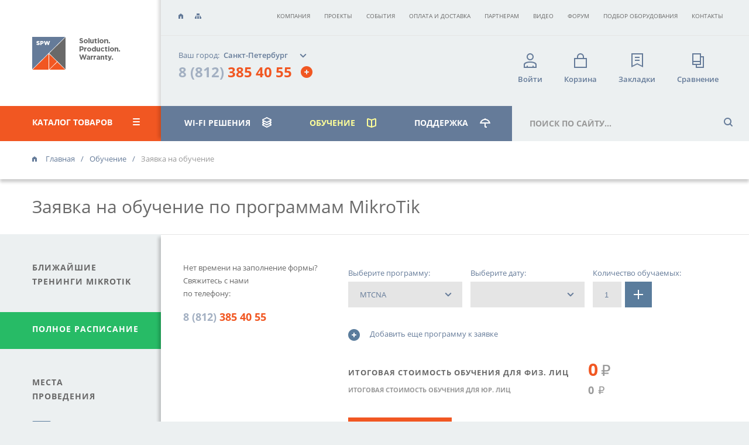

--- FILE ---
content_type: text/html; charset=utf-8
request_url: https://spw.ru/educate/order/
body_size: 7677
content:
<!DOCTYPE html SYSTEM "about:legacy-compat">
<html xmlns:umi="http://www.umi-cms.ru/TR/umi" lang="ru">
<head>
<meta http-equiv="Content-Type" content="text/html; charset=UTF-8">
<meta charset="utf-8">
<title>Заявка на обучение по курсам Микротик от компании SPW</title>
<meta name="description" content="Заявка на обучение: выбор дат курсов MikroTik, программы, условия корпоративного обучения, стоимость и регистрация через сайт.">
<meta name="keywords" content="">
<meta http-equiv="X-UA-Compatible" content="IE=edge">
<meta name="viewport" content="width=device-width, initial-scale=1, user-scalable=no">
<link rel="canonical" href="https://spw.ru/educate/order/">
<meta property="og:image" content="/templates/spw/img/spw-968x504.png">
<link rel="shortcut icon" href="/favicon.svg" type="image/x-icon">
<link rel="apple-touch-icon" href="/templates/spw/img/favicon/apple-touch-icon.png">
<link rel="apple-touch-icon" sizes="72x72" href="/templates/spw/img/favicon/apple-touch-icon-72x72.png">
<link rel="apple-touch-icon" sizes="114x114" href="/templates/spw/img/favicon/apple-touch-icon-114x114.png">
<link rel="stylesheet" href="/templates/spw/css/fonts.min.css">
<link href="https://fonts.googleapis.com/css?family=Open+Sans:400,700&amp;display=swap&amp;subset=cyrillic,cyrillic-ext,latin-ext" rel="stylesheet">
<link rel="stylesheet" href="/templates/spw/css/jquery.mmenu.all.css">
<link rel="stylesheet" href="/templates/spw/header_new.css?v20">
<link rel="stylesheet" href="/templates/spw/css/newstyle.css?v24">
<link rel="stylesheet" href="/templates/spw/adapt/adapt-spw.css">
<link rel="stylesheet" href="/mistakes/mistakes.css">
<meta name="theme-color" content="#000">
<meta name="msapplication-navbutton-color" content="#000">
<meta name="apple-mobile-web-app-status-bar-style" content="#000">
<script type="text/javascript">
				window.dataLayer = window.dataLayer || [];
				function gtag(){dataLayer.push(arguments);}
				gtag('js', new Date());
				gtag('config', 'UA-120068945-1');

				window.site = {};
				window.productsDetails = {};
				window.user = 'guest';
				site.counters = {
					cart: {},
					favorites: 0,
					compare: 0,
					favoriteslist: [],
					comparelist: [],
					metrika: {}
				};
				</script>
</head>
<body class="body_resp">
<noscript><iframe src="https://www.googletagmanager.com/ns.html?id=GTM-TKN8K5B" height="0" width="0" style="display:none;visibility:hidden"></iframe></noscript>
<div style="display:none" class="my-menu-wrap display_mob-block"><nav id="my-menu" class=""><ul id="panel-menu">
<li>
<span class="mmenu-icon mmenu-icon_cat">Каталог товаров</span><ul>
<li><a href="/equipment/">Все товары</a></li>
<li><a href="/equipment/routers/">Маршрутизаторы</a></li>
<li><a href="/equipment/routerswifi/">Маршрутизаторы Wi-Fi</a></li>
<li><a href="/equipment/tochki-dostupa/">Точки доступа Wi-Fi</a></li>
<li><a href="/equipment/routery-lte/">Роутеры с LTE</a></li>
<li><a href="/equipment/switchboards/">Коммутаторы</a></li>
<li><a href="/equipment/antenny/">Wi-Fi антенны</a></li>
<li><a href="/equipment/bridges/">Радиомосты</a></li>
<li><a href="/equipment/voip-telefoniya/">VoIP-телефония</a></li>
<li><a href="/equipment/components/">Комплектующие</a></li>
<li><a href="/equipment/opticheskie-transivery/">Оптические трансиверы</a></li>
<li><a href="/equipment/software/">Программное обеспечение</a></li>
<li><a href="/equipment/arhiv/">Архив</a></li>
</ul>
</li>
<li>
<span class="mmenu-icon mmenu-icon_solut">WI-FI РЕШЕНИЯ</span><ul>
<li><a href="/net-solutions/">Все решения</a></li>
<li><a href="/net-solutions/wi-fi-na-sklade/">Для склада</a></li>
<li><a href="/net-solutions/wi-fi-na-meropriyatii/">Для мероприятия</a></li>
<li><a href="/net-solutions/wi-fi-v-dome/">Для загородного дома</a></li>
<li><a href="/net-solutions/wi-fi-v-ofise/">Для офиса</a></li>
<li><a href="/net-solutions/wi-fi-v-restorane/">Для ресторана, кафе</a></li>
<li><a href="/net-solutions/wi-fi-dlya-transporta/">Для транспорта</a></li>
<li><a href="/net-solutions/arenda-wifi-oborudovanija/">Аренда оборудования</a></li>
<li><a href="/net-solutions/audit-wifi-seti/">Аудит сети</a></li>
<li><a href="/net-solutions/radioobsledovanie/">Радиообследование</a></li>
<li><a href="/net-solutions/seamless-wi-fi/">Бесшовный Wi-Fi</a></li>
<li><a href="/net-solutions/wi-fi-nets/">Организация мостов</a></li>
</ul>
</li>
<li>
<span class="mmenu-icon mmenu-icon_course">Обучение</span><ul>
<li><a href="/educate/">Обучение</a></li>
<li>
<a href="/educate/programms/">Курсы MikroTik</a><ul>
<li><a href="/educate/programms/mtcna/">MTCNA</a></li>
<li><a href="/educate/programms/mtcre/">MTCRE</a></li>
<li><a href="/educate/programms/mtcwe/">MTCWE</a></li>
<li><a href="/educate/programms/mtcewe/">MTCEWE</a></li>
<li><a href="/educate/programms/mtctce/">MTCTCE</a></li>
<li><a href="/educate/programms/mtcume/">MTCUME</a></li>
<li><a href="/educate/programms/mtcipv6e/">MTCIPv6E</a></li>
<li><a href="/educate/programms/mtcse/">MTCSE</a></li>
<li><a href="/educate/programms/mtcswe/">MTCSWE</a></li>
<li><a href="/educate/programms/mtcine/">MTCINE</a></li>
</ul>
</li>
<li class="active"><span>Заявка на обучение</span></li>
<li><a href="/educate/articles/">Обучающие статьи</a></li>
<li><a href="/educate/calendar/">Расписание тренингов</a></li>
<li><a href="/educate/feedbacks/">Отзывы о тренингах</a></li>
</ul>
</li>
<li>
<span class="mmenu-icon mmenu-icon_suport">Поддержка</span><ul>
<li><a href="/support/">Поддержка</a></li>
<li><a href="/support/variants/">Варианты поддержки</a></li>
<li><a href="/support/service_requests/">Запросы на обслуживание</a></li>
<li><a href="/forum/">Форум MikroTik</a></li>
<li><a href="/support/warranty/">Гарантийные обязательства</a></li>
<li><a href="/support/communications-certificates/">Сертификаты соответствия</a></li>
</ul>
</li>
<ul class="mmenu-middle">
<a href="/emarket/favorites/" class="mmenu-middle-item n-favore__mob"><i class="icon"></i><span class="span">Закладки</span></a><a href="/emarket/compare/" class="mmenu-middle-item n-compare__mob"><i class="icon"></i><span class="span">Сравнение</span></a>
</ul>
<ul class="mmenu-bottom-list">
<li class="mmenu-bottom-item"><a href="/company/">Компания</a></li>
<li class="mmenu-bottom-item"><a href="/projects/">Проекты</a></li>
<li class="mmenu-bottom-item"><a href="/company/sobytiya/">События</a></li>
<li class="mmenu-bottom-item"><a href="/delivery/">Оплата и доставка</a></li>
<li class="mmenu-bottom-item"><a href="/company/partnership/">Партнерам</a></li>
<li class="mmenu-bottom-item"><a href="/video/">Видео</a></li>
<li class="mmenu-bottom-item"><a href="https://forum.spw.ru/">Форум</a></li>
<li class="mmenu-bottom-item"><a href="/equipment/podbor-oborudovaniya/">Подбор оборудования</a></li>
<li class="mmenu-bottom-item"><a href="/contacts/">Контакты</a></li>
</ul>
</ul></nav></div>
<div class="main-container educate-container">
<header><div class="left-head">
<a href="/" class="logo"></a><div class="catalog-head_wrap"><div class="catalog-head">
<a class="catalog-title" href="/equipment/">КАТАЛОГ товаров<i class="icon menu"></i></a><nav class="menu-head-inside"><ul>
<li><a href="/equipment/routers/">Маршрутизаторы</a></li>
<li><a href="/equipment/routerswifi/">Маршрутизаторы Wi-Fi</a></li>
<li><a href="/equipment/tochki-dostupa/">Точки доступа Wi-Fi</a></li>
<li><a href="/equipment/routery-lte/">Роутеры с LTE</a></li>
<li><a href="/equipment/switchboards/">Коммутаторы</a></li>
<li><a href="/equipment/antenny/">Wi-Fi антенны</a></li>
<li><a href="/equipment/bridges/">Радиомосты</a></li>
<li><a href="/equipment/voip-telefoniya/">VoIP-телефония</a></li>
<li><a href="/equipment/components/">Комплектующие</a></li>
<li><a href="/equipment/opticheskie-transivery/">Оптические трансиверы</a></li>
<li><a href="/equipment/software/">Программное обеспечение</a></li>
<li><a href="/equipment/arhiv/">Архив</a></li>
</ul></nav>
</div></div>
</div>
<div class="right-head">
<div class="top-line">
<a href="/" class="icon home" title="Главная"></a><a href="/content/sitemap/" class="icon sitemapico" title="Карта сайта"></a><nav class="top-menu"><ul>
<li><a href="/company/">Компания</a></li>
<li><a href="/projects/">Проекты</a></li>
<li><a href="/company/sobytiya/">События</a></li>
<li><a href="/delivery/">Оплата и доставка</a></li>
<li><a href="/company/partnership/">Партнерам</a></li>
<li><a href="/video/">Видео</a></li>
<li><a target="_blank" href="https://forum.spw.ru/">Форум</a></li>
<li><a href="/equipment/podbor-oborudovaniya/">Подбор оборудования</a></li>
<li><a href="/contacts/">Контакты</a></li>
</ul></nav>
</div>
<div class="head-info">
<a href="/" class="logo display__ib_mob"></a><div class="city-phone">
<a href="#choose-city" data-mfp-src="/umap/ajaxPopup/?pr_id=choose-city" class="popup-with-move-anim mfp-ajax your-city"><span class="your-city-title display__ib_desc">Ваш город:</span><span class="choose-city">Санкт-Петербург</span><input type="hidden" name="city-name" value="Санкт-Петербург" class="city-name"></a><div class="phone_block hidden" data-city="all"><div class="phone">
<a href="tel:+78123854055">8 (812) <span>385 40 55</span></a><a href="#phone-hint-popup" class="phone-hint-plus_mob popup-with-move-anim display__flex_mob"></a>
</div></div>
<div class="phone_block" data-city="Санкт-Петербург"><div class="phone">
<a href="tel:+78123854055">8 (812) <span>385 40 55</span></a><a href="#phone-hint-popup" class="phone-hint-plus_mob popup-with-move-anim display__flex_mob"></a>
</div></div>
</div>
<div class="phone-hint display__ib_desc992">
<div class="phone-hint_left">
<a href="#back-call" data-mfp-src="/umap/ajaxPopup/?pr_id=back-call" class="popup-with-move-anim mfp-ajax phone-hint_link"><i class="icon tel"></i>Перезвонить Вам?</a><a href="#write-us" data-mfp-src="/umap/ajaxPopup/?pr_id=write-us" class="popup-with-move-anim mfp-ajax phone-hint_link"><i class="icon mail"></i>Написать нам сообщение</a>
</div>
<div class="phone-hint_right">
<div class="phone-hint_address last">
<i class="icon"></i><div class="phone-hint_title">Офис «Василеостровский»
			</div>
<div>г. Санкт-Петербург, ст. м. «Василеостровская»,<br/>ул. Уральская, д. 17, корпус 3,  этаж 2</div>
<a class="phone-block" href="tel:+78123854055"><span class="phone-block_index">8 (812) </span>385 40 55</a>
</div>Электронная почта:<a href="mailto:info@spw.ru">info@spw.ru</a>
</div>
</div>
<div class="buttons-menu"><ul>
<li><a href="#enter" class="popup-with-move-anim mfp-ajax" data-mfp-src="/umap/ajaxPopup/?pr_id=enter"><i class="icon login"></i><span class="span">Войти</span></a></li>
<li id="cart_link" class="n-link-hover">
<a href="/emarket/cart/"><i class="icon cart"></i><span class="span">Корзина</span><span class="count"></span></a><div class="n-dropdown-wrap n-dropdown-wrap-cart"></div>
</li>
<li id="favorites_link" class="n-link-hover">
<a href="/emarket/favorites/"><i class="icon favor"></i><span class="span">Закладки</span><span class="count count_favorites"></span></a><div class="n-dropdown-wrap n-dropdown-wrap-favorites"></div>
</li>
<li id="compare_link" class="n-link-hover">
<a href="/emarket/compare/"><i class="icon separ"></i><span class="span">Сравнение</span><span class="count count_compare"></span></a><div class="n-dropdown-wrap n-dropdown-wrap-compare"></div>
</li>
</ul></div>
</div>
<nav class="menu-search"><ul>
<li class="catalog-head__item  display__block_mob"><div class="catalog-head_wrap"><div class="catalog-head">
<a class="catalog-title" href="/equipment/">КАТАЛОГ<i class="icon menu"></i></a><nav class="menu-head-inside"><a class="menu-search__link-mob" href="/equipment/">КАТАЛОГ</a><ul>
<li><a href="/equipment/routers/">Маршрутизаторы</a></li>
<li><a href="/equipment/routerswifi/">Маршрутизаторы Wi-Fi</a></li>
<li><a href="/equipment/tochki-dostupa/">Точки доступа Wi-Fi</a></li>
<li><a href="/equipment/routery-lte/">Роутеры с LTE</a></li>
<li><a href="/equipment/switchboards/">Коммутаторы</a></li>
<li><a href="/equipment/antenny/">Wi-Fi антенны</a></li>
<li><a href="/equipment/bridges/">Радиомосты</a></li>
<li><a href="/equipment/voip-telefoniya/">VoIP-телефония</a></li>
<li><a href="/equipment/components/">Комплектующие</a></li>
<li><a href="/equipment/opticheskie-transivery/">Оптические трансиверы</a></li>
<li><a href="/equipment/software/">Программное обеспечение</a></li>
<li><a href="/equipment/arhiv/">Архив</a></li>
</ul></nav>
</div></div></li>
<li class="menu-search__item">
<a class="menu-search__link" href="/net-solutions/">WI-FI РЕШЕНИЯ<i class="icon solut"></i></a><nav class="menu-head-inside"><a class="menu-search__link-mob" href="/net-solutions/">WI-FI РЕШЕНИЯ</a><ul>
<li><a href="/net-solutions/wi-fi-na-sklade/">Для склада</a></li>
<li><a href="/net-solutions/wi-fi-na-meropriyatii/">Для мероприятия</a></li>
<li><a href="/net-solutions/wi-fi-v-dome/">Для загородного дома</a></li>
<li><a href="/net-solutions/wi-fi-v-ofise/">Для офиса</a></li>
<li><a href="/net-solutions/wi-fi-v-restorane/">Для ресторана, кафе</a></li>
<li><a href="/net-solutions/wi-fi-dlya-transporta/">Для транспорта</a></li>
<li><a href="/net-solutions/arenda-wifi-oborudovanija/">Аренда оборудования</a></li>
<li><a href="/net-solutions/audit-wifi-seti/">Аудит сети</a></li>
<li><a href="/net-solutions/radioobsledovanie/">Радиообследование</a></li>
<li><a href="/net-solutions/seamless-wi-fi/">Бесшовный Wi-Fi</a></li>
<li><a href="/net-solutions/wi-fi-nets/">Организация мостов</a></li>
</ul></nav>
</li>
<li class="menu-search__item active">
<a class="menu-search__link" href="/educate/">ОБУЧЕНИЕ<i class="icon tng"></i></a><nav class="menu-head-inside"><a class="menu-search__link-mob" href="/educate/">ОБУЧЕНИЕ</a><ul>
<li>
<a href="/educate/programms/">Курсы MikroTik</a><ul>
<li><a href="/educate/programms/mtcna/">MTCNA</a></li>
<li><a href="/educate/programms/mtcre/">MTCRE</a></li>
<li><a href="/educate/programms/mtcwe/">MTCWE</a></li>
<li><a href="/educate/programms/mtcewe/">MTCEWE</a></li>
<li><a href="/educate/programms/mtctce/">MTCTCE</a></li>
<li><a href="/educate/programms/mtcume/">MTCUME</a></li>
<li><a href="/educate/programms/mtcipv6e/">MTCIPv6E</a></li>
<li><a href="/educate/programms/mtcse/">MTCSE</a></li>
<li><a href="/educate/programms/mtcswe/">MTCSWE</a></li>
<li><a href="/educate/programms/mtcine/">MTCINE</a></li>
</ul>
</li>
<li class="active"><span>Заявка на обучение</span></li>
<li><a href="/educate/articles/">Обучающие статьи</a></li>
<li><a href="/educate/calendar/">Расписание тренингов</a></li>
<li><a href="/educate/feedbacks/">Отзывы о тренингах</a></li>
</ul></nav>
</li>
<li class="menu-search__item">
<a class="menu-search__link" href="/support/">поддержка<i class="icon support"></i></a><nav class="menu-head-inside"><a class="menu-search__link-mob" href="/support/">поддержка</a><ul>
<li><a href="/support/variants/">Варианты поддержки</a></li>
<li><a href="/support/service_requests/">Запросы на обслуживание</a></li>
<li><a href="/forum/">Форум MikroTik</a></li>
<li><a href="/support/warranty/">Гарантийные обязательства</a></li>
<li><a href="/support/communications-certificates/">Сертификаты соответствия</a></li>
</ul></nav>
</li>
</ul>
<div class="search">
<form action="/search/search_do/" method="GET" class="search_form">
<input name="search_branches" value="246" type="hidden"><input name="search_string" value="" class="search_input main-search" type="text" placeholder="поиск по сайту..." x-webkit-speech="" speech=""><input type="button" class="search-button">
</form>
<div class="search-result"><span class="all-results">Введите поисковый запрос.</span></div>
</div>
<a href="#my-menu" class="humb-wrap"><div class="humb"></div></a></nav>
</div></header><div class="breadcrumbs" itemscope="itemscope" itemtype="http://schema.org/BreadcrumbList">
<span itemprop="itemListElement" itemscope="itemscope" itemtype="http://schema.org/ListItem"><a itemprop="item" href="/"><i class="icon"></i><span itemprop="name">Главная</span></a><meta itemprop="position" content="1"></span><span itemprop="itemListElement" itemscope="itemscope" itemtype="http://schema.org/ListItem"><a href="/educate/" itemprop="item"><span itemprop="name">Обучение</span></a><meta itemprop="position" content="2"></span><span itemprop="itemListElement" itemscope="itemscope" itemtype="http://schema.org/ListItem"><span class="span" itemprop="item" itemscope="" itemtype="https://schema.org/Thing"><span itemprop="name">Заявка на обучение</span></span><meta itemprop="position" content="3"></span>
</div>
<div class="category-header"><h1>Заявка на обучение по программам MikroTik</h1></div>
<div class="content-wrap">
<aside class="aside-educate"><div class="aside-examples"><span class="aside-example__title">Ближайшие<br> тренинги Mikrotik</span></div>
<a href="/educate/calendar/" class="aside-contacts_button">полное расписание</a><div class="aside-examples">
<span class="aside-example__title">Места<br> проведения</span><a href="/educate/#places" class="aside-examples_block aside-examples_place"><i class="icon map"></i><div class="meaning meaning-blue">
<span class="meaning-row">Гостиница</span><span class="meaning-row">«Отель Парк»</span>
</div>
<p>г. Санкт-Петербург, Крестовский остров, Северная дорога, дом 12.</p></a><a href="/educate/#places" class="aside-examples_block aside-examples_place"><i class="icon map"></i><div class="meaning meaning-blue">
<span class="meaning-row">Офис</span><span class="meaning-row">компании «SPW»</span>
</div>
<p>г. Санкт-Петербург, ст. м. «Василеостровская»,<br/>ул. Уральская, д. 17, корпус 3,  этаж 2</p></a>
</div>
<form id="subscribe-form" action="" data-action="/dispatches/subscribe_do/" class="ajax-form subscribe-form">
<input type="hidden" name="subscriber_dispatches[]" value="61172"><div class="email-send">
<span class="email-send__title">Подпишитесь на рассылку</span><div class="email-send__text">Хотите быть в курсе всех	акций и новинок SPW.RU?</div>
<div class="email-send__block">
<input type="email" name="sbs_mail" class="email-send__input" placeholder="Ваш e-mail" required="required"><button type="submit" class="email-send__button"></button>
</div>
</div>
</form></aside><div class="main-content educate-content"><div class="section order">
<div class="section_left order_left">Нет времени на заполнение формы? Свяжитесь с нами<br>по телефону:<a class="phone" href="tel:+78123854055"><span>8 (812) </span>385 40 55</a>
</div>
<div class="section_right order_right"><form class="ajax-form training-order-form" id="training-order-form" method="post" data-action="/webforms/sendTrainingOrder/" enctype="multipart/form-data">
<input type="hidden" name="system_email_to" value="3862"><input type="hidden" name="system_form_id" value="202"><input type="hidden" name="ref_onsuccess" value="/udata/webforms/posted/202/.json"><input type="hidden" name="data[new][link_address]" value="https://spw.ru/educate/order/"><input type="hidden" name="data[new][link_page]" value="Обучение » Заявка на обучение"><input type="hidden" name="data[new][programmy_obucheniya]" value=""><div class="order_row"></div>
<div class="order_row">
<div class="order_select__wrap order_select__wrap-new">
<span class="order_select-label">Выберите программу:</span><select name="programms[]" class="order_select programms"><option value="MTCNA" data-programm="mtcna">MTCNA</option>
<option value="MTCRE" data-programm="mtcre">MTCRE</option>
<option value="MTCWE" data-programm="mtcwe">MTCWE</option>
<option value="MTCEWE" data-programm="mtcewe">MTCEWE</option>
<option value="MTCTCE" data-programm="mtctce">MTCTCE</option>
<option value="MTCUME" data-programm="mtcume">MTCUME</option>
<option value="MTCIPv6E" data-programm="mtcipv6e">MTCIPv6E</option>
<option value="MTCSE" data-programm="mtcse">MTCSE</option>
<option value="MTCSWE" data-programm="mtcswe">MTCSWE</option>
<option value="MTCINE" data-programm="mtcine">MTCINE</option></select>
</div>
<div class="order_select__wrap order_select__wrap-new">
<span class="order_select-label">Выберите дату:</span><select name="trainings[]" class="order_select trainings"></select>
</div>
<div class="order_select__wrap">
<span class="order_select-label">Количество обучаемых:</span><div class="number order_number">
<input type="text" name="order_number[]" value="1"><span class="plus">+</span><span class="minus" style="display:none">-</span>
</div>
</div>
</div>
<a href="#" class="order_add"><i class="icon"></i>Добавить еще программу к заявке</a><input type="hidden" name="data[new][stoimost]" value=""><div class="order_price">
<div class="order_price-text" style="font-size:90%">итоговая стоимость обучения для физ. лиц</div>
<div class="order_price-amount">
<span class="price-amount">0</span><span class="rub">₽</span>
</div>
<div class="clearfix"></div>
<div class="n-old-price" style="font-size:80%">итоговая стоимость обучения для юр. лиц<span class="n-old old order_price-amount" style="text-decoration:none;margin:0"><span class="n-old-price-amount" style="margin:0">0</span><span>₽</span></span>
</div>
</div>
<input type="hidden" name="data[new][sposob_oplaty]" value="basket-order"><div class="clearfix"></div>
<div class="order_submit">
<button type="submit" class="submit">В корзину</button><p class="order_submit-text" style="display:none">Внимание! Для получения сетрификатов по выбранным курсам потребуется наличие <span class="order_submit-text_sert">базового сертификата MTCNA</span>!</p>
</div>
</form></div>
</div></div>
</div>
<footer><div class="left-footer" itemscope="" itemtype="http://schema.org/Organization">
<span class="visually-hidden" itemprop="name">SPW</span><a href="/contacts/" class="footer-header">контактная информация</a><div class="phone-mail">
<div class="phone_block hidden" data-city="all">Бесплатный звонок:<a class="phone" itemprop="telephone" href="tel:+78123854055"><span>8 (812) </span>385 40 55</a>
</div>
<div class="phone_block" data-city="Санкт-Петербург">Номер в Санкт-Петербурге:<a class="phone" itemprop="telephone" href="tel:+78123854055"><span>8 (812) </span>385 40 55</a>
</div>
<div class="mail">
						Электронная почта:
						<a href="mailto:info@spw.ru" itemprop="email">info@spw.ru</a>
</div>
</div>
<span itemprop="address" itemscope="" itemtype="http://schema.org/Text" class="n-address__wrap"><div class="address">
<span class="h5"><i class="icon"></i>Офис «Василеостровский»</span><p>г. Санкт-Петербург, ст. м. «Василеостровская»,<br/>ул. Уральская, д. 17, корпус 3,  этаж 2</p>
</div></span><div class="address">
<span class="h5"><i class="icon"></i>
						Мы в соцсетях
					</span><div style="margin-left:20px;"><a style="margin-right:5px;" href="https://vk.com/spw_mikrotik" target="_blank"><img src="/templates/spw/img/vk_spw_01.png"></a></div>
</div>
</div>
<div class="right-footer">
<nav><a href="/equipment/" class="footer-header">Оборудование</a><ul>
<li><a href="/equipment/routerswifi/">Маршрутизаторы Wi-Fi</a></li>
<li><a href="/equipment/routers/">Маршрутизаторы</a></li>
<li><a href="/equipment/tochki-dostupa/">Точки доступа Wi-Fi</a></li>
<li><a href="/equipment/switchboards/">Коммутаторы</a></li>
<li><a href="/equipment/antenny/">Wi-Fi антенны</a></li>
<li><a href="/equipment/bridges/">Радиомосты</a></li>
<li><a href="/equipment/voip-telefoniya/">VoIP-телефония</a></li>
<li><a href="/equipment/components/">Комплектующие</a></li>
<li><a href="/equipment/opticheskie-transivery/">Оптические трансиверы</a></li>
<li><a href="/equipment/software/">Программное обеспечение</a></li>
<li><a href="/equipment/arhiv/">Архив</a></li>
</ul></nav><nav><a href="/net-solutions/" class="footer-header">WI-FI РЕШЕНИЯ</a><ul>
<li><a href="/net-solutions/wi-fi-na-sklade/">Для склада</a></li>
<li><a href="/net-solutions/wi-fi-na-meropriyatii/">Для мероприятия</a></li>
<li><a href="/net-solutions/wi-fi-v-dome/">Для загородного дома</a></li>
<li><a href="/net-solutions/wi-fi-v-ofise/">Для офиса</a></li>
<li><a href="/net-solutions/wi-fi-v-restorane/">Для ресторана, кафе</a></li>
<li><a href="/net-solutions/wi-fi-dlya-transporta/">Для транспорта</a></li>
<li><a href="/net-solutions/arenda-wifi-oborudovanija/">Аренда оборудования</a></li>
<li><a href="/net-solutions/audit-wifi-seti/">Аудит сети</a></li>
<li><a href="/net-solutions/radioobsledovanie/">Радиообследование</a></li>
<li><a href="/net-solutions/seamless-wi-fi/">Бесшовный Wi-Fi</a></li>
<li><a href="/net-solutions/wi-fi-nets/">Организация мостов</a></li>
<li><a href="/net-solutions/wi-fi-v-gostinitse/"></a></li>
<li><a href="/net-solutions/objedinenie-ofisov-vpn/"></a></li>
<li><a href="/net-solutions/miltiwan/"></a></li>
<li><a href="/net-solutions/dpc-solutions/"></a></li>
</ul></nav><nav><a href="/educate/" class="footer-header">Обучение</a><ul>
<li><a href="/educate/programms/">Курсы MikroTik</a></li>
<li><span>Заявка на обучение</span></li>
<li><a href="/educate/articles/">Обучающие статьи</a></li>
<li><a href="/educate/calendar/">Расписание тренингов</a></li>
<li><a href="/educate/feedbacks/">Отзывы о тренингах</a></li>
</ul></nav><nav><a href="/support/" class="footer-header">Поддержка</a><ul>
<li><a href="/support/variants/">Варианты поддержки</a></li>
<li><a href="/support/voprosotvet/">Вопрос-Ответ</a></li>
<li><a href="/support/service_requests/">Запросы на обслуживание</a></li>
<li><a href="https://forum.spw.ru/" target="_blank">Форум MikroTik</a></li>
<li><a href="/support/warranty/">Гарантийные обязательства</a></li>
<li><a href="/support/communications-certificates/">Сертификаты соответствия</a></li>
</ul>
<div class="display__block_desc">
<div class="copyright">
<div class="year">
<i class="icon"></i>2013—2025</div>
<div class="span_name">
<span class="span_br">SPW — Интернет-магазин</span><span class="span_br"> телекоммуникационного оборудования</span>
</div>
</div>
<a href="/company/politika-konfidencialnosti/" class="confident-link"><span class="span">Политика</span> конфиденциальности</a><p class="mistakes display__block_desc">Нашли ошибку?<br> Выделите и нажмите: <span>Ctrl</span> + <span>Enter</span></p>
</div></nav>
</div>
<div class="footer_menu_copyright_mob">
<div class="copyright">
<div class="year">
<i class="icon"></i>2013—2025</div>
<div class="span_name">
<span class="span_br">SPW — Интернет-магазин</span><span class="span_br"> телекоммуникационного оборудования</span>
</div>
</div>
<a href="/company/politika-konfidencialnosti/" class="confident-link"><span class="span">Политика</span> конфиденциальности</a><p class="mistakes display__block_desc">Нашли ошибку?<br> Выделите и нажмите: <span>Ctrl</span> + <span>Enter</span></p>
</div></footer><div class="confidential-block">
<!--noindex--><div style="display:block">Мы можем хранить куки (cookies) вашего браузера. Используя сайт spw.ru, вы соглашаетесь с <a href="/company/politika-konfidencialnosti/">Политикой конфиденциальности</a>
</div>
<!--/noindex--><button type="button" class="confidential-close confidential-close__custom">ХОРОШО</button>
</div>
</div>
<div class="hidden">
<div class="popup-form zoom-anim-dialog choose__n-add-order" id="n-add-order">
<div class="popup-form-head">Добавить к заказу аксессуары</div>
<div class="popup-form-content"><div class="owl-carousel add-order-carousel"></div></div>
</div>
<div class="zoom-anim-dialog phone-hint-popup" id="phone-hint-popup"><div class="popup-form-content"><div class="phone-hint phone-hint_active">
<div class="phone-hint_left">
<a href="#back-call" data-mfp-src="/umap/ajaxPopup/?pr_id=back-call" class="popup-with-move-anim mfp-ajax phone-hint_link"><i class="icon tel"></i>Перезвонить Вам?</a><a href="#write-us" data-mfp-src="/umap/ajaxPopup/?pr_id=write-us" class="popup-with-move-anim mfp-ajax phone-hint_link"><i class="icon mail"></i>Написать нам сообщение</a>
</div>
<div class="phone-hint_right">
<div class="phone-hint_address last">
<i class="icon"></i><div class="phone-hint_title">Офис «Василеостровский»
			</div>
<div>г. Санкт-Петербург, ст. м. «Василеостровская»,<br/>ул. Уральская, д. 17, корпус 3,  этаж 2</div>
<a class="phone-block" href="tel:+78123854055"><span class="phone-block_index">8 (812) </span>385 40 55</a>
</div>Электронная почта: <a href="mailto:info@spw.ru">info@spw.ru</a>
</div>
</div></div></div>
<style></style>
</div>
<script nonce="226783dfb25d23a5">
			var scr = {"scripts":[
			{"src" : "/mistakes/mistakes.js", "async" : false},
			{"src" : "/templates/spw/js/libs.min.js?v=7", "async" : false},
			{"src" : "/templates/spw/adapt/adapt-spw.js", "async" : false},
			{"src" : "/templates/spw/js/jquery.mmenu.all.js", "async" : false},
			{"src" : "/templates/spw/js/lightgallery.min.js", "async" : false},
			{"src" : "/templates/spw/js/common.js?v=61", "async" : false},
			{"src" : "/templates/spw/js/ajax.js?v=51", "async" : false},
			{"src" : "/templates/spw/js/calendar.js?v=8", "async" : false},
			{"src" : "/templates/spw/js/filters.js?v=24", "async" : false},
			{"src" : "/templates/spw/js/test.json?v=2", "async" : false},
			]};
			
			!function(t,n,r){"use strict";var c=function(t){if("[object Array]"!==Object.prototype.toString.call(t))return!1;for(var r=0;r<t.length;r++){var c=n.createElement("script"),e=t[r];c.src=e.src,c.async=e.async,n.body.appendChild(c)}return!0};t.addEventListener?t.addEventListener("load",function(){c(r.scripts);},!1):t.attachEvent?t.attachEvent("onload",function(){c(r.scripts)}):t.onload=function(){c(r.scripts)}}(window,document,scr);
			
			(function(m,e,t,r,i,k,a){m[i]=m[i]||function(){(m[i].a=m[i].a||[]).push(arguments)};
			m[i].l=1*new Date();k=e.createElement(t),a=e.getElementsByTagName(t)[0],k.async=1,k.src=r,a.parentNode.insertBefore(k,a)})
			(window, document, "script", "https://mc.yandex.ru/metrika/tag.js", "ym");
			ym(21461248, "init", {
			clickmap:true,
			trackLinks:true,
			accurateTrackBounce:true,
			webvisor:true,
			trackHash:true,
			ecommerce:"dataLayer"
			});
			
			window.YaCounterId = '21461248';
			
			var rrPartnerId = "54dc4ece1e99471098f4fdbd";
			var rrApi = {};
			var rrApiOnReady = rrApiOnReady || [];
			rrApi.addToBasket = rrApi.order = rrApi.categoryView = rrApi.view = rrApi.recomMouseDown = rrApi.recomAddToCart = function() {};
			(function(d) {
				var ref = d.getElementsByTagName('script')[0];
				var apiJs, apiJsId = 'rrApi-jssdk';
				if (d.getElementById(apiJsId)) return;
				apiJs = d.createElement('script');
				apiJs.id = apiJsId;
				apiJs.async = true;
				apiJs.src = "//cdn.retailrocket.ru/content/javascript/tracking.js";
				ref.parentNode.insertBefore(apiJs, ref);
			}(document));
			</script><div class="counters 1"><noscript><div><img src="https://mc.yandex.ru/watch/21461248" style="position:absolute; left:-9999px;" alt="Яндекс.Метрика"></div></noscript></div>
<script src="https://www.google.com/recaptcha/api.js"></script>
</body>
</html>
<!-- This page generated in 0.224611 secs by XSLT, SITE MODE -->

--- FILE ---
content_type: text/css
request_url: https://spw.ru/templates/spw/css/fonts.min.css
body_size: 232
content:
@font-face{font-family:OpenSans;font-style:normal;font-weight:400;src:url(../fonts/OpenSansRegular/OpenSansRegular.eot?#iefix) format("embedded-opentype"),url(../fonts/OpenSansRegular/OpenSansRegular.woff) format("woff"),url(../fonts/OpenSansRegular/OpenSansRegular.ttf) format("truetype")}@font-face{font-family:OpenSansBold;font-style:normal;font-weight:400;src:url(../fonts/OpenSansBold/OpenSansBold.eot?#iefix) format("embedded-opentype"),url(../fonts/OpenSansBold/OpenSansBold.woff) format("woff"),url(../fonts/OpenSansBold/OpenSansBold.ttf) format("truetype")}@font-face{font-family:OpenSansSemiBold;font-style:normal;font-weight:400;src:url(../fonts/OpenSansSemiBold/OpenSansSemiBold.eot?#iefix) format("embedded-opentype"),url(../fonts/OpenSansSemiBold/OpenSansSemiBold.woff) format("woff"),url(../fonts/OpenSansSemiBold/OpenSansSemiBold.ttf) format("truetype")}

--- FILE ---
content_type: text/css
request_url: https://spw.ru/templates/spw/header_new.css?v20
body_size: 9138
content:
body, html {
    margin: 0;
    padding: 0;
    min-width: 100%;
    min-height: 100%
}

body {
    font-size: 14px;
    min-width: 320px;
    position: relative;
    line-height: 1.6;
    font-family: OpenSans, sans-serif;
    background: #fff;
    color: #666;
	background: url(img/main-bg.png) top left #ecf0f1;
    /*background: url(img/ny_bg.png) top right repeat;*/
	/*background-size: 300px 300px*/
}

.mm-page {	
	/*pointer-events: none;*/
}

.orange-bg {
   /* background: url(img/main_1920_orange.jpg) no-repeat top center #d65505;*/
	background: url(img/bg_blckfrd.jpg) no-repeat top center #d65505;
	/*background: url(/images/banners/fon-or.jpg) no-repeat top center #d65505;*/
    background-attachment: fixed
}

.bg-link {
    display: inline-block;
    position: absolute;
    top: 0;
    left: 0;
    right: 0;
    bottom: 0
}

a {
    text-decoration: none
}

.b, b, h1, h2, h3, h4, h5, h6, strong {
    font-family: OpenSans, sans-serif;
    font-weight: 400
}

.main-container {
    position: relative;
    width: 1280px;
    font-family: OpenSans, sans-serif;
    margin: 0 auto;
    -webkit-box-shadow: 0 0 5px 5px rgba(0, 0, 0, .15);
    box-shadow: 0 0 5px 5px rgba(0, 0, 0, .15);
    background-color: #fff
}

.main-container::after {
    clear: both;
    content: "";
    display: table
}

.content-wrap {
    position: relative;
  display: -webkit-box;
	display: -ms-flexbox;
	display: flex;
}

.content-wrap.content-wrap_compare{
	/*display: block;*/
    display: flex;
}


.content-wrap::after {
    clear: both;
    content: "";
    display: table
}

.content-wrap aside {
    display: table-cell;
    max-width: 275px;
    float: none
}

.content-wrap .main-content {
    /*min-width: 1005px;*/
    width: 100%;
    display: table-cell;
    vertical-align: top
}

.wrapper {
    max-width: 1280px;
    position: relative
}

.wrapper::after {
    clear: both;
    content: "";
    display: table
}

ul {
    margin: 0;
    padding: 0
}

ul::after {
    clear: both;
    content: "";
    display: table
}

input {
    outline: 0
}

strong {
    font-family: OpenSansBold
}

.uppercase {
    text-transform: uppercase
}

a {
    color: #657b99
}

::-webkit-input-placeholder {
    color: #8495ad;
    opacity: 1;
    line-height: 1
}

::-moz-placeholder {
    color: #8495ad;
    opacity: 1;
    line-height: 1
}

:-moz-placeholder {
    color: #8495ad;
    opacity: 1;
    line-height: 1
}

:-ms-input-placeholder {
    color: #8495ad;
    opacity: 1;
    line-height: 1
}

body input:focus:required:invalid, body textarea:focus:required:invalid {
    color: #696969
}

body input:required:valid, body textarea:required:valid {
    color: #696969
}

* {
    outline: 0
}

.owl-carousel, .owl-carousel .owl-item {
    -webkit-tap-highlight-color: transparent;
    position: relative
}

.owl-carousel {
    display: none;
    width: 100%;
    z-index: 1
}

.owl-carousel .owl-stage {
    position: relative;
    -ms-touch-action: pan-Y;
    -moz-backface-visibility: hidden
}

.owl-carousel .owl-stage:after {
    content: ".";
    display: block;
    clear: both;
    visibility: hidden;
    line-height: 0;
    height: 0
}

.owl-carousel .owl-stage-outer {
    position: relative;
    overflow: hidden;
    -webkit-transform: translate3d(0, 0, 0)
}

.owl-carousel .owl-item, .owl-carousel .owl-wrapper {
    -webkit-backface-visibility: hidden;
    -moz-backface-visibility: hidden;
    -ms-backface-visibility: hidden;
    -webkit-transform: translate3d(0, 0, 0);
    -moz-transform: translate3d(0, 0, 0);
    -ms-transform: translate3d(0, 0, 0)
}

.owl-carousel .owl-item {
    min-height: 1px;
    float: left;
    -webkit-backface-visibility: hidden;
    -webkit-touch-callout: none
}

.owl-carousel .owl-item img {
    display: block;
    width: 100%
}

.owl-carousel .owl-dots.disabled, .owl-carousel .owl-nav.disabled {
    display: none
}

.no-js .owl-carousel, .owl-carousel.owl-loaded {
    display: block
}

.owl-carousel .owl-dot, .owl-carousel .owl-nav .owl-next, .owl-carousel .owl-nav .owl-prev {
    cursor: pointer;
    cursor: hand;
    -webkit-user-select: none;
    -moz-user-select: none;
    -ms-user-select: none;
    user-select: none
}

.owl-carousel.owl-loading {
    opacity: 0;
    display: block
}

.owl-carousel.owl-hidden {
    opacity: 0
}

.owl-carousel.owl-refresh .owl-item {
    visibility: hidden
}

.owl-carousel.owl-drag .owl-item {
    -webkit-user-select: none;
    -moz-user-select: none;
    -ms-user-select: none;
    user-select: none
}

.owl-carousel.owl-grab {
    cursor: move;
    cursor: -webkit-grab;
    cursor: grab
}

.owl-carousel.owl-rtl {
    direction: rtl
}

.owl-carousel.owl-rtl .owl-item {
    float: right
}

.owl-carousel .animated {
    -webkit-animation-duration: 1s;
    animation-duration: 1s;
    -webkit-animation-fill-mode: both;
    animation-fill-mode: both
}

.owl-carousel .owl-animated-in {
    z-index: 0
}

.owl-carousel .owl-animated-out {
    z-index: 1
}

.owl-carousel .fadeOut {
    -webkit-animation-name: fadeOut;
    animation-name: fadeOut
}

@-webkit-keyframes fadeOut {
    0% {
		opacity: 1
    }
    100% {
		opacity: 0
    }
}

@keyframes fadeOut {
    0% {
		opacity: 1
    }
    100% {
		opacity: 0
    }
}

.owl-height {
    -webkit-transition: height .5s ease-in-out;
    -o-transition: height .5s ease-in-out;
    transition: height .5s ease-in-out
}

.owl-carousel .owl-item .owl-lazy {
    opacity: 0;
    -webkit-transition: opacity .4s ease;
    -o-transition: opacity .4s ease;
    transition: opacity .4s ease
}

.owl-carousel .owl-item img.owl-lazy {
    -webkit-transform-style: preserve-3d;
    transform-style: preserve-3d
}

.owl-carousel .owl-video-wrapper {
    position: relative;
    height: 100%;
    background: #000
}

.owl-carousel .owl-video-play-icon {
    position: absolute;
    height: 80px;
    width: 80px;
    left: 50%;
    top: 50%;
    margin-left: -40px;
    margin-top: -40px;
    background: url(owl.video.play.png) no-repeat;
    cursor: pointer;
    z-index: 1;
    -webkit-backface-visibility: hidden;
    -webkit-transition: -webkit-transform .1s ease;
    transition: -webkit-transform .1s ease;
    -o-transition: transform .1s ease;
    transition: transform .1s ease;
    transition: transform .1s ease, -webkit-transform .1s ease
}

.owl-carousel .owl-video-play-icon:hover {
    -ms-transform: scale(1.3, 1.3);
    -webkit-transform: scale(1.3, 1.3);
    transform: scale(1.3, 1.3)
}

.owl-carousel .owl-video-playing .owl-video-play-icon, .owl-carousel .owl-video-playing .owl-video-tn {
    display: none
}

.owl-carousel .owl-video-tn {
    opacity: 0;
    height: 100%;
    background-position: center center;
    background-repeat: no-repeat;
    background-size: contain;
    -webkit-transition: opacity .4s ease;
    -o-transition: opacity .4s ease;
    transition: opacity .4s ease
}

.owl-carousel .owl-video-frame {
    position: relative;
    z-index: 1;
    height: 100%;
    width: 100%
}

a, abbr, acronym, address, applet,
article, aside, audio, big,
blockquote, body, canvas, caption,
center, cite, code, dd, del, details,
dfn, div, dl, dt, em, embed,
fieldset, figcaption, figure,
footer, form, h1, h2, h3, h4, h5, h6,
header, hgroup, html, i, iframe, img,
ins, kbd, label, legend, li, mark, menu,
nav, object, ol, output, p, pre, q, ruby,
s, samp, section, small, span, strike,
sub, summary, /*sup,*/ table, tbody, td,
tfoot, th, thead, time, tr, tt, ul, var, video {
    margin: 0;
    padding: 0;
    border: 0;
    font-size: 100%;
    font: inherit;
    vertical-align: baseline
}

article, aside, details, figcaption, figure, footer, header, hgroup, menu, nav, section {
    display: block
}

body {
    line-height: 1
}

ol, ul {
    list-style: none
}

blockquote, q {
    quotes: none
}

blockquote:after, blockquote:before, q:after, q:before {
    content: '';
    content: none
}

table {
    border-collapse: collapse;
    border-spacing: 0
}

ins {
    text-decoration: none
}

.h1, h1 {
    font-family: OpenSans, sans-serif;
    font-size: 30px;
    color: #696969
}

.fixed {
    position: fixed !important;
    top: 0;
    z-index: 10;
    -webkit-box-shadow: 0 5px 5px rgba(0, 0, 0, .2);
    box-shadow: 0 5px 5px rgba(0, 0, 0, .2)
}

.bd-top {
    border-top: 1px solid #e5e5e5
}

pre {
    white-space: pre-wrap;
    word-wrap: break-word
}

header::after {
    clear: both;
    content: "";
    display: table
}

header .left-head {
    width: 275px;
    float: left;
    background: #fff;
    z-index: -1
}

.logo {
    background-image: url(img/sprite/sprite.png?v=2);
    background-position: -3780px 0;
    width: 151px;
    height: 56px;
    display: inline-block;
    margin: 63px 55px 60px
}

.catalog-head {
    background-color: #f15722;
    width: 275px;
    height: 60px;
    line-height: 55px;
    position: relative;
    cursor: pointer;
    -webkit-transition: all .5s ease;
    -o-transition: all .5s ease;
    transition: all .5s ease
}

.catalog-head:hover {
    background-color: #696969
}

.catalog-head:hover .catalog-title {
    color: #ff9
}

.catalog-head:hover .menu {
    background-image: url(img/sprite/sprite.png?v=2);
    background-position: -546px 0;
    width: 12px;
    height: 12px
}

.catalog-head:hover > .menu-head-inside {
    opacity: 1;
    z-index: 5;
    height: auto;
    left: 0
}

.catalog-head:hover > .menu-head-inside ul {
    display: block
}

.catalog-head .catalog-title {
    font-family: OpenSansBold, sans-serif;
    font-size: 14px;
    color: #fff;
    padding-left: 55px;
    text-transform: uppercase
}

.catalog-head .menu {
    background-image: url(img/sprite/sprite.png?v=2);
    background-position: -532px 0;
    width: 12px;
    height: 12px;
    margin-left: 35px
}

.menu-head-inside {
    /*z-index: -1;*/
    background-color: #696969;
    margin-top: 4px;
    position: absolute;
    left: -3000px;
    opacity: 0;
    width: 275px;
    -webkit-transition: opacity .8s ease;
    -o-transition: opacity .8s ease;
    transition: opacity .8s ease
}

.menu-head-inside > ul {
    list-style: none;
    padding: 30px 0 37px 0;
    margin: 0;
    line-height: 31px
}

.menu-head-inside li a {
    font-family: OpenSans;
    font-size: 13px;
    text-decoration: none;
    color: #fff;
    text-transform: none;
    padding-left: 55px;
    display: block;
    line-height: 32px
}

.menu-head-inside li a:hover {
    color: #ff9
}

.right-head {
    margin-left: 275px;
    background: #ecf0f1;
    -webkit-box-shadow: -4px -5px 5px rgba(0, 0, 0, .15);
    box-shadow: -4px -5px 5px rgba(0, 0, 0, .15);
    position: relative
}

.top-line {
    line-height: 3.125em;
    border-bottom: 1px solid #e5e5e5;
    height: 60px;
    text-transform: uppercase
}

.top-line::after {
    clear: both;
    content: "";
    display: table
}

.top-line a, .top-line span {
    font-size: 10px;
    text-transform: uppercase;
    text-decoration: none;
    color: #696969
}

.top-line a:hover, .top-line span:hover {
    color: #657b99
}

.top-line .home {
    background-image: url(img/sprite/sprite.png?v=2);
    background-position: -89px 0;
    width: 8px;
    height: 9px;
    margin: 23px 30px 28px 30px;
    float: left
}

.icon {
    display: inline-block
}

.top-menu {
    float: right;
    margin-right: 20px
}

.top-menu li {
    list-style: none;
    float: left;
    margin-right: 24px
}

.head-info {
    position: relative;
    padding-top: 27px;
    height: 93px
}

.head-info::after {
    clear: both;
    content: "";
    display: table
}

.city-phone {
    padding: 0 30px;
    float: left
}

.city-phone .your-city {
    display: block;
    font-size: 13px;
    color: #657b99;
    margin-bottom: 10px
}

.city-phone .choose-city {
    font-family: OpenSansSemiBold, sans-serif;
    color: #657b99;
    background: 0 0;
    border: none;
    margin-left: 7px;
    width: 125px;
    cursor: pointer
}

.city-phone .choose-city:after {
    content: "";
    display: inline-block;
    background-image: url(img/sprite/sprite.png?v=2);
    background-position: -560px 0;
    width: 12px;
    height: 7px;
    vertical-align: middle;
    margin-left: 20px
}

.city-phone .phone {
    font-family: OpenSansBold, sans-serif;
    font-size: 1.5em;
    color: #a3b0c2;
    cursor: pointer
}

.city-phone .phone.clouse:after {
    background-image: url(img/sprite/sprite.png?v=2);
    background-position: -1466px 0;
    width: 20px;
    height: 20px
}

.city-phone .phone a {
    color: #a3b0c2
}

.city-phone .phone span {
    color: #f15722
}

.city-phone .phone:after {
    content: "";
    background-image: url(img/sprite/sprite.png?v=2);
    background-position: -1488px 0;
    width: 20px;
    height: 20px;
    display: inline-block;
    background-color: transparent;
    margin: 0 0 5px 9px;
    vertical-align: middle;
    cursor: pointer
}

.choose-city-form.popup-form {
    max-width: 550px
}

.choose-city-form .popup-form-content {
    padding: 50px 50px 55px 50px
}

.choose-city-form .search {
    width: 100%;
    height: 45px;
    float: none;
    margin-bottom: 40px
}

.choose-city-form .search:hover {
    background-color: #ecf0f1
}

.choose-city-form .search input[type=text] {
    height: auto;
    font-family: OpenSans, sans-serif;
    font-size: 13px;
    text-transform: none;
    padding: 14px 35px 13px 20px
}

.choose-city-form .search input[type=text]::-webkit-input-placeholder {
    font-size: 13px;
    color: #657b99
}

.choose-city-form .search input[type=text]::-moz-placeholder {
    font-size: 13px;
    color: #657b99
}

.choose-city-form .search input[type=text]:-moz-placeholder {
    font-size: 13px;
    color: #657b99
}

.choose-city-form .search input[type=text]:-ms-input-placeholder {
    font-size: 13px;
    color: #657b99
}

.choose-city-form .search .search-button {
    top: 15px;
    right: 20px
}

.city-list-result li {
    display: inline-block;
    width: 140px;
    margin-right: 7px;
    color: #657b99;
    cursor: pointer
}

.city-list-result li:hover {
    color: #696969
}


.phone-hint {
    position: absolute;
    left: 0;
	top: 100%;
	bottom: auto;
    /*bottom: -276px;*/
    background-color: #fff;
    /*z-index: 7;*/
    -webkit-box-shadow: 1px 5px 10px 3px rgba(0, 0, 0, .3);
    box-shadow: 1px 5px 10px 3px rgba(0, 0, 0, .3);
    /*display: none;*/
	-webkit-transition: .5s;
	-o-transition: .5s;
	transition: .5s;
	opacity: 0;
	z-index: -1;
	-webkit-box-orient: vertical;
	-webkit-box-direction: normal;
	    -ms-flex-direction: column;
	        flex-direction: column;
	width: 370px;

}

.phone-hint_active{
	display: -webkit-box;
	display: -ms-flexbox;
	display: flex;
	-webkit-transition: .5s;
	-o-transition: .5s;
	transition: .5s;
	opacity: 1;
	z-index: 10;
}

.phone-hint_left {
    /*width: 160px;*/
    /*float: left;*/
    /*text-align: center*/
	display: -webkit-box;
	display: -ms-flexbox;
	display: flex;

}

.phone-hint_link {
    /*width: 160px;*/
    width: 50%;
    min-width: 50%;
    /*height: 160px;*/
	height: auto;
    /*display: block;*/
	display: -webkit-box;
	display: -ms-flexbox;
	display: flex;
    font-family: OpenSansSemiBold;
    font-size: 13px;
    line-height: 18px;
    /*padding: 30px;*/
    padding: 23px;
    border-right: 1px solid #e5e5e5;
    /*border-top: 1px solid #e5e5e5;*/
    border-bottom: 1px solid #e5e5e5;
    -webkit-box-sizing: border-box;
    box-sizing: border-box
}

.phone-hint_link:first-child {
    border-top: none
}

.phone-hint_link:hover {
    color: #657b99;
    background-color: #ecf0f1;
}

.phone-hint .icon {
    display: block;
    margin: 0 auto 20px;
}

.phone-hint .tel {
    background-image: url(img/sprite/sprite.png?v=2);
    background-position: -2183px 0;
    width: 30px;
    min-width: 30px;
    height: 30px;
	margin-right: 17px;
	margin-bottom: 0;
}

.phone-hint .mail {
    background-image: url(img/sprite/sprite.png?v=2);
    background-position: -1998px 0;
    min-width: 28px;
    width: 28px;
    height: 29px;
	margin-right: 17px;
	margin-bottom: 0;

}

.phone-hint_right {
    position: relative;
    float: left;
    font-size: 12px;
    line-height: 18px;
    color: #696969;
    padding: 35px 60px 35px;
    /*margin-right: -85px*/
}

.phone-hint_right:before {
	/*    content: "";
		display: inline-block;
		position: absolute;
		top: -6px;
		left: 81px;
		height: 0;
		width: 0;
		border-bottom: 6.5px solid #fff;
		border-left: 6.5px solid transparent;
		border-right: 6.5px solid transparent*/
}
.phone-hint_left:before {
    content: "";
    display: inline-block;
    position: absolute;
    top: -6px;
    /*left: 81px;*/
	right: 123px;
    height: 0;
    width: 0;
    border-bottom: 6.5px solid #fff;
    border-left: 6.5px solid transparent;
    border-right: 6.5px solid transparent;
}

.phone-hint_address {
    position: relative;
    margin-bottom: 30px;
    display: inline-block;
    margin-right: 85px;
}

.phone-hint_address.last {
    margin-bottom: 14px;
    display: block;
    margin-right: 0;
}

.phone-hint_address .icon {
    background-image: url(img/sprite/sprite.png?v=2);
    background-position: -195px 0;
    width: 10px;
    height: 13px;
    position: absolute;
    top: 5px;
    left: -25px;
}

.phone-hint_title {
    font-family: OpenSansBold;
    font-size: 13px;
    line-height: 22px;
    color: #696969;
    text-transform: uppercase;
    margin-bottom: 5px
}

.phone-hint .phone-block {
    font-size: 14px;
    margin-top: 10px
}

.back-call.popup-form {
    max-width: 365px
}

.back-call .popup-form-content {
    padding: 25px 45px 50px 45px
}

.back-call .popup-form-content .submit {
    float: right;
    font-size: 14px;
    padding: 18px 27px;
    margin-top: 15px
}

.back-call .wrapper-field {
    width: 100%
}

.back-call textarea {
    margin-bottom: 0
}

.buttons-menu {
    float: right;
    margin-top: 3px;
    margin-right: 15px
}

.buttons-menu li {
    float: left;
    list-style: none;
    margin-right: 37px;
    position: relative;
    /*line-height: 30px*/
    line-height: normal;
}

.buttons-menu li a {
    display: inline-block;
    text-decoration: none;
    font-family: OpenSansSemiBold, sans-serif;
    font-size: 13px;
    color: #657b99;
	text-align: center;

}

.buttons-menu li .count {
    background-color: #f15722;
    -webkit-border-radius: 50%;
    border-radius: 50%;
    width: 25px;
    height: 25px;
    font-family: OpenSansBold, sans-serif;
    font-size: 10px;
    color: #fff;
    display: inline-block;
    text-align: center;
    line-height: 24px;
    border: 3px solid #ecf0f1;
    position: absolute;
    top: -3px;
    right: -5px
}

.buttons-menu li .count:empty {
    display: none
}

.buttons-menu li i {
    display: block;
    margin:  0 auto 10px auto;
    height: 25px !important
}

.buttons-menu li .login {
    background-image: url(img/sprite/sprite.png?v=2);
    background-position: -1740px 0;
    width: 22px;
    height: 25px
}

.buttons-menu li .n-clients {
    background: url(img/org.png) center no-repeat;
    width: 24px;
    height: 25px
}

.buttons-menu li .cart {
    background-image: url(img/sprite/sprite.png?v=2);
    background-position: -1692px 0;
    width: 22px;
    height: 25px
}

.buttons-menu li .favor {
    background-image: url(img/sprite/sprite.png?v=2);
    background-position: -1268px 0;
    width: 20px;
    height: 24px
}

.buttons-menu li .separ {
    background-image: url(img/sprite/sprite.png?v=2);
    background-position: -1422px 0;
    width: 20px;
    height: 25px
}

.buttons-menu li.active a {
    color: #f15722
}

.buttons-menu li.active .login {
    background-image: url(img/new_image/login-active.png);
    background-position: center
}

.buttons-menu li.active .cart {
    background-image: url(img/new_image/cart-active.png);
    background-position: center
}

.buttons-menu li.active .favor {
    background-image: url(img/new_image/favor-active.png);
    background-position: center;
    width: 21px
}

.buttons-menu li.active .separ {
    background-image: url(img/new_image/separ-active.png);
    background-position: center
}

.menu-search {
    background: #ecf0f1;
    width: 1005px;
    height: 60px;
    line-height: 57px
}

.menu-search::after {
    clear: both;
    content: "";
    display: table
}

.menu-search_wrap {
    height: 60px
}

.menu-search.fixed > ul {
    -webkit-box-shadow: -4px 0 5px rgba(0, 0, 0, .2);
    box-shadow: -4px 0 5px rgba(0, 0, 0, .2)
}

.menu-search > ul {
    width: 600px;
    height: 100%;
    background: #657b99;
    padding-left: 40px;
    -webkit-box-sizing: border-box;
    box-sizing: border-box;
    float: left
}

.menu-search li {
    position: relative;
    float: left;
    list-style: none;
    margin-right: 65px;
    height: 100%;
    -webkit-transition: all .5s ease;
    -o-transition: all .5s ease;
    transition: all .5s ease
}

.menu-search li:last-child {
    margin-right: 0
}

.menu-search li.active .solut, .menu-search li:hover .solut {
    background-image: url(img/sprite/sprite.png?v=2);
    background-position: -932px 0;
    width: 16px;
    height: 18px
}

.menu-search li.active .tng, .menu-search li:hover .tng {
    background-image: url(img/sprite/sprite.png?v=2);
    background-position: -968px 0;
    width: 16px;
    height: 16px
}

.menu-search li.active .support, .menu-search li:hover .support {
    background-image: url(img/sprite/sprite.png?v=2);
    background-position: -1162px 0;
    width: 18px;
    height: 16px
}

.menu-search li.active > *, .menu-search li:hover > a {
    color: #ff9
}

.menu-search li:hover .menu-head-inside {
    opacity: 1;
    z-index: 5;
    left: -40px;
    height: auto
}

.menu-search li:hover .menu-head-inside ul {
    display: block
}

.menu-search li a, .menu-search li span {
    height: 100%;
    font-family: OpenSansBold, sans-serif;
    font-size: 14px;
    text-decoration: none;
    color: #fff;
    text-transform: uppercase;
    display: block
}

.menu-search li a:hover, .menu-search li span:hover {
    color: #ff9
}

.menu-search li a i, .menu-search li span i {
    margin-left: 33px;
    margin-bottom: -3px
}

.menu-search li .solut {
    background-image: url(img/sprite/sprite.png?v=2);
    background-position: -878px 0;
    width: 16px;
    height: 18px
}

.menu-search li .tng {
    background-image: url(img/sprite/sprite.png?v=2);
    background-position: -824px 0;
    width: 16px;
    height: 16px
}

.menu-search li .support {
    background-image: url(img/sprite/sprite.png?v=2);
    background-position: -1142px 0;
    width: 18px;
    height: 16px
}

.menu-search .menu-head-inside {
    position: absolute;
    left: -40px;
    margin-top: 0;
    width: 275px;
    opacity: 0;
    height: 0;
    -webkit-transition: all .5s ease;
    -o-transition: all .5s ease;
    transition: all .5s ease
}

.menu-search .menu-head-inside ul {
    background-color: #696969;
    display: none
}

.menu-search .menu-head-inside li {
    margin-right: 0;
    width: 100%
}

.menu-search .menu-head-inside li a, .menu-search .menu-head-inside li span {
    font-family: OpenSans;
    font-size: 13px;
    text-transform: none;
    padding-left: 0;
    padding-left: 40px;
    line-height: 32px;
    display: block
}

.menu-search .menu-head-inside li ul li {
    position: relative
}

.menu-search .menu-head-inside li ul li:before {
    content: "";
    width: 3px;
    height: 3px;
    display: inline-block;
    position: absolute;
    top: 15px;
    left: 42px;
    background: url(img/menu-dot.gif)
}

.menu-search .menu-head-inside li ul a, .menu-search .menu-head-inside li ul span {
    padding-left: 55px
}

.search {
    width: 405px;
    float: right;
    background: #ecf0f1;
    height: 100%;
    position: relative;
    -webkit-box-sizing: border-box;
    box-sizing: border-box;
    -webkit-transition: all .3s ease;
    -o-transition: all .3s ease;
    transition: all .3s ease
}

.search.active-search, .search:focus {
    background: #fff;
    -webkit-box-shadow: -4px -4px 10px -4px rgba(0, 0, 0, .3);
    box-shadow: -4px -4px 10px -4px rgba(0, 0, 0, .3)
}

.search:hover {
    background: #fff
}

.search input[type=text] {
    width: 100%;
    height: 100%;
    border: none;
    font-size: 14px;
    font-family: OpenSansBold, sans-serif;
    color: #999;
    text-transform: uppercase;
    padding: 5% 14% 5% 7.5%;
    background: 0 0;
    -webkit-transition: background-color .5s;
    -o-transition: background-color .5s;
    transition: background-color .5s;
    -webkit-box-sizing: border-box;
    box-sizing: border-box
}

.search input[type=text]::-webkit-input-placeholder {
    color: #999
}

.search input[type=text]::-moz-placeholder {
    color: #999
}

.search input[type=text]:-moz-placeholder {
    color: #999
}

.search input[type=text]:-ms-input-placeholder {
    color: #999
}

.search .search-button {
    background-image: url(img/sprite/sprite.png?v=2);
    background-position: -789px 0;
    width: 15px;
    height: 15px;
    display: inline-block;
    position: absolute;
    right: 28px;
    top: 20px;
    border: none;
    padding: 0;
    background-color: transparent;
    cursor: pointer
}

.search .search-result {
    position: relative;
    left: 0;
    width: 408px;
    /*z-index: 3;*/
    z-index: 102;
    background-color: #fff;
    -webkit-box-shadow: -7px 10px 10px -4px rgba(0, 0, 0, .2);
    box-shadow: -7px 10px 10px -4px rgba(0, 0, 0, .2);
    display: none
}

.search .search-head {
    height: 38px;
    padding-left: 15px;
    background-color: #b2bdcc;
    color: #fff;
    font-family: OpenSansBold, sans-serif;
    font-size: .6875em;
    line-height: 35px;
    text-transform: uppercase
}

.search .search-row {
    font-size: .8125em;
    line-height: 22px;
    color: #657b99;
    border-bottom: 1px solid #e5e5e5;
    display: table;
    width: 100%;
    height: 70px;
    white-space: pre-line
}

.search .search-row .search-img {
    width: 80px;
    height: 70px;
    display: table-cell;
    text-align: center;
    border-right: 1px solid #e5e5e5;
    margin: auto;
    line-height: 70px
}

.search .search-row .search-img img {
    vertical-align: middle;
    max-width: 80px;
    max-height: 70px;
    display: inline-block
}

.search .search-row .search-text {
    display: table-cell;
    vertical-align: middle;
    padding: 0 25px
}

.search .search-row strong {
    font-family: OpenSansBold, sans-serif
}

.search .all-results {
    height: 70px;
    display: inline-block;
    line-height: 65px;
    font-family: OpenSansBold, sans-serif;
    font-size: .875em;
    color: #657b99;
    text-transform: uppercase;
    padding: 0 30px;
	width: 100%;
	color: #fff;
	background-color: #f15722;
}

.search .all-results span {
    color: #fff;
    /*color: #b2bdcc;*/
    margin-left: 35px
}

aside {
    width: 275px;
    min-width: 275px;
    float: left;
    font-family: OpenSans, sans-serif
}

aside .catalog {
    background-color: #ecf0f1
}

aside .catalog ul {
    list-style: none;
    padding: 30px 0 37px 55px;
    margin: 0
}

aside .catalog li a {
    font-size: 13px;
    text-decoration: none;
    color: #657b99;
    line-height: 32px
}

aside .catalog li a:hover {
    color: #696969
}

aside .pages ul {
    list-style: none;
    padding-left: 55px;
    margin: 42px 0 50px
}

aside .pages li:nth-of-type(4) {
    margin-bottom: 35px
}

aside .pages li a {
    font-size: 13px;
    line-height: 31px;
    text-decoration: none;
    color: #657b99
}

aside .ya-market {
    background-image: url(img/sprite/sprite.png?v=2);
    background-position: -3595px 0;
    width: 86px;
    height: 41px;
    display: inline-block;
    margin-left: 55px;
    margin-bottom: 20px
}

aside .ya-market + .aside-examples .aside-examples-file {
    margin-top: 30px
}

.main-content {
    -webkit-box-shadow: -7px 2px 5px -3px rgba(0, 0, 0, .2);
    box-shadow: -7px 2px 5px -3px rgba(0, 0, 0, .2);
    overflow: hidden;
    position: relative;
    z-index: 1;
    line-height: 1.5
}

.top-carousel {
    height: auto;
    width: 100%
}

.top-carousel a {
    text-decoration: none;
    font-family: OpenSansBold, sans-serif;
    line-height: 2.125em;
    display: block;
    text-transform: uppercase;
    letter-spacing: 3px
}

.top-carousel .owl-item.active h3, .top-carousel .owl-item.active p {
    opacity: 1;
    left: 50px
}

.top-carousel .item {
    position: relative
}

.top-carousel .item p {
    font-size: .875em;
    color: #ff9;
    position: absolute;
    margin: 0;
    top: 130px;
    left: -100px;
    opacity: 0;
    -webkit-transition: all 1s ease;
    -o-transition: all 1s ease;
    transition: all 1s ease
}

.top-carousel .item h3 {
    font-size: 24px;
    color: #fff;
    position: absolute;
    margin: 0;
    top: 175px;
    left: -100px;
    opacity: 0;
    -webkit-transition: all 1s ease;
    -o-transition: all 1s ease;
    transition: all 1s ease;
    -webkit-transition-delay: .25s;
    -o-transition-delay: .25s;
       transition-delay: .25s
}

.top-carousel .item img {
    max-width: 600px;
    height: 295px
}

.tabs {
    line-height: 77px
}

.tabs ul {
    list-style: none
}

.tabs ul li {
    display: inline-block;
    margin-left: 35px;
    cursor: pointer;
    z-index: 2
}

.tabs ul li:first-child {
    margin-left: 30px
}

.tabs ul li.active, .tabs ul li:hover {
    border-bottom: 3px solid #657b99
}

.tabs ul li.active a, .tabs ul li:hover a {
    color: #696969
}

.tabs ul li a {
    color: #8495ad;
    text-decoration: none;
    text-transform: uppercase;
    font-family: OpenSansBold, sans-serif;
    font-size: 14px;
    line-height: 20px;
    letter-spacing: 1px
}

.tabs ul li a:hover {
    color: #696969
}

.tabs-content .tabs-item {
    display: none
}

.action-sale-carousel::after, .bestsellers-carousel::after, .novelty-carousel::after {
    clear: both;
    content: "";
    display: table
}

.action-sale-carousel .owl-stage-outer, .bestsellers-carousel .owl-stage-outer, .novelty-carousel .owl-stage-outer {
    overflow: visible
}

.action-sale-carousel .owl-nav.disabled, .bestsellers-carousel .owl-nav.disabled, .novelty-carousel .owl-nav.disabled {
    display: block
}

.action-sale-carousel .owl-nav, .articles-carousel .owl-nav, .bestsellers-carousel .owl-nav, .n-tabs-item .owl-nav, .novelty-carousel .owl-nav, .photo-carousel .owl-nav, .sertificate-carousel .owl-nav, .similar-carousel .owl-nav, .students-carousel .owl-nav {
    position: absolute;
    top: -45px;
    right: 40px
}

.action-sale-carousel .owl-prev, .articles-carousel .owl-prev, .bestsellers-carousel .owl-prev, .n-tabs-item .owl-prev, .novelty-carousel .owl-prev, .photo-carousel .owl-prev, .sertificate-carousel .owl-prev, .similar-carousel .owl-prev, .students-carousel .owl-prev {
    background-image: url(img/sprite/sprite.png?v=2);
    background-position: -1510px 0;
    width: 20px;
    height: 12px;
    float: left;
    text-indent: -9999%
}

.action-sale-carousel .owl-next, .articles-carousel .owl-next, .bestsellers-carousel .owl-next, .n-tabs-item .owl-next, .novelty-carousel .owl-next, .photo-carousel .owl-next, .sertificate-carousel .owl-next, .similar-carousel .owl-next, .students-carousel .owl-next {
    background-image: url(img/sprite/sprite.png?v=2);
    background-position: -1224px 0;
    width: 20px;
    height: 12px;
    margin-left: 50px;
    text-indent: -9999%
}

.action-sale-carousel a, .articles-carousel a, .bestsellers-carousel a, .n-tabs-item a, .novelty-carousel a, .photo-carousel a, .sertificate-carousel a, .similar-carousel a, .students-carousel a {
    text-decoration: none;
    font-family: OpenSans, sans-serif
}

.main-content .articles-carousel {
    overflow: hidden
}

.main-content .n-tabs-item {
    position: relative
}

.main-content .articlesNav {
    position: absolute;
    top: -45px;
    right: 40px;
    z-index: 100
}

.main-content .articlesNav .owl-next, .main-content .articlesNav .owl-prev {
    cursor: pointer
}

.product-content {
    -webkit-transition: all .5s ease;
    -o-transition: all .5s ease;
    transition: all .5s ease;
    border-top: 1px solid #e5e5e5;
    border-right: 1px solid #e5e5e5;
    width: 250px;
    float: left;
    background: #fff;
    position: relative
}

.product-content:hover {
    position: relative;
    -webkit-box-shadow: 0 4px 10px 4px rgba(0, 0, 0, .2);
    box-shadow: 0 4px 10px 4px rgba(0, 0, 0, .2);
    background-color: #fff;
    z-index: 2;
    /*top: -1px;*/
    /*left: -1px*/
}

.product-content:hover .hidden-block {
    display: block
}

.product-content-text {
    position: relative;
    padding: 5px 30px 5px;
    height: 110px;
    background-color: #fff
}

.product-content-text .price {
    position: absolute;
    bottom: 34px
}

.product-content .img-wrap {
    text-align: center;
    max-width: 210px;
    height: 225px;
    line-height: 225px;
    margin: auto
}

.product-content img {
    max-width: 210px;
    max-height: 225px;
    display: inline-block !important;
    vertical-align: middle;
    width: auto !important
}

.product-content .h5, .product-content h5 {
    max-height: 66px;
    position: absolute;
    bottom: 55px;
    font-family: OpenSans, sans-serif;
    font-size: 13px;
    line-height: 22px;
    color: #657b99;
    margin: 0 20px 15px 0;
    overflow: hidden
}

.product-content .hidden-block {
    font-size: 12px;
    display: none;
    position: absolute;
    left: 0;
    bottom: -53px;
    width: 100%;
    background-color: #fff;
    -webkit-box-shadow: 0 13px 10px 3px rgba(0, 0, 0, .2);
    box-shadow: 0 13px 10px 3px rgba(0, 0, 0, .2);
    border-right: 1px solid #e5e5e5;
    -webkit-transition: all .5s ease;
    -o-transition: all .5s ease;
    transition: all .5s ease
}

.product-content .hidden-block::after {
    clear: both;
    content: "";
    display: table
}

.product-content .hidden-block p {
    color: #999;
    margin: 20px 0;
    line-height: 18px
}

.product-content .hidden-block a {
    display: inline-block
}

.product-content .hidden-block .button {
    background: #f15722;
    color: #fff;
    text-transform: uppercase;
    padding: 15px 27px 18px 22px;
    font-family: OpenSansBold, sans-serif;
    font-size: 11px;
    line-height: 20px;
    float: left
}

.product-content .hidden-block .button:hover {
    background-color: #eb470f
}

.product-content .hidden-block .button .basket {
    background-image: url(img/sprite/sprite.png?v=2);
    background-position: -914px 0;
    width: 16px;
    height: 17px;
    margin-right: 12px;
    margin-bottom: -3px
}

.product-content .hidden-block .but-img {
    float: right;
    margin-top: 13px;
    margin-right: 23px
}

.product-content .hidden-block .favorite {
    background-image: url(img/sprite/sprite.png?v=2);
    background-position: -986px 0;
    width: 16px;
    height: 21px
}

.product-content .hidden-block .separate {
    background-image: url(img/sprite/sprite.png?v=2);
    background-position: -1023px 0;
    width: 17px;
    height: 22px;
    margin-left: 17px
}

.badge {
    min-width: 110px;
    position: absolute;
    top: -1px;
    right: -1px;
    background-color: #27bb66;
    color: #fff;
    text-transform: uppercase;
    padding: 13px 17px 17px;
    font-family: OpenSansBold, sans-serif;
    font-size: .6875em;
    z-index: 1;
    text-align: center;
    -webkit-box-sizing: border-box;
    box-sizing: border-box
}

.badge-blue {
    background-color: #498cc1
}

.badge-orange {
    background-color: #e67e22;
    min-width: 90px
}

.price {
    line-height: 20px;
    font-size: 18px
}

.price::after {
    clear: both;
    content: "";
    display: table
}

.price .new {
    font-family: OpenSansBold, sans-serif;
    color: #f15722;
    margin-right: 7px
}

.price .new:first-letter {
    margin-right: 10px
}

.price .rub {
    color: #999;
    margin-right: 10px
}

.price .old {
    text-decoration: line-through;
    font-size: 14px;
    color: #999
}

.price .old:first-letter {
    margin-right: 5px
}

.breadcrumbs {
    height: 65px;
    width: 100%;
    line-height: 60px;
    padding-left: 55px;
    -webkit-box-shadow: 0 5px 5px rgba(0, 0, 0, .2);
    box-shadow: 0 5px 5px rgba(0, 0, 0, .2);
    font-family: OpenSans, sans-serif;
    font-size: 13px;
    color: #657b99;
    -webkit-box-sizing: border-box;
    box-sizing: border-box;
    position: relative;
    z-index: 2
}

.breadcrumbs i {
    background-image: url(img/sprite/sprite.png?v=2);
    background-position: -89px 0;
    width: 8px;
    height: 9px;
    margin-right: 15px
}

.breadcrumbs a {
    color: #657b99;
    text-decoration: none
}

.breadcrumbs a::after {
    content: "/";
    display: inline-block;
    margin: 0 10px
}

.breadcrumbs a:hover {
    color: #999
}

.breadcrumbs .span {
    color: #999
}

.category-header {
    padding: 32px 0;
    -webkit-box-sizing: border-box;
    box-sizing: border-box
}

.category-header::after {
    clear: both;
    content: "";
    display: table
}

.category-header .h1, .category-header h1 {
    margin: 0 0 0 55px;
    float: left
}

.category-header .count-goods {
    float: right;
    font-family: OpenSans, sans-serif;
    font-size: .875em;
    color: #696969;
    margin-right: 40px
}

.category-header .count-goods span {
    font-family: OpenSansBold, sans-serif;
    font-size: 2.25em;
    color: #bcc4d0;
    margin-right: 15px
}

.category-tags {
    display: -webkit-box;
    display: -webkit-flex;
    display: -ms-flexbox;
    display: flex;
    -webkit-box-align: center;
    -webkit-align-items: center;
    -ms-flex-align: center;
    align-items: center;
    -webkit-box-orient: horizontal;
    -webkit-box-direction: normal;
    -webkit-flex-flow: row wrap;
    -ms-flex-flow: row wrap;
    flex-flow: row wrap;
    margin-left: 55px;
    margin-bottom: 25px
}

.category-tag {
    margin-right: 8px;
    background: #ecf0f1;
    padding: 7px 10px;
    margin-bottom: 10px;
    font-size: 12px;
    color: #657b99
}

.category-tag:hover {
    background: #657b99;
    color: #fff
}

.category-tag_active {
    background: #657b99;
    color: #fff
}

.dis {
    display: none
}

.category-tag:last-child {
    margin-right: 0
}

.category-tag_more {
    -webkit-box-align: center;
    -webkit-align-items: center;
    -ms-flex-align: center;
    align-items: center;
    display: -webkit-box;
    display: -webkit-flex;
    display: -ms-flexbox;
    display: flex
}

.category-tag_arrow {
    font-size: 9px;
    margin-left: 5px
}

.category-tag_info {
    display: -webkit-box;
    display: -webkit-flex;
    display: -ms-flexbox;
    display: flex;
    -webkit-box-align: center;
    -webkit-align-items: center;
    -ms-flex-align: center;
    align-items: center
}

.category-tag_more-link {
    display: -webkit-box;
    display: -webkit-flex;
    display: -ms-flexbox;
    display: flex;
    -webkit-box-align: center;
    -webkit-align-items: center;
    -ms-flex-align: center;
    align-items: center
}

.category-tag_more-link-arrow {
    font-size: 9px;
    font-weight: 500;
    margin-right: 5px;
    -webkit-transform: rotate(180deg);
    -ms-transform: rotate(180deg);
    transform: rotate(180deg)
}

.category-tag_more-link.active {
    display: none
}

.cart-header {
    height: 180px;
    position: relative;
    -webkit-box-shadow: 0 5px 5px rgba(0, 0, 0, .2);
    box-shadow: 0 5px 5px rgba(0, 0, 0, .2);
    -webkit-box-flex: 0;
    -webkit-flex: 0 0 auto;
    -ms-flex: 0 0 auto;
    flex: 0 0 auto
}

.cart-header .logo {
    float: left;
    margin-right: 68px;
    margin-bottom: 80px
}

.cart-header .city-phone {
    margin-top: 57px;
    float: left
}

.cart-header .cart-header-rigth {
    background-color: #ecf0f1;
    float: right;
    height: 100%;
    width: 500px;
    -webkit-box-sizing: border-box;
    box-sizing: border-box;
    padding: 50px 60px
}

.cart-header .cart-header-rigth .icon {
    background-image: url(img/sprite/sprite.png?v=2);
    background-position: -1692px 0;
    width: 22px;
    height: 25px;
    margin-bottom: 10px
}

.cart-header .cart-header-rigth span {
    display: block;
    font-family: OpenSansBold, sans-serif;
    font-size: 14px;
    color: #657b99;
    text-transform: uppercase;
    line-height: 24px
}

.cart-header .phone-hint {
    left: 265px
}

.cart-container {
    position: static;
    min-height: 100%
}

.cart-content {
    padding: 50px 55px 0;
    -webkit-box-shadow: 0 5px 5px rgba(0, 0, 0, .2);
    box-shadow: 0 5px 5px rgba(0, 0, 0, .2);
    position: relative;
    z-index: 1
}

.cart-content table {
    width: 100%
}

.cart-content table td {
    border: 1px solid #e5e5e5;
    vertical-align: top
}

.cart-content .cart-content-img {
    text-align: center;
    vertical-align: middle;
    width: 208px;
    height: 165px
}

.cart-content .cart-content-img img {
    max-width: 208px;
    max-height: 165px;
    display: inline-block
}

.cart-content .name {
    margin: 30px 15px 30px 40px;
    float: left
}

.cart-content .title {
    font-size: 18px;
    line-height: 30px;
    margin-bottom: 15px;
    width: 520px;
    white-space: nowrap;
    overflow: hidden;
    -o-text-overflow: ellipsis;
       text-overflow: ellipsis;
    display: block;
    color: #696969
}

.cart-content .options-more {
    font-size: 13px;
    line-height: 30px;
    color: #657b99;
    display: block
}

.cart-content .options-more i {
    /*background-image: url(img/sprite/sprite.png?v=2);*/
    /*background-position: -1042px 0;*/
    background: url(img/cart-plus.png) center no-repeat;
    width: 18px;
    height: 18px;
    margin-right: 17px;
    margin-bottom: -4px
}

.cart-content .number {
    margin-top: 50px;
    float: left
}

.cart-content .price {
    float: left;
    font-size: 14px;
    line-height: 24px;
    color: #999;
    margin: 50px 49px;
    width: 112px;
    white-space: nowrap
}

.cart-content .amount {
    font-family: OpenSansBold, sans-serif;
    font-size: 24px;
    line-height: 24px;
    color: #f15722;
    margin-top: 12px;
    margin-right: 5px;
    display: inline-block
}

.cart-content .rub {
    font-size: 22px
}

.cart-content .delete {
    text-align: center;
    vertical-align: middle;
    width: 70px;
    cursor: pointer
}

.cart-content .delete i {
    background-image: url(img/sprite/sprite.png?v=2);
    background-position: -434px 0;
    width: 12px;
    height: 12px
}

.n-price {
    display: -webkit-box;
    display: -webkit-flex;
    display: -ms-flexbox;
    display: flex;
    -webkit-box-align: start;
    -webkit-align-items: flex-start;
    -ms-flex-align: start;
    align-items: flex-start;
    margin-bottom: 27px;
    min-height: 40px
}

.n-new-price-rub {
    margin-left: 0 !important
}

.total-price {
    background-color: #ecf0f1;
    padding: 0 55px;
    height: 85px;
    line-height: 82px;
    font-family: OpenSansBold, sans-serif;
    font-size: 14px;
    text-transform: uppercase;
    color: #657b99
}

.total-price p {
    float: left
}

.total-price .checkout {
    float: right;
    background-color: #f15722;
    height: 100%;
    color: #fff;
    padding: 0 41px 0 40px
}

.total-price .checkout:hover {
    background-color: #eb470f
}

.total-price .checkout i {
    background-image: url(img/sprite/sprite.png?v=2);
    background-position: -1246px 0;
    width: 20px;
    height: 12px;
    margin-left: 40px
}

.total-price .total-amount {
    float: right;
    font-family: OpenSansBold, sans-serif;
    font-size: 30px;
    color: #f15722;
    margin-right: 53px
}

.total-price .rub {
    color: #999
}

.back-link {
    font-size: 13px;
    padding: 33px 55px
}

.back-link a {
    color: #657b99
}

.back-link i {
    background-image: url(img/sprite/sprite.png?v=2);
    background-position: -1510px 0;
    width: 20px;
    height: 12px;
    margin-right: 30px;
    margin-bottom: -3px
}

.cart-footer {
    width: 1280px;
    height: 180px;
    background-color: #fff;
    padding: 30px 55px 55px;
    font-family: OpenSans, sans-serif;
    margin: 0 auto;
    -webkit-box-shadow: 0 10px 5px 5px rgba(0, 0, 0, .15);
    box-shadow: 0 10px 5px 5px rgba(0, 0, 0, .15);
    -webkit-box-sizing: border-box;
    box-sizing: border-box
}

.cart-footer .copyright {
    float: left;
    font-size: 10px;
    line-height: 18px;
    color: #a3b0c2
}

.cart-footer .copyright .year {
    font-family: OpenSansBold, sans-serif;
    font-size: 18px;
    margin-bottom: 17px
}

.cart-footer .copyright i {
    background-image: url(img/sprite/sprite.png?v=2);
    background-position: -1790px 0;
    width: 26px;
    height: 26px;
    margin-right: 20px;
    vertical-align: middle
}

.cart-footer .phone {
    float: right;
    font-size: 13px;
    color: #a3b0c2
}

.cart-footer .phone a, .cart-footer .phone span {
    font-family: OpenSansBold, sans-serif;
    font-size: 18px;
    margin-top: 10px;
    display: block;
    color: #a3b0c2
}

.cart-footer .phone a:hover, .cart-footer .phone span:hover {
    color: #a3b0c2
}

.cart-footer .phone_block {
    color: #a3b0c2
}

.cart-footer .phone_block:hover {
    color: #a3b0c2
}

.cart-order-container .cart-footer {
    position: static
}

.clearfix::after {
    clear: both;
    content: "";
    display: table
}

.hidden {
    display: none
}

.top-line .sitemapico {
    background-image: url(img/sprite/sprite.png?v=2);
    background-position: -303px 0;
    width: 11px;
    height: 9px;
    width: 11px;
    height: 9px;
    margin: 23px 30px 28px -10px;
    float: left
}

.city-list-result {
    position: relative
}

.city-list-loading:before {
    display: block;
    position: absolute;
    width: 100%;
    height: 100%;
    min-height: 70px;
    z-index: 9;
    background: rgba(255, 255, 255, .8) url(img/ajax_loader_horizont.gif) no-repeat center 21px;
    content: ""
}

.top-carousel .item {
    height: 296px;
    float: left
}

.top-carousel .owl-item img {
    height: 296px
}

.top-carousel .owl-item active {
    height: 296px
}

.top-carousel-wrap {
    /*min-height: 296px;*/
    height: 296px
}

.owl-carousel-hits-wrap {
    min-height: 346px;
    max-height: 346px
}

.solutions {
    height: 210px
}

.projects {
    height: 277px
}

.action-sale-carousel, .bestsellers-carousel, .novelty-carousel {
    overflow: hidden;
    height: 346px
}

.action-sale-carousel:hover, .bestsellers-carousel:hover, .novelty-carousel:hover {
    overflow: visible
}

#bestsellers {
    position: relative
}

.owl-carousel {
    display: block
}

.projects, .solutions, .top-carousel-wrap {
    overflow: hidden
}


.n-clients__name {
    width: 83px;
    overflow: hidden;
    white-space: nowrap;
    -o-text-overflow: ellipsis;
       text-overflow: ellipsis;
}


.n-dropdown-personal__list .icon{
    margin-right: 20px;
}

.n-dropdown-personal__link{
    /*white-space: nowrap;*/
}

.n-dropdown-personal__item{
    margin-right: 0 !important;
}

.n-dropdown-wrap{
    display: none;
    /*display: block;*/
    position: absolute;
    top: 127%;
    left: 11px;
    background: #fff;
    z-index: 1000;
    -webkit-box-shadow: 0px 5px 12px 0 rgba(0, 0, 0, 0.5);
            box-shadow: 0px 5px 12px 0 rgba(0, 0, 0, 0.5);

}
.n-dropdown.n-dropdown-personal{
    padding: 25px 12px 25px 25px;
    min-width: 190px;
    -webkit-box-sizing: border-box;
    box-sizing: border-box;
}

.n-dropdown-wrap:before{
    content:"";
    background: transparent;
    position: absolute;
    top:-16px;
    right: 0;
    left: 0;
    width: 100%;
    height: 25px;
}

.buttons-menu li:hover .n-dropdown-wrap{
    display: block;
}

.n-dropdown{
    position: relative;
}

.n-dropdown:after{
    content: '';
    position: absolute;
    background: #fff;
    width: 8px;
    height: 8px;
    -webkit-transform: rotate(45deg);
        -ms-transform: rotate(45deg);
            transform: rotate(45deg);

}

.n-dropdown-personal:after{
    top: -4px;
    left: 23px;
}
.n-dropdown-clients:after{
    top: -4px;
    left: 23px;
}
.n-dropdown-cart:after{
    top: -4px;
    left: 50%;
    margin-left: -16px; 
}

.n-dropdown-compare:after,
.n-dropdown-favorites:after{
    top: -4px;
    left: auto;
    right: 56px;
}
.n-dropdown.n-dropdown-clients{
    padding: 0;
    min-width: 300px;
}




.n-dropdown-personal__link{
    color: #666666 !important;
    display: -webkit-box !important;
    display: -ms-flexbox !important;
    display: flex !important;
    -webkit-box-align: center;
    -ms-flex-align: center;
    align-items: center;
}

.n-dropdown-personal__link:hover{
    color: #657b99 !important;
    cursor: pointer;
}

.n-dropdown-personal__link .icon{
    height: 12px !important;
    margin-bottom: 0 !important;
}

.n-dropdown-personal__name{
    font-family: "OpenSansBold"; 
	text-align: left;
}

.n-dropdown-personal__item{
    margin-bottom: 15px;

}

.n-dropdown-personal__item_esc{
    margin-top: 25px;
}

.n-dropdown-clients__item{
    padding: 23px 20px;
    border-bottom: 1px solid #e5e5e5;
    -webkit-box-sizing: border-box;
            box-sizing: border-box;
    margin-right: 0 !important;
    width: 100%;
}

.n-dropdown-clients__item:last-child{
    border: none;
}

.n-dropdown-clients__link{
    display: -webkit-box !important;
    display: -ms-flexbox !important;
    display: flex !important;
    -webkit-box-align: start;
        -ms-flex-align: start;
            align-items: flex-start;
}
.n-dropdown-clients__name{
    margin-top: 5px;
}

.n-dropdown-header{
    font-family: OpenSansBold, sans-serif;
    -webkit-box-shadow: 0px 5px 12px 0 rgba(0, 0, 0, 0.3);
            box-shadow: 0px 5px 12px 0 rgba(0, 0, 0, 0.3);
    color: #666666;
    padding: 23px 25px;
    text-transform: uppercase;
    font-size: 14px;
    letter-spacing: 0.7px;
    position: relative;
    z-index: 100;
}

.n-dropdown-cart{
    width: 485px;
}

.n-dropdown-wrap-compare,
.n-dropdown-favorites{
    width: 385px;
}

.n-dropdown-wrap-compare .n-dropdown-cart__img-wrap,
.n-dropdown-favorites .n-dropdown-cart__img-wrap {
    width: 26%;
    min-width: 26%;
}


.n-dropdown-wrap-cart{
    left: -200px; 
    -webkit-box-shadow: none; 
            box-shadow: none;
}

.n-dropdown-cart__img-wrap{
    width: 20%;
    min-width: 20%;
    display: -webkit-box;
    display: -ms-flexbox;
    display: flex;
    -webkit-box-pack: center;
        -ms-flex-pack: center;
            justify-content: center;
    -webkit-box-align: center;
        -ms-flex-align: center;
            align-items: center;

}

.n-dropdown-cart__list{
    -webkit-box-shadow: 0px 5px 12px 0 rgba(0, 0, 0, 0.3);
            box-shadow: 0px 5px 12px 0 rgba(0, 0, 0, 0.3);
    position: relative;
    z-index: 10;
    /*height: auto;*/
    /*height: 220px;*/
    /*max-height: 220px;*/
    /*min-height: 15px;*/

}

.n-dropdown-cart__list.active{
    height: 220px;
}
.n-dropdown-cart__list
.n-dropdown-cart__img{
    max-width: 69px;
    max-height: 47px;

}

.n-dropdown-cart__list .jspVerticalBar{
    width: 5px;
    right: 2px;
}

.n-dropdown-cart__item{
    display: -webkit-box !important;
    display: -ms-flexbox !important;
    display: flex !important;
    -webkit-box-align: center;
        -ms-flex-align: center;
            align-items: center;

    margin-right: 0 !important;
    width: 100%;
    border-bottom: 1px solid #e5e5e5;
}

.n-dropdown-cart__link{
    display: -webkit-box !important;
    display: -ms-flexbox !important;
    display: flex !important;
    -webkit-box-align: center;
        -ms-flex-align: center;
            align-items: center;
    width: 90%;
    min-width: 90%;

}

.n-dropdown-cart__name{
    font-size: 13px;
    color:#657b99;
    width: 67%;
    min-width: 67%;
    padding: 18px 50px 18px 20px;
    -webkit-box-sizing: border-box;
            box-sizing: border-box;
    border-left: 1px solid #e5e5e5;
	text-align: left !important;
}


.n-dropdown-cart__price{
    font-family: OpenSansBold, sans-serif;
    width: 17%;
    min-width: 17%;
    white-space: nowrap;
    color:#f15722;
    font-size: 14px;
}

.n-dropdown-cart__price .rub{
    font-weight: bold;
    color:#999999;
}

.n-dropdown-cart__delete{
    background: url(img/n-dropdown-close.png) center no-repeat;
    width: 10%;
    min-width: 10%;
    height: 10px;
    background-size: contain;

}


.n-dropdown-footer{
    display: -webkit-box;
    display: -ms-flexbox;
    display: flex;
    -webkit-box-align: center;
        -ms-flex-align: center;
            align-items: center;
    -webkit-box-shadow: 0px 5px 12px 0 rgba(0, 0, 0, 0.3);
    box-shadow: 0px 5px 12px 0 rgba(0, 0, 0, 0.3);
    -webkit-box-pack: justify;
    -ms-flex-pack: justify;
    justify-content: space-between;
    width: 100%;
}
.n-dropdown-footer .checkout{
    font-size: 14px;
    background-color: #f15722;
    height: 100%;
    color: #fff;
    padding: 27px 35px 28px 35px;
    /*width: 50%;*/  
    /*min-width: 50%;*/  
    width: 242px;  
    min-width: 242px;  
    -webkit-box-sizing: border-box;  
            box-sizing: border-box;
    text-transform: uppercase;
    display: -webkit-box;
    display: -ms-flexbox;
    display: flex;
    -webkit-box-align: center;
        -ms-flex-align: center;
            align-items: center;
    -webkit-box-pack: justify;
        -ms-flex-pack: justify;
            justify-content: space-between;

}

.n-dropdown-footer .checkout i {
    background-image: url(img/sprite/sprite.png?v=2);
    background-position: -1246px 0;
    width: 20px;
    height: 12px !important;
    margin: 0;
}

.n-dropdown-footer__left{
    /*width: 50%;*/ 
    /*min-width: 50%;*/ 
    width: 242px;  
    min-width: 242px;
    -webkit-box-sizing: border-box;
            box-sizing: border-box;
    padding: 20px 35px 20px 24px;
}

.n-dropdown-footer .total{
    font-size: 14px;
    margin-right: 18px;
}
.n-dropdown-footer .price{
    font-family: OpenSansBold, sans-serif;
    white-space: nowrap;
    font-size: 18px;
    color:#f15722;
}
.n-dropdown-footer .rub{
    font-size: 18px;
    color:#999999;
    font-weight: bold;
}



.n-dropdown-wrap-compare,
.n-dropdown-wrap-favorites{
    left: auto; 
    right: -25px;
    -webkit-box-shadow: none;
            box-shadow: none;
}



.n-dropdown-wrap-compare .n-dropdown-cart__link,
.n-dropdown-favorites .n-dropdown-cart__link{
    width: 90%;
}

.n-dropdown-wrap-compare .n-dropdown-footer{

}

.n-dropdown-wrap-compare .n-dropdown-footer__link,
.n-dropdown-favorites .n-dropdown-footer__link{
    font-family: OpenSansBold, sans-serif;
    color:#657b99;
    padding: 30px;
    text-transform: uppercase;
    width: 100%;
    font-size: 14px;

}

.novelty-carousel .product-content:hover,
.action-sale-carousel .product-content:hover,
.bestsellers-carousel .product-content:hover{
    -webkit-box-shadow: none;
            box-shadow: none;
}

.novelty-carousel .owl-item:hover,
.action-sale-carousel .owl-item:hover,
.bestsellers-carousel .owl-item:hover{
    position: relative;
    -webkit-box-shadow: 0 4px 10px 4px rgba(0, 0, 0, .2);
    box-shadow: 0 4px 10px 4px rgba(0, 0, 0, .2);
    background-color: #fff;
    z-index: 2;
}




.add-order-carousel .product-content-text{
    /*background: transparent;*/
}
.add-order-carousel .item:hover .product-content{
	/*background: rgba(239, 241, 242, .5);*/

}

.product-content-bg{
	/*    display: none;
		position: absolute;
		left: 0;
		right: 0;
		bottom: 0;
		top: 0;
		background: rgba(239, 241, 242, .5);
		z-index: 10;*/
}

form#appeal-search-form {
    display: -webkit-box;
    display: -ms-flexbox;
    display: flex;
}

.appealFilterWrap {
    display: -webkit-box;
    display: -ms-flexbox;
    display: flex;
    margin-left: auto;
}


.menu-search__link-mob{
	display: none !important;
	font-size: 12px;
}


	.n-online-pay .total-price{
		-webkit-box-orient: vertical;
		-webkit-box-direction: normal;
		    -ms-flex-direction: column;
		        flex-direction: column;
	} 
	.n-online-pay .total-price .checkout{
		padding: 21px 41px 21px 40px !important;
	} 
	.n-online-pay .total-price p{
		text-align: center !important;
	} 

@media only screen and (max-width: 1024px) {
    .mfp-wrap {
		position: fixed !important
    }

}

--- FILE ---
content_type: text/css
request_url: https://spw.ru/templates/spw/css/newstyle.css?v24
body_size: 43110
content:
/* prefixed by https://autoprefixer.github.io (PostCSS: v7.0.26, autoprefixer: v9.7.3) */

/*
To change this license header, choose License Headers in Project Properties.
To change this template file, choose Tools | Templates
and open the template in the editor.
*/
/*
    Created on : 18.10.2018, 15:45:07
    Author     : u143
*/

@charset "UTF-8";
/*
  SASS variables are information about icon's compiled state, stored under its original file name
.phone-hint
  .icon-home
    width: $icon-home-width

  The large array-like variables contain all information about a single icon
  $icon-home: x y offset_x offset_y width height total_width total_height image_path

  At the bottom of this section, we provide information about the spritesheet itself
  $spritesheet: width height image $spritesheet-sprites
*/
/*
  The provided mixins are intended to be used with the array-like variables

  .icon-home
    @include sprite-width($icon-home)

  .icon-email
    @include sprite($icon-email)

  Example usage in HTML:
    `display: block` sprite:
    <div class="icon-home"></div>

  To change `display` (e.g. `display: inline-block;`), we suggest using a common CSS class: */
/*
  The `sprites` mixin generates identical output to the CSS template
    but can be overridden inside of SASS

  @include sprites($spritesheet-sprites)
*/
/*!
 * jQuery UI Slider 1.12.1
 * http://jqueryui.com
 *
 * Copyright jQuery Foundation and other contributors
 * Released under the MIT license.
 * http://jquery.org/license
 *
 * http://api.jqueryui.com/slider/#theming
 */
html {
    scroll-behavior: smooth;
}
.ui-slider {
    position: relative;
    text-align: left;
}

.ui-slider .ui-slider-handle {
    position: absolute;
    z-index: 2;
    width: 1.2em;
    height: 1.2em;
    cursor: default;
    -ms-touch-action: none;
    touch-action: none;
}

.ui-slider .ui-slider-range {
    position: absolute;
    z-index: 1;
    font-size: .7em;
    display: block;
    border: 0;
    background-position: 0 0;
}

/* support: IE8 - See #6727 */
.ui-slider.ui-state-disabled .ui-slider-handle,
.ui-slider.ui-state-disabled .ui-slider-range {
    -webkit-filter: inherit;
    filter: inherit;
}

.ui-slider-horizontal {
    height: .8em;
}

.ui-slider-horizontal .ui-slider-handle {
    top: -.3em;
    margin-left: -.6em;
}

.ui-slider-horizontal .ui-slider-range {
    top: 0;
    height: 100%;
}

.ui-slider-horizontal .ui-slider-range-min {
    left: 0;
}

.ui-slider-horizontal .ui-slider-range-max {
    right: 0;
}

.ui-slider-vertical {
    width: .8em;
    height: 100px;
}

.ui-slider-vertical .ui-slider-handle {
    left: -.3em;
    margin-left: 0;
    margin-bottom: -.6em;
}

.ui-slider-vertical .ui-slider-range {
    left: 0;
    width: 100%;
}

.ui-slider-vertical .ui-slider-range-min {
    bottom: 0;
}

.ui-slider-vertical .ui-slider-range-max {
    top: 0;
}

/*
 * Selecter v3.2.4 - 2015-04-04
 * A jQuery plugin for replacing default select elements. Part of the Formstone Library.
 * http://classic.formstone.it/selecter/
 *
 * Copyright 2015 Ben Plum; MIT Licensed
 */
.selecter {
    position: relative;
    display: block;
    margin: 10px 0;
    z-index: 1;
    max-width: 30%;
}

.selecter:focus {
    -webkit-box-shadow: none;
    box-shadow: none;
    outline: none;
}

.selecter,
.selecter * {
    -webkit-user-select: none !important;
    -moz-user-select: none !important;
    -ms-user-select: none !important;
    user-select: none !important;
}

.selecter,
.selecter *,
.selecter *:before,
.selecter *:after {
    -webkit-box-sizing: border-box;
    box-sizing: border-box;
}

.selecter-element {
    width: 100%;
    height: 100%;
    position: absolute;
    left: 0;
    opacity: 0;
    z-index: -1;
}

.selecter-element,
.selecter-element:focus {
    outline: none;
    -webkit-tap-highlight-color: rgba(255, 255, 255, 0);
    -webkit-tap-highlight-color: transparent;
}

.no-opacity .selecter-element {
    left: -999999px;
}

.selecter-selected {
    position: relative;
    background: #ffffff;
    border: 1px solid #cccccc;
    color: #222222;
    cursor: pointer;
    display: block;
    font-size: 13px;
    margin: 0;
    overflow: hidden;
    padding: 10px 15px;
    -o-text-overflow: clip;
       text-overflow: clip;
    z-index: 2;
    border-radius: 3px;
}

.selecter-selected:after {
    height: 0;
    width: 0;
    position: absolute;
    top: 0;
    right: 15px;
    bottom: 0;
    border-left: 5px solid transparent;
    border-right: 5px solid transparent;
    border-top: 5px solid #cccccc;
    content: '';
    display: block;
    margin: auto 0;
}

.no-touch .selecter-selected:hover {
    color: #333333;
}

.no-touch .selecter.disabled .selecter-selected:hover {
    color: #cccccc;
}

.selecter-options {
    width: 190px;
    position: absolute;
    top: 40px;
    left: -20px;
    border: 1px solid #cccccc;
    border-width: 0 1px 1px;
    background-color: #ffffff;
    display: none;
    margin: 0;
    overflow: auto;
    overflow-x: hidden;
    padding: 0;
    z-index: 50;
}

.selecter-options.scroller {
    position: absolute;
}

.no-opacity .selecter-options {
    width: auto;
}

.selecter-group {
    border-bottom: 1px solid #cccccc;
    color: #999999;
    display: block;
    font-size: 11px;
    padding: 10px 15px;
    text-transform: uppercase;
}

.selecter-item {
    width: 100%;
    background: #657b99 !important;
    color: #fff !important;
    cursor: pointer;
    display: block;
    font-size: 10px !important;
    margin: 0;
    overflow: hidden;
    padding: 0 20px;
    text-decoration: none;
    -o-text-overflow: ellipsis;
       text-overflow: ellipsis;
    line-height: 24px;
}

.selecter-item.placeholder {
    display: none;
}

.selecter-item.selected {
    background: #eeeeee;
}

.selecter-item.disabled {
    color: #999999;
    cursor: default;
}

.selecter-item:first-child {
    border-radius: 0;
}

.selecter-item:last-child {
    border-bottom: 0;
    border-radius: 0 0 2px 2px;
}

.no-touch .selecter-item:hover,
.no-touch .selecter-item.selected:hover {
    color: #333333;
    background-color: #cccccc;
}

.selecter-item.disabled,
.no-touch .selecter-item.disabled:hover {
    color: #cccccc;
    background-color: #ffffff;
}

.selecter.open {
    z-index: 3;
}

.selecter.open .selecter-selected {
    z-index: 51;
    border-radius: 3px 3px 0 0;
}

.selecter.open .selecter-selected,
.selecter.focus .selecter-selected {
    background-color: #ffffff;
    -webkit-box-shadow: 0 0 5px rgba(0, 0, 0, 0.1);
    box-shadow: 0 0 5px rgba(0, 0, 0, 0.1);
}

.selecter.cover .selecter-options {
    border-width: 1px;
    top: 0;
    border-radius: 3px;
}

.selecter.cover .selecter-options .selecter-item.first {
    border-radius: 3px 3px 0 0;
}

.selecter.cover.open .selecter-selected {
    z-index: 49;
    border-radius: 3px 3px 0 0;
}

.selecter.bottom .selecter-options {
    top: auto;
    bottom: 100%;
    border-width: 1px 1px 0;
}

.selecter.bottom .selecter-item:last-child {
    border: none;
}

.selecter.bottom.open .selecter-selected {
    border-radius: 0 0 3px 3px;
}

.selecter.bottom.open .selecter-options {
    border-radius: 3px 3px 0 0;
}

.selecter.bottom .cover .selecter-options {
    top: auto;
    bottom: 0;
}

.selecter.bottom .cover.open .selecter-selected {
    border-radius: 3px;
}

.selecter.bottom .cover.open .selecter-options {
    border-radius: 3px;
}

.selecter.multiple .selecter-options {
    width: 100%;
    position: static;
    border-width: 1px;
    display: block;
    border-radius: 3px;
    -webkit-box-shadow: none;
    box-shadow: none;
}

.selecter.disabled .selecter-selected {
    background: #ffffff;
    border-color: #cccccc;
    color: #cccccc;
    cursor: default;
}

.selecter.disabled .selecter-options {
    background: #ffffff;
    border-color: #cccccc;
}

.selecter.disabled .selecter-group,
.selecter.disabled .selecter-item {
    border-color: #cccccc;
    color: #cccccc;
    cursor: default;
}

.selecter.disabled .selecter-item.selected,
.no-touch .selecter.disabled .selecter-item.selected:hover {
    background: #fafafa;
}

.selecter.disabled .selecter-item,
.no-touch .selecter.disabled .selecter-item:hover {
    color: #cccccc;
    background-color: #ffffff;
}

.selecter-options.scroller {
    overflow: hidden;
}

.selecter-options.scroller .scroller-content {
    max-height: 260px;
    padding: 0;
}

@media screen and (max-width: 740px) {
    .selecter {
	max-width: 40%;
    }
}

@media screen and (max-width: 500px) {
    .selecter {
	max-width: 100%;
    }
}

/* Magnific Popup CSS */
.mfp-bg {
    top: 0;
    left: 0;
    width: 100%;
    height: 100%;
    z-index: 1042;
    overflow: hidden;
    position: fixed;
    background: #0b0b0b;
    opacity: 0.8;
}

.mfp-wrap {
    top: 0;
    left: 0;
    width: 100%;
    height: 100%;
    z-index: 1043;
    position: fixed;
    outline: none !important;
    -webkit-backface-visibility: hidden;
}

.mfp-container {
    text-align: center;
    position: absolute;
    width: 100%;
    height: 100%;
    left: 0;
    top: 0;
    padding: 0 8px;
    -webkit-box-sizing: border-box;
    box-sizing: border-box;
}

.mfp-container:before {
    content: '';
    display: inline-block;
    height: 100%;
    vertical-align: middle;
}

.mfp-align-top .mfp-container:before {
    display: none;
}

.mfp-content {
    position: relative;
    display: inline-block;
    vertical-align: middle;
    margin: 0 auto;
    text-align: left;
    z-index: 1045;
}

.mfp-inline-holder .mfp-content,
.mfp-ajax-holder .mfp-content {
    width: 100%;
    cursor: auto;
}

.mfp-ajax-cur {
    cursor: progress;
}

.mfp-zoom-out-cur, .mfp-zoom-out-cur .mfp-image-holder .mfp-close {
    cursor: -webkit-zoom-out;
    cursor: zoom-out;
}

.mfp-zoom {
    cursor: pointer;
    cursor: -webkit-zoom-in;
    cursor: zoom-in;
}

.mfp-auto-cursor .mfp-content {
    cursor: auto;
}

.mfp-close,
.mfp-arrow,
.mfp-preloader,
.mfp-counter {
    -webkit-user-select: none;
    -moz-user-select: none;
    -ms-user-select: none;
    user-select: none;
}

.mfp-loading.mfp-figure {
    display: none;
}

.mfp-hide {
    display: none !important;
}

.mfp-preloader {
    color: #CCC;
    position: absolute;
    top: 50%;
    width: auto;
    text-align: center;
    margin-top: -0.8em;
    left: 8px;
    right: 8px;
    z-index: 1044;
}

.mfp-preloader a {
    color: #CCC;
}

.mfp-preloader a:hover {
    color: #FFF;
}

.mfp-s-ready .mfp-preloader {
    display: none;
}

.mfp-s-error .mfp-content {
    display: none;
}

button.mfp-close,
button.mfp-arrow {
    overflow: visible;
    cursor: pointer;
    background: transparent;
    border: 0;
    -webkit-appearance: none;
    display: block;
    outline: none;
    padding: 0;
    z-index: 1046;
    -webkit-box-shadow: none;
    box-shadow: none;
    -ms-touch-action: manipulation;
    touch-action: manipulation;
}

button::-moz-focus-inner {
    padding: 0;
    border: 0;
}

.mfp-close {
    width: 44px;
    height: 44px;
    line-height: 44px;
    position: absolute;
    right: 0;
    top: 0;
    text-decoration: none;
    text-align: center;
    opacity: 0.65;
    padding: 0 0 18px 10px;
    color: #FFF;
    font-style: normal;
    font-size: 28px;
    font-family: Arial, Baskerville, monospace;
}

.mfp-close:hover,
.mfp-close:focus {
    opacity: 1;
}

.mfp-close:active {
    top: 1px;
}

.mfp-close-btn-in .mfp-close {
    color: #333;
}

.mfp-image-holder .mfp-close,
.mfp-iframe-holder .mfp-close {
    color: #FFF;
    right: -6px;
    text-align: right;
    padding-right: 6px;
    width: 100%;
}

.mfp-counter {
    position: absolute;
    top: 0;
    right: 0;
    color: #CCC;
    font-size: 12px;
    line-height: 18px;
    white-space: nowrap;
}

.mfp-arrow {
    position: absolute;
    opacity: 0.65;
    margin: 0;
    top: 50%;
    margin-top: -55px;
    padding: 0;
    width: 90px;
    height: 110px;
    -webkit-tap-highlight-color: transparent;
}

.mfp-arrow:active {
    margin-top: -54px;
}

.mfp-arrow:hover,
.mfp-arrow:focus {
    opacity: 1;
}

.mfp-arrow:before,
.mfp-arrow:after {
    content: '';
    display: block;
    width: 0;
    height: 0;
    position: absolute;
    left: 0;
    top: 0;
    margin-top: 35px;
    margin-left: 35px;
    border: medium inset transparent;
}

.mfp-arrow:after {
    border-top-width: 13px;
    border-bottom-width: 13px;
    top: 8px;
}

.mfp-arrow:before {
    border-top-width: 21px;
    border-bottom-width: 21px;
    opacity: 0.7;
}

.mfp-arrow-left {
    left: 0;
}

.mfp-arrow-left:after {
    border-right: 17px solid #FFF;
    margin-left: 31px;
}

.mfp-arrow-left:before {
    margin-left: 25px;
    border-right: 27px solid #3F3F3F;
}

.mfp-arrow-right {
    right: 0;
}

.mfp-arrow-right:after {
    border-left: 17px solid #FFF;
    margin-left: 39px;
}

.mfp-arrow-right:before {
    border-left: 27px solid #3F3F3F;
}

.mfp-iframe-holder {
    padding-top: 40px;
    padding-bottom: 40px;
}

.mfp-iframe-holder .mfp-content {
    line-height: 0;
    width: 100%;
    max-width: 900px;
}

.mfp-iframe-holder .mfp-close {
    top: -40px;
}

.mfp-iframe-scaler {
    width: 100%;
    height: 0;
    overflow: hidden;
    padding-top: 56.25%;
}

.mfp-iframe-scaler iframe {
    position: absolute;
    display: block;
    top: 0;
    left: 0;
    width: 100%;
    height: 100%;
    -webkit-box-shadow: 0 0 8px rgba(0, 0, 0, 0.6);
    box-shadow: 0 0 8px rgba(0, 0, 0, 0.6);
    background: #000;
}

/* Main image in popup */
img.mfp-img {
    width: auto;
    max-width: 100%;
    height: auto;
    display: block;
    line-height: 0;
    -webkit-box-sizing: border-box;
    box-sizing: border-box;
    padding: 40px 0 40px;
    margin: 0 auto;
}

/* The shadow behind the image */
.mfp-figure {
    line-height: 0;
}

.mfp-figure:after {
    content: '';
    position: absolute;
    left: 0;
    top: 40px;
    bottom: 40px;
    display: block;
    right: 0;
    width: auto;
    height: auto;
    z-index: -1;
    -webkit-box-shadow: 0 0 8px rgba(0, 0, 0, 0.6);
    box-shadow: 0 0 8px rgba(0, 0, 0, 0.6);
    background: #444;
}

.mfp-figure small {
    color: #BDBDBD;
    display: block;
    font-size: 12px;
    line-height: 14px;
}

.mfp-figure figure {
    margin: 0;
}

.mfp-bottom-bar {
    margin-top: -36px;
    position: absolute;
    top: 100%;
    left: 0;
    width: 100%;
    cursor: auto;
}

.mfp-title {
    text-align: left;
    line-height: 18px;
    color: #F3F3F3;
    word-wrap: break-word;
    padding-right: 36px;
}

.mfp-image-holder .mfp-content {
    max-width: 100%;
}

.mfp-gallery .mfp-image-holder .mfp-figure {
    cursor: pointer;
}

@media screen and (max-width: 800px) and (orientation: landscape), screen and (max-height: 300px) {
    /**
   * Remove all paddings around the image on small screen
   */
    .mfp-img-mobile .mfp-image-holder {
	padding-left: 0;
	padding-right: 0;
    }

    .mfp-img-mobile img.mfp-img {
	padding: 0;
    }

    .mfp-img-mobile .mfp-figure:after {
	top: 0;
	bottom: 0;
    }

    .mfp-img-mobile .mfp-figure small {
	display: inline;
	margin-left: 5px;
    }

    .mfp-img-mobile .mfp-bottom-bar {
	background: rgba(0, 0, 0, 0.6);
	bottom: 0;
	margin: 0;
	top: auto;
	padding: 3px 5px;
	position: fixed;
	-webkit-box-sizing: border-box;
	box-sizing: border-box;
    }

    .mfp-img-mobile .mfp-bottom-bar:empty {
	padding: 0;
    }

    .mfp-img-mobile .mfp-counter {
	right: 5px;
	top: 3px;
    }

    .mfp-img-mobile .mfp-close {
	top: 0;
	right: 0;
	width: 35px;
	height: 35px;
	line-height: 35px;
	background: rgba(0, 0, 0, 0.6);
	position: fixed;
	text-align: center;
	padding: 0;
    }
}

@media all and (max-width: 900px) {
    .mfp-arrow {
	-webkit-transform: scale(0.75);
	-ms-transform: scale(0.75);
	transform: scale(0.75);
    }

    .mfp-arrow-left {
	-webkit-transform-origin: 0;
	-ms-transform-origin: 0;
	transform-origin: 0;
    }

    .mfp-arrow-right {
	-webkit-transform-origin: 100%;
	-ms-transform-origin: 100%;
	transform-origin: 100%;
    }

    .mfp-container {
	padding-left: 6px;
	padding-right: 6px;
    }
}

/* Styles for dialog window */
/**
 * Fade-zoom animation for first dialog
 */
/* start state */
.my-mfp-zoom-in .zoom-anim-dialog {
    opacity: 0;
    -webkit-transition: all 0.2s ease-in-out;
    -o-transition: all 0.2s ease-in-out;
    transition: all 0.2s ease-in-out;
    -webkit-transform: scale(0.8);
    -ms-transform: scale(0.8);
    transform: scale(0.8);
}

/* animate in */
.my-mfp-zoom-in.mfp-ready .zoom-anim-dialog {
    opacity: 1;
    -webkit-transform: scale(1);
    -ms-transform: scale(1);
    transform: scale(1);
}

/* animate out */
.my-mfp-zoom-in.mfp-removing .zoom-anim-dialog {
    -webkit-transform: scale(0.8);
    -ms-transform: scale(0.8);
    transform: scale(0.8);
    opacity: 0;
}

/* Dark overlay, start state */
.my-mfp-zoom-in.mfp-bg {
    opacity: 0;
    -webkit-transition: opacity 0.3s ease-out;
    -o-transition: opacity 0.3s ease-out;
    transition: opacity 0.3s ease-out;
}

/* animate in */
.my-mfp-zoom-in.mfp-ready.mfp-bg {
    opacity: 0.8;
}

/* animate out */
.my-mfp-zoom-in.mfp-removing.mfp-bg {
    opacity: 0;
}

/**
 * Fade-move animation for second dialog
 */
/* at start */
.my-mfp-slide-bottom .zoom-anim-dialog {
    opacity: 0;
    -webkit-transition: all 0.2s ease-out;
    -o-transition: all 0.2s ease-out;
    transition: all 0.2s ease-out;
    -webkit-transform: translateY(-20px) perspective(600px) rotateX(10deg);
    -ms-transform: translateY(-20px) perspective(600px) rotateX(10deg);
    transform: translateY(-20px) perspective(600px) rotateX(10deg);
}

/* animate in */
.my-mfp-slide-bottom.mfp-ready .zoom-anim-dialog {
    opacity: 1;
    -webkit-transform: translateY(0) perspective(600px) rotateX(0);
    -ms-transform: translateY(0) perspective(600px) rotateX(0);
    transform: translateY(0) perspective(600px) rotateX(0);
}

/* animate out */
.my-mfp-slide-bottom.mfp-removing .zoom-anim-dialog {
    opacity: 0;
    -webkit-transform: translateY(-10px) perspective(600px) rotateX(10deg);
    -ms-transform: translateY(-10px) perspective(600px) rotateX(10deg);
    transform: translateY(-10px) perspective(600px) rotateX(10deg);
}

/* Dark overlay, start state */
.my-mfp-slide-bottom.mfp-bg {
    opacity: 0;
    -webkit-transition: opacity 0.3s ease-out;
    -o-transition: opacity 0.3s ease-out;
    transition: opacity 0.3s ease-out;
}

/* animate in */
.my-mfp-slide-bottom.mfp-ready.mfp-bg {
    opacity: 0.8;
}

/* animate out */
.my-mfp-slide-bottom.mfp-removing.mfp-bg {
    opacity: 0;
}

/*
 * CSS Styles that are needed by jScrollPane for it to operate correctly.
 *
 * Include this stylesheet in your site or copy and paste the styles below into your stylesheet - jScrollPane
 * may not operate correctly without them.
 */
.jspContainer {
    overflow: hidden;
    position: relative;
}

.jspPane {
    position: absolute;
}

.jspVerticalBar {
    position: absolute;
    top: 0;
    right: 5px;
    width: 16px;
    height: 100%;
    background: red;
}

.jspHorizontalBar {
    position: absolute;
    bottom: 0;
    left: 0;
    width: 100%;
    height: 16px;
    background: red;
}

.jspCap {
    display: none;
}

.jspHorizontalBar .jspCap {
    float: left;
}

.jspTrack {
    background: #ecf0f1;
    position: relative;
}

.jspDrag {
    background: #6f84a0;
    position: relative;
    top: 0;
    left: 0;
    cursor: pointer;
}

.jspHorizontalBar .jspTrack,
.jspHorizontalBar .jspDrag {
    float: left;
    height: 100%;
}

.jspArrow {
    background: #50506d;
    text-indent: -20000px;
    display: block;
    cursor: pointer;
    padding: 0;
    margin: 0;
}

.jspArrow.jspDisabled {
    cursor: default;
    background: #80808d;
}

.jspVerticalBar .jspArrow {
    height: 16px;
}

.jspHorizontalBar .jspArrow {
    width: 16px;
    float: left;
    height: 100%;
}

.jspVerticalBar .jspArrow:focus {
    outline: none;
}

.jspCorner {
    background: #eeeef4;
    float: left;
    height: 100%;
}

/* Yuk! CSS Hack for IE6 3 pixel bug :( */
* html .jspCorner {
    margin: 0 -3px 0 0;
}

.tooltipster-fall, .tooltipster-grow.tooltipster-show {
    -webkit-transition-timing-function: cubic-bezier(0.175, 0.885, 0.32, 1);
    -moz-transition-timing-function: cubic-bezier(0.175, 0.885, 0.32, 1.15);
    -ms-transition-timing-function: cubic-bezier(0.175, 0.885, 0.32, 1.15);
    -o-transition-timing-function: cubic-bezier(0.175, 0.885, 0.32, 1.15);
}

.tooltipster-base {
    display: -webkit-box;
    display: -ms-flexbox;
    display: flex;
    pointer-events: none;
    position: absolute;
}

.tooltipster-box {
    -webkit-box-flex: 1;
    -ms-flex: 1 1 auto;
    flex: 1 1 auto;
}

.tooltipster-content {
    -webkit-box-sizing: border-box;
    box-sizing: border-box;
    max-height: 100%;
    max-width: 100%;
    overflow: auto;
}

.tooltipster-ruler {
    bottom: 0;
    left: 0;
    overflow: hidden;
    position: fixed;
    right: 0;
    top: 0;
    visibility: hidden;
}

.tooltipster-fade {
    opacity: 0;
    -webkit-transition-property: opacity;
    -o-transition-property: opacity;
    transition-property: opacity;
}

.tooltipster-fade.tooltipster-show {
    opacity: 1;
}

.tooltipster-grow {
    -webkit-transform: scale(0, 0);
    -ms-transform: scale(0, 0);
    transform: scale(0, 0);
    -webkit-transition-property: -webkit-transform;
    transition-property: -webkit-transform;
    -o-transition-property: transform;
    transition-property: transform;
    transition-property: transform, -webkit-transform;
    -webkit-backface-visibility: hidden;
}

.tooltipster-grow.tooltipster-show {
    -webkit-transform: scale(1, 1);
    -ms-transform: scale(1, 1);
    transform: scale(1, 1);
    -webkit-transition-timing-function: cubic-bezier(0.175, 0.885, 0.32, 1.15);
    -o-transition-timing-function: cubic-bezier(0.175, 0.885, 0.32, 1.15);
       transition-timing-function: cubic-bezier(0.175, 0.885, 0.32, 1.15);
}

.tooltipster-swing {
    opacity: 0;
    -webkit-transform: rotateZ(4deg);
    -ms-transform: rotateZ(4deg);
    transform: rotateZ(4deg);
    -webkit-transition-property: -webkit-transform, opacity;
    -webkit-transition-property: -webkit-transform;
    transition-property: -webkit-transform;
    -o-transition-property: transform;
    transition-property: transform;
    transition-property: transform, -webkit-transform;
}

.tooltipster-swing.tooltipster-show {
    opacity: 1;
    -webkit-transform: rotateZ(0);
    -ms-transform: rotateZ(0);
    transform: rotateZ(0);
    -webkit-transition-timing-function: cubic-bezier(0.23, 0.635, 0.495, 1);
    -webkit-transition-timing-function: cubic-bezier(0.23, 0.635, 0.495, 2.4);
    -o-transition-timing-function: cubic-bezier(0.23, 0.635, 0.495, 2.4);
       transition-timing-function: cubic-bezier(0.23, 0.635, 0.495, 2.4);
}

.tooltipster-fall {
    -webkit-transition-property: top;
    -o-transition-property: top;
    transition-property: top;
    -webkit-transition-timing-function: cubic-bezier(0.175, 0.885, 0.32, 1.15);
    -o-transition-timing-function: cubic-bezier(0.175, 0.885, 0.32, 1.15);
       transition-timing-function: cubic-bezier(0.175, 0.885, 0.32, 1.15);
}

.tooltipster-fall.tooltipster-initial {
    top: 0 !important;
}

.tooltipster-fall.tooltipster-dying {
    -webkit-transition-property: all;
    -o-transition-property: all;
    transition-property: all;
    top: 0 !important;
    opacity: 0;
}

.tooltipster-slide {
    -webkit-transition-property: left;
    -o-transition-property: left;
    transition-property: left;
    -webkit-transition-timing-function: cubic-bezier(0.175, 0.885, 0.32, 1);
    -webkit-transition-timing-function: cubic-bezier(0.175, 0.885, 0.32, 1.15);
    -o-transition-timing-function: cubic-bezier(0.175, 0.885, 0.32, 1.15);
       transition-timing-function: cubic-bezier(0.175, 0.885, 0.32, 1.15);
}

.tooltipster-slide.tooltipster-initial {
    left: -40px !important;
}

.tooltipster-slide.tooltipster-dying {
    -webkit-transition-property: all;
    -o-transition-property: all;
    transition-property: all;
    left: 0 !important;
    opacity: 0;
}

@-webkit-keyframes tooltipster-fading {
    0% {
	opacity: 0;
    }
    100% {
	opacity: 1;
    }
}

@keyframes tooltipster-fading {
    0% {
	opacity: 0;
    }
    100% {
	opacity: 1;
    }
}

.tooltipster-update-fade {
    -webkit-animation: tooltipster-fading .4s;
    animation: tooltipster-fading .4s;
}

@-webkit-keyframes tooltipster-rotating {
    25% {
	-webkit-transform: rotate(-2deg);
	transform: rotate(-2deg);
    }
    75% {
	-webkit-transform: rotate(2deg);
	transform: rotate(2deg);
    }
    100% {
	-webkit-transform: rotate(0);
	transform: rotate(0);
    }
}

@keyframes tooltipster-rotating {
    25% {
	-webkit-transform: rotate(-2deg);
	transform: rotate(-2deg);
    }
    75% {
	-webkit-transform: rotate(2deg);
	transform: rotate(2deg);
    }
    100% {
	-webkit-transform: rotate(0);
	transform: rotate(0);
    }
}

.tooltipster-update-rotate {
    -webkit-animation: tooltipster-rotating .6s;
    animation: tooltipster-rotating .6s;
}

@-webkit-keyframes tooltipster-scaling {
    50% {
	-webkit-transform: scale(1.1);
	transform: scale(1.1);
    }
    100% {
	-webkit-transform: scale(1);
	transform: scale(1);
    }
}

@keyframes tooltipster-scaling {
    50% {
	-webkit-transform: scale(1.1);
	transform: scale(1.1);
    }
    100% {
	-webkit-transform: scale(1);
	transform: scale(1);
    }
}

.tooltipster-update-scale {
    -webkit-animation: tooltipster-scaling .6s;
    animation: tooltipster-scaling .6s;
}

.tooltipster-sidetip .tooltipster-box {
    background: #565656;
    border: 2px solid #000;
    border-radius: 4px;
}

.tooltipster-sidetip.tooltipster-bottom .tooltipster-box {
    margin-top: 8px;
}

.tooltipster-sidetip.tooltipster-left .tooltipster-box {
    margin-right: 8px;
}

.tooltipster-sidetip.tooltipster-right .tooltipster-box {
    margin-left: 8px;
}

.tooltipster-sidetip.tooltipster-top .tooltipster-box {
    margin-bottom: 8px;
}

.tooltipster-sidetip .tooltipster-content {
    color: #fff;
    line-height: 18px;
    padding: 6px 14px;
}

.tooltipster-sidetip .tooltipster-arrow {
    overflow: hidden;
    position: absolute;
}

.tooltipster-sidetip.tooltipster-bottom .tooltipster-arrow {
    height: 10px;
    margin-left: -10px;
    top: 0;
    width: 20px;
}

.tooltipster-sidetip.tooltipster-left .tooltipster-arrow {
    height: 20px;
    margin-top: -10px;
    right: 0;
    top: 0;
    width: 10px;
}

.tooltipster-sidetip.tooltipster-right .tooltipster-arrow {
    height: 20px;
    margin-top: -10px;
    left: 0;
    top: 0;
    width: 10px;
}

.tooltipster-sidetip.tooltipster-top .tooltipster-arrow {
    bottom: 0;
    height: 10px;
    margin-left: -10px;
    width: 20px;
}

.tooltipster-sidetip .tooltipster-arrow-background, .tooltipster-sidetip .tooltipster-arrow-border {
    height: 0;
    position: absolute;
    width: 0;
}

.tooltipster-sidetip .tooltipster-arrow-background {
    border: 10px solid transparent;
}

.tooltipster-sidetip.tooltipster-bottom .tooltipster-arrow-background {
    border-bottom-color: #565656;
    left: 0;
    top: 3px;
}

.tooltipster-sidetip.tooltipster-left .tooltipster-arrow-background {
    border-left-color: #565656;
    left: -3px;
    top: 0;
}

.tooltipster-sidetip.tooltipster-right .tooltipster-arrow-background {
    border-right-color: #565656;
    left: 3px;
    top: 0;
}

.tooltipster-sidetip.tooltipster-top .tooltipster-arrow-background {
    border-top-color: #565656;
    left: 0;
    top: -3px;
}

.tooltipster-sidetip .tooltipster-arrow-border {
    border: 10px solid transparent;
    left: 0;
    top: 0;
}

.tooltipster-sidetip.tooltipster-bottom .tooltipster-arrow-border {
    border-bottom-color: #000;
}

.tooltipster-sidetip.tooltipster-left .tooltipster-arrow-border {
    border-left-color: #000;
}

.tooltipster-sidetip.tooltipster-right .tooltipster-arrow-border {
    border-right-color: #000;
}

.tooltipster-sidetip.tooltipster-top .tooltipster-arrow-border {
    border-top-color: #000;
}

.tooltipster-sidetip .tooltipster-arrow-uncropped {
    position: relative;
}

.tooltipster-sidetip.tooltipster-bottom .tooltipster-arrow-uncropped {
    top: -10px;
}

.tooltipster-sidetip.tooltipster-right .tooltipster-arrow-uncropped {
    left: -10px;
}

h2, .h2,
.main-content.articles-content .section h2{
    font-family: "OpenSansBold";
    font-size: 18px;
    line-height: 28px;
    color: #657b99;
    letter-spacing: 1px;
    margin-bottom: 15px;
    text-transform: uppercase;
}

h3, .h3 {
    font-family: "OpenSansBold";
    font-size: 18px;
    line-height: 28px;
    color: #657b99;
    margin-bottom: 15px;
}

a:hover {
    color: #696969;
}

em {
    font-style: italic;
}

b, strong {
    font-family: "OpenSansBold";
}

/* плавное изменение прозрачности  placeholder-а при фокусе */
input, textarea {
    -webkit-appearance: none;
    -moz-appearance: none;
    appearance: none;
}

input::-webkit-input-placeholder, textarea::-webkit-input-placeholder {
    opacity: 1;
    -webkit-transition: opacity 0.5s ease;
    -o-transition: opacity 0.5s ease;
    transition: opacity 0.5s ease;
}

input::-moz-placeholder, textarea::-moz-placeholder {
    opacity: 1;
    -webkit-transition: opacity 0.5s ease;
    -o-transition: opacity 0.5s ease;
    -moz-transition: opacity 0.5s ease;
    transition: opacity 0.5s ease;
}

input:-moz-placeholder, textarea:-moz-placeholder {
    opacity: 1;
    -webkit-transition: opacity 0.5s ease;
    -o-transition: opacity 0.5s ease;
    -moz-transition: opacity 0.5s ease;
    transition: opacity 0.5s ease;
}

input:-ms-input-placeholder, textarea:-ms-input-placeholder {
    opacity: 1;
    -webkit-transition: opacity 0.5s ease;
    -o-transition: opacity 0.5s ease;
    -ms-transition: opacity 0.5s ease;
    transition: opacity 0.5s ease;
}

input:focus::-webkit-input-placeholder, textarea:focus::-webkit-input-placeholder {
    opacity: 0;
}

input:focus::-moz-placeholder, textarea:focus::-moz-placeholder {
    opacity: 0;
}

input:focus:-moz-placeholder, textarea:focus:-moz-placeholder {
    opacity: 0;
}

input:focus:-ms-input-placeholder, textarea:focus:-ms-input-placeholder {
    opacity: 0;
}

.main-content ul {
    padding: 0 25px 0 67px;
}

.main-content ul > li {
    margin-bottom: 25px;
    position: relative;
    line-height: 24px;
}

.main-content ul > li:before {
    content: "";
    display: inline-block;
    background-image: url(../img/sprite/sprite.png?v=2);
    background-position: -1848px 0px;
    width: 28px;
    height: 28px;
    position: absolute;
    left: -68px;
    top: 5px;
}

.main-content .tabs ul {
    padding: 0;
}

.main-content .tabs ul > li {
    margin-bottom: 0;
    line-height: 77px;
}

.main-content .tabs ul > li:before {
    display: none;
}

.main-content {
    counter-reset: list;
}

.main-content ol > li {
    position: relative;
    margin-left: 175px;
    font-size: 14px;
    line-height: 24px;
    margin-bottom: 22px;
}

.main-content ol > li:before {
    content: "";
    display: inline-block;
    font-family: "OpenSansBold";
    font-size: 24px;
    color: #bac3cf;
    counter-increment: list;
    content: "0" counter(list) ". ";
    position: absolute;
    top: 3px;
    left: -176px;
    background-image: none;
}

ul.blue-list {
    padding-left: 20px;
    padding-right: 0;
    margin-bottom: 20px;
}

ul.blue-list > li {
    line-height: 22px;
    margin-bottom: 10px;
    position: relative;
}

ul.blue-list > li:before {
    content: "";
    width: 5px;
    height: 5px;
    background-color: #657b99;
    background-image: none;
    position: absolute;
    top: 9px;
    left: -20px;
    border-radius: 50%;
}

ol.blue-numbers {
    counter-reset: list;
    position: relative;
}

ol.blue-numbers > li {
    position: relative;
    margin-left: 30px;
    font-size: 14px;
    line-height: 24px;
    margin-bottom: 11px;
}

ol.blue-numbers > li:before {
    content: "";
    display: inline-block;
    font-family: "OpenSansBold";
    font-size: 14px;
    color: #657b99;
    counter-increment: list;
    content: counter(list) ". ";
    position: absolute;
    top: 0;
    left: -30px;
}

.list-wrap ul,
.question-section__accordion.question-section__accordion--width-lists .accordion .accordion_text ul {
    position: relative;
    padding-left: 20px;
    padding-right: 0;
    margin-bottom: 20px;
}

.list-wrap ul > li,
.question-section__accordion.question-section__accordion--width-lists .accordion .accordion_text ul > li {
    position: relative;
    line-height: 22px;
    margin-bottom: 10px;
}

.list-wrap ul > li:before,
.question-section__accordion.question-section__accordion--width-lists .accordion .accordion_text ul > li:before{
    content: "";
    width: 5px;
    height: 5px;
    background-color: #657b99;
    background-image: none;
    position: absolute;
    top: 9px;
    left: -20px;
    border-radius: 50%;
}

.list-wrap ol {
    counter-reset: list;
    position: relative;
}

.list-wrap ol > li {
    position: relative;
    margin-left: 30px;
    font-size: 14px;
    line-height: 28px;
    margin-bottom: 11px;
    vertical-align: top;
}

.list-wrap ol > li:before {
    content: "";
    display: inline-block;
    font-family: "OpenSansBold";
    font-size: 14px;
    color: #657b99;
    counter-increment: list;
    content: counter(list) ". ";
    position: absolute;
    top: 0;
    left: -30px;
}

.bdn {
    border: none !important;
}

.last {
    margin-right: 0 !important;
}

.mb10 {
    margin-bottom: 10px !important;
}

p {
    margin-bottom: 15px;
}

.blue {
    color: #657b99;
}

/************************  main page - solutions  **********************/
.solutions::after {
    clear: both;
    content: "";
    display: table;
}

.solutions-text {
    font-family: "OpenSans", sans-serif;
    font-size: 13px;
    line-height: 26px;
    color: #696969;
    background-color: #ecf0f1;
    width: 410px;
    height: 210px;
    -webkit-box-sizing: border-box;
    box-sizing: border-box;
    padding: 30px 0 0 30px;
    float: left;
    position: relative;
    border-right: 1px solid #fff;
}

.solutions-text .name {
    font-family: "OpenSansBold", sans-serif;
    font-size: 18px;
    line-height: 34px;
    color: #657b99;
    text-transform: uppercase;
    letter-spacing: 1px;
    margin-bottom: 25px;
}

.solutions-text p {
    position: absolute;
    left: 30px;
    bottom: 35px;
    padding-right: 70px;
	max-height: 55px;
	overflow: hidden;
}

.solutions-carousel {
    position: relative;
    z-index: 0 !important;
}

.solutions-carousel .owl-nav.disabled {
    display: block !important;
}

.solutions-carousel .owl-nav {
    position: absolute;
    top: 40px;
    left: 300px;
    text-indent: -9999%;
}

.solutions-carousel .owl-nav .owl-prev {
    background-image: url(../img/sprite/sprite.png?v=2);
    background-position: -1510px 0px;
    width: 20px;
    height: 12px;
    float: left;
}

.solutions-carousel .owl-nav .owl-next {
    background-image: url(../img/sprite/sprite.png?v=2);
    background-position: -1224px 0px;
    width: 20px;
    height: 12px;
    margin-left: 50px;
}

.solutions-carousel .item {
    float: left;
    width: 190px;
    height: 210px;
    background-color: #ecf0f1;
    border-right: 1px solid #fff;
    padding: 30px 35px 40px 30px;
    -webkit-box-sizing: border-box;
    box-sizing: border-box;
}

.solutions-carousel .item a {
    text-decoration: none;
}

.solutions-carousel .item img {
    width: auto !important;
    max-width: 90px;
    max-height: 70px;
    margin-bottom: 30px;
}

.solutions-carousel .item .item-text {
    font-family: "OpenSansBold", sans-serif;
    font-size: 13px;
    line-height: 24px;
    color: #657b99;
    text-transform: uppercase;
	max-height: 72px;
	overflow: hidden;
}

/************************  main page - projects  **********************/
.projects::after {
    clear: both;
    content: "";
    display: table;
}

.projects .projects-text {
    width: 410px;
    height: 276px;
    float: left;
    border-bottom: 1px solid #e5e5e5;
}

.projects .projects-text .number {
    font-family: "OpenSansBold", sans-serif;
    font-size: 16px;
    line-height: 30px;
    color: #657b99;
    text-transform: uppercase;
    width: 160px;
    margin: 43px 0 0 42px;
    letter-spacing: 4px;
    z-index: 2;
}

.projects .projects-text span {
    font-size: 120px;
    color: #bcc4d0;
    display: inline-block;
    margin-top: 30px;
}

.projects .projects-text p {
    margin: 23px 0 0 6px;
    letter-spacing: 3px;
}

.projects-carousel .owl-nav.disabled {
    display: block !important;
}

.projects-carousel .owl-nav {
    position: absolute;
    top: 55px;
    left: 300px;
    text-indent: -9999%;
}

.projects-carousel .owl-nav .owl-prev {
    background-image: url(../img/sprite/sprite.png?v=2);
    background-position: -1510px 0px;
    width: 20px;
    height: 12px;
    float: left;
}

.projects-carousel .owl-nav .owl-next {
    background-image: url(../img/sprite/sprite.png?v=2);
    background-position: -1224px 0px;
    width: 20px;
    height: 12px;
    margin-left: 50px;
}

.projects-carousel .owl-item.active .item-text {
    opacity: 1;
    left: 40px;
}

.projects-carousel .item {
    background-color: #657b99;
    width: 595px;
    height: 277px;
    float: left;
    position: relative;
    overflow: hidden;
}

.projects-carousel .item::after {
    clear: both;
    content: "";
    display: table;
}

.projects-carousel .item a {
    text-decoration: none;
}

.projects-carousel .item img {
    max-width: 379px;
    max-height: 277px;
}

.projects-carousel .item-text {
    font-family: "OpenSansBold", sans-serif;
    font-size: 16px;
    line-height: 30px;
    color: #fff;
    position: absolute;
    left: 300px;
    bottom: 50px;
    width: 320px;
    opacity: 0;
    z-index: 2;
    -webkit-transition: all 1.5s ease;
    -o-transition: all 1.5s ease;
    transition: all 1.5s ease;
}

.projects-carousel .date {
    position: absolute;
    top: 33px;
    right: 70px;
    width: 90px;
    font-family: "OpenSansBold", sans-serif;
    font-size: 14px;
    line-height: 33px;
    color: #ffff99;
    letter-spacing: 2px;
    text-transform: uppercase;
    z-index: 1;
}

.projects-carousel .date span {
    font-size: 22px;
    letter-spacing: 4px;
}

/************************  main page bottom-tabs  **********************/
.bottom-tabs {
    line-height: 75px;
}

.bottom-tabs-content {
    border-top: 1px solid #e5e5e5;
    margin-top: -1px;
    height: 302px;
}

.articles-carousel {
    height: 302px !important;
}

.articles-carousel .item {
    width: 325px;
    height: 302px;
    float: left;
    padding: 40px 0 0 30px;
    position: relative;
    -webkit-box-sizing: border-box;
    box-sizing: border-box;
}

.articles-carousel .item a {
    text-decoration: none;
}

.articles-carousel .item h4, .articles-carousel .item .h4 {
    font-family: "OpenSansBold", sans-serif;
    font-size: 14px;
    line-height: 26px;
    color: #657b99;
    margin-bottom: 15px;
    height: 50px;
    overflow: hidden;
}

.articles-carousel .item .date {
    color: #a9a9a9;
    font-size: 13px;
    line-height: 26px;
    display: inline-block;
    margin-top: 5px;
}

.articles-carousel .item p, .articles-carousel .item div {
    font-family: "OpenSans", sans-serif;
    color: #666666;
    font-size: 13px;
    line-height: 25px;
    height: 80px;
    -o-text-overflow: ellipsis;
       text-overflow: ellipsis;
    overflow: hidden;
    margin-bottom: 15px;
}

.articles-carousel_text {
    font-family: "OpenSans", sans-serif;
    color: #666666;
    font-size: 13px;
    line-height: 25px;
    height: 80px;
    -o-text-overflow: ellipsis;
       text-overflow: ellipsis;
    overflow: hidden;
    margin-bottom: 15px;
}

.main-about {
    font-size: 13px;
    padding: 20px 30px;
}

.main-about h1 {
    margin-bottom: 20px;
}

.main-about_text {
    -webkit-columns: 2;
    -moz-columns: 2;
    columns: 2;
    margin-bottom: 40px;
}

.related-carousel {
    height: auto;
    max-width: 1005px;
}

.related-carousel .item {
    height: auto;
    margin-bottom: 30px;
}

/************************  main page - footer  **********************/
footer {
    background-color: #696969;
    padding: 40px 20px 45px 55px;
    position: relative;
    -webkit-box-shadow: inset 0 5px 5px rgba(0, 0, 0, 0.1);
    box-shadow: inset 0 5px 5px rgba(0, 0, 0, 0.1);
}

footer::after {
    clear: both;
    content: "";
    display: table;
}

.footer-header {
    font-family: "OpenSansBold", sans-serif;
    font-size: 13px;
    line-height: 24px;
    color: #fff;
    text-transform: uppercase;
    margin-bottom: 20px;
    display: inline-block;
    cursor: pointer;
}

.footer-header:hover {
    color: #94e7ff;
}

.left-footer {
    width: 195px;
    float: left;
}

.left-footer .phone-mail {
    color: #fff;
    font-family: "OpenSans", sans-serif;
    font-size: 13px;
    line-height: 34px;
    margin-bottom: 30px;
}

.left-footer .phone {
    display: block;
    color: #fff;
    font-size: 24px;
    font-family: "OpenSansBold", sans-serif;
}

.left-footer .phone span {
    color: #a3b0c2;
}

.left-footer .mail {
    font-size: 11px;
    line-height: 20px;
}

.left-footer .mail a {
    color: #fff;
    text-decoration: none;
    margin-left: 15px;
}

.left-footer .address {
    color: #fff;
    font-family: "OpenSans", sans-serif;
    font-size: 11px;
    line-height: 18px;
    margin-bottom: 20px;
}

.left-footer .address h5, .left-footer .address .h5 {
    font-size: 10px;
    font-family: "OpenSansBold", sans-serif;
    line-height: 22px;
    text-transform: uppercase;
    color: #a3b0c2;
    margin: 0;
}

.left-footer .address i {
    background-image: url(../img/sprite/sprite.png?v=2);
    background-position: -231px 0px;
    width: 10px;
    height: 14px;
    vertical-align: middle;
    margin-right: 10px;
}

.left-footer .address p {
    padding-left: 20px;
    margin: 0;
}

.right-footer {
    float: right;
}

.right-footer .information {
    display: none;
}

.right-footer nav {
    float: left;
    width: 200px;
}

.right-footer li {
    list-style: none;
    line-height: 26px;
    font-size: 11px;
    color: #94e7ff;
}

.right-footer li a {
    color: #94e7ff;
    font-family: "OpenSans", sans-serif;
    text-decoration: none;
}

.right-footer li a:hover {
    color: #fff;
}

.right-footer .copyright {
    color: #a3b0c2;
    font-family: "OpenSans", sans-serif;
    font-size: 10px;
    line-height: 18px;
    margin-top: 40px;
    margin-bottom: 10px;
}

.right-footer .copyright .year {
    font-size: 18px;
    font-family: "OpenSansBold", sans-serif;
    line-height: 28px;
    margin-bottom: 20px;
}

.right-footer .copyright .year i {
    background-image: url(../img/sprite/sprite.png?v=2);
    background-position: -1790px 0px;
    width: 26px;
    height: 26px;
    vertical-align: middle;
    margin-right: 20px;
}

.confident-link {
    font-size: 10px;
    color: #8ed6eb;
}

.confident-link:hover {
    color: #fff;
}

.confidential-block {
    max-width: 1280px;
    width: 100%;
    display: none;
    align-items: center;
    justify-content: space-between;
    position: fixed;
    bottom: 0;
    font: 14px Arial;
    color: #ccc;
    margin: 0 auto;
    z-index: 20;
    padding: 20px 30px;
    background-color: rgba(0, 0, 0, 0.8);
    -webkit-box-sizing: border-box;
    box-sizing: border-box;
}

.confidential-block a {
    color: #fff;
    padding-left: 10px;
}

.confidential-close {
    display: inline-block;
    width: 20px;
    height: 20px;
    float: right;
    cursor: pointer;
    -webkit-transform: rotate(45deg);
    -ms-transform: rotate(45deg);
    transform: rotate(45deg);
    font-size: 42px;
    margin-top: -21px;
}

.confidential-close.confidential-close__custom {
    font-family: OpenSansBold, sans-serif;
    font-size: 100%;
    color: #fff;
    text-transform: uppercase;
    display: block;
    width: 10%;
    height: 10%;
    transform: none;
    margin-top: 0;
    background-color: transparent;
    border: 1px solid #fff;
    padding: 1%;
    margin-left: 1rem;
}

.confidential-close.confidential-close__custom:hover {
    opacity: .7;
}

/************************  main page - popup-form  **********************/
.mfp-bg {
    background-color: #657b9a;
}

.mfp-close-btn-in .mfp-close {
    /*top: 5px;*/
    top: 17px;
    right: 1px;
    color: #8495ad;
    font-size: 30px;
}

.popup-form {
    background: #fff;
    text-align: left;
    max-width: 710px;
    margin: 40px auto;
    position: relative;
    -webkit-box-shadow: 0px 4px 10px 4px rgba(0, 0, 0, 0.3);
    box-shadow: 0px 4px 10px 4px rgba(0, 0, 0, 0.3);
}

.popup-form-head {
    border-bottom: 1px solid #e5e5e5;
    height: 80px;
    line-height: 80px;
    text-transform: uppercase;
    font-family: "OpenSansBold", sans-serif;
    font-size: 14px;
    line-height: 80px;
    letter-spacing: 1px;
    padding-left: 40px;
}

.popup-form-content {
    padding: 40px 45px 55px 40px;
    -webkit-box-sizing: border-box;
    box-sizing: border-box;
    font-family: "OpenSans";
    font-size: 13px;
    line-height: 26px;
}

.popup-form-content::after {
    clear: both;
    content: "";
    display: table;
}

.popup-form-content p {
    margin-bottom: 25px;
    white-space: pre-line;
}

.popup-form-content button {
    background-color: #f15722;
    color: #fff;
    text-transform: uppercase;
    font-family: "OpenSansBold", sans-serif;
    font-size: 11px;
    border: none;
    padding: 15px 27px;
    cursor: pointer;
}

.popup-form-content button:hover {
    background-color: #eb470f;
}

.popup-form-content .back {
    color: #657b99;
    text-transform: uppercase;
    font-family: "OpenSansBold", sans-serif;
    font-size: 13px;
    margin-top: 40px;
    letter-spacing: 1px;
    float: left;
}

.popup-form-content .back i {
    background-image: url(../img/sprite/sprite.png?v=2);
    background-position: -1510px 0px;
    width: 20px;
    height: 12px;
    margin-right: 20px;
    margin-bottom: -2px;
}

.popup-form-content .field-required {
    position: relative;
}

.popup-form-content .field-captcha .captcha {
    width: 130px;
    padding-right: 5px;
}

.popup-form-content .field-captcha .captcha_refresh {
    font-size: 11px;
    top: auto;
    right: 5px;
    bottom: -20px;
}

.check-mail, .user-not-found {
    max-width: 480px;
}

.check-mail p, .user-not-found p {
    margin-bottom: 0;
}

.forgot-password {
    max-width: 480px;
}

.forgot-password .wrapper-field {
    float: left;
    margin-right: 10px;
}

.enter-form {
    padding: 0;
}

.enter-tabs {
    border-bottom: 1px solid #e5e5e5;
}

.enter-tabs ul li:first-child {
    margin-left: 40px;
}

.remind-password {
    color: #657b99;
    line-height: 20px;
    display: inline-block;
    width: 80px;
    margin-top: 17px;
}

.enter-button {
    border: none;
    background-color: #f15722;
    color: #fff;
    text-transform: uppercase;
    padding: 17px 60px 22px 30px;
    float: right;
    font-family: "OpenSansBold";
    font-size: 14px;
    position: relative;
    display: inline-block;
    margin-top: 10px;
    cursor: pointer;
}

.enter-button::after {
    content: "";
    display: inline-block;
    position: absolute;
    top: 20px;
    right: 30px;
    background-image: url(../img/sprite/sprite.png?v=2);
    background-position: -316px 0px;
    width: 11px;
    height: 15px;
}

.enter-button:hover {
    background-color: #eb470f;
}

.enter-button .registration::after {
    content: "";
    background-image: url(../img/sprite/sprite.png?v=2);
    background-position: -604px 0px;
    width: 13px;
    height: 15px;
}

.enter-site {
    max-width: 710px;
    background: #fff;
}

.enter-site::after {
    clear: both;
    content: "";
    display: table;
}

.enter-site .enter-site-left {
    padding: 50px 50px 60px;
    border-right: 1px solid #e5e5e5;
    float: left;
    font-family: "OpenSans";
    font-size: 13px;
    /*width: 51%;*/
	width: auto;
    -webkit-box-sizing: border-box;
    box-sizing: border-box;
}

.enter-site .enter-site-left::after {
    clear: both;
    content: "";
    display: table;
}

.enter-site .enter-site-left .field-captcha {
    width: 100%;
}

.enter-site .enter-site-left .captcha {
    width: 130px;
    padding-right: 5px;
}

.enter-site .enter-site-left .captcha_refresh {
    font-size: 11px;
    top: auto;
    right: 5px;
    bottom: -15px;
}

.enter-site .enter-site-left .captcha_refresh:before {
    margin-right: 0;
}

.enter-site .enter-site-left .registration {
    margin-top: 20px;
}

.enter-site .enter-site-right {
/*    padding: 45px 50px 60px;
    width: 49%;
    float: left;
    -webkit-box-sizing: border-box;
    box-sizing: border-box;
    font-family: "OpenSans";
    font-size: 13px;
    line-height: 26px;*/
}

.enter-site .enter-site-right p {
    margin-bottom: 55px;
}

.social .icon {
    margin-right: 15px;
}

.social .vk {
    background-image: url(../img/sprite/sprite.png?v=2);
    background-position: -2767px 0px;
    width: 38px;
    height: 38px;
}

.social .vk:hover {
    background-image: url(../img/sprite/sprite.png?v=2);
    background-position: -2687px 0px;
    width: 38px;
    height: 38px;
}

.social .facebook {
    background-image: url(../img/sprite/sprite.png?v=2);
    background-position: -2847px 0px;
    width: 38px;
    height: 38px;
}

.social .facebook:hover {
    background-image: url(../img/sprite/sprite.png?v=2);
    background-position: -2727px 0px;
    width: 38px;
    height: 38px;
}

.social .twitter {
    background-image: url(../img/sprite/sprite.png?v=2);
    background-position: -2927px 0px;
    width: 38px;
    height: 38px;
}

.social .twitter:hover {
    background-image: url(../img/sprite/sprite.png?v=2);
    background-position: -2887px 0px;
    width: 38px;
    height: 38px;
}

.social .active .vk {
    background-image: url(../img/sprite/sprite.png?v=2);
    background-position: -2687px 0px;
    width: 38px;
    height: 38px;
}

.social .active .facebook {
    background-image: url(../img/sprite/sprite.png?v=2);
    background-position: -2727px 0px;
    width: 38px;
    height: 38px;
}

.social .active .twitter {
    background-image: url(../img/sprite/sprite.png?v=2);
    background-position: -2887px 0px;
    width: 38px;
    height: 38px;
}

.wrapper-field {
    background-color: #e5e5e5;
    width: 260px;
    height: 45px;
    line-height: 1;
    margin-bottom: 10px;
    position: relative;
    -webkit-box-sizing: border-box;
    box-sizing: border-box;
}

.wrapper-field input {
    font-family: "OpenSans", sans-serif;
    font-size: 13px;
    width: 100%;
    height: 100%;
    border: none;
    background: none;
    padding: 15px 30px 17px 20px;
    -webkit-box-sizing: border-box;
    box-sizing: border-box;
    color: #696969;
}

.field-required {
    position: relative;
}

.field-required::after {
    content: "";
    display: inline-block;
    position: absolute;
    top: 20px;
    right: 20px;
    background-image: url(../img/sprite/sprite.png?v=2);
    background-position: -59px 0px;
    width: 8px;
    height: 8px;
}

.field-captcha {
    width: 300px;
}

.field-captcha::after {
    clear: both;
    content: "";
    display: table;
}

.field-captcha .captcha {
    width: 170px;
}

.field-captcha .captcha_img {
    float: right;
    margin-top: 5px;
    margin-right: 5px;
}

.field-captcha .captcha_refresh {
    position: absolute;
    top: 10px;
    right: -128px;
    font-size: 13px;
    z-index: 1;
}

.field-captcha .captcha_refresh:before {
    content: "";
    display: inline-block;
    width: 14px;
    height: 10px;
    margin-right: 11px;
    background-image: url("../img/refresh.png");
}

/************************  category page - filter  **********************/
.category aside {
    margin-top: 2px;
}

.filter {
    position: relative;
}

.filter input[type="submit"] {
    display: block;
    background: #657b99;
    color: #fff;
    text-transform: uppercase;
    font-size: 14px;
    font-family: "OpenSansBold", sans-serif;
    border: none;
    width: 100%;
    padding: 23px 65px 25px 55px;
    letter-spacing: 1px;
    cursor: pointer;
    -webkit-appearance: none;
}

.filter input[type="submit"]:hover {
    background-color: #5b6f8a;
}

.reset-all {
    text-transform: uppercase;
    font-size: 14px;
    font-family: "OpenSansBold", sans-serif;
    padding: 25px 65px 27px 55px;
    letter-spacing: 1px;
    color: #b2bdcc;
    position: relative;
    display: inline-block;
    cursor: pointer;
    border-bottom: 1px solid #e5e5e5;
    width: 100%;
    -webkit-box-sizing: border-box;
    box-sizing: border-box;
}

.reset-all:hover {
    background-color: #f2f2f2;
}

.reset-all .filter-reset,
.reset-all .filter-reset-total {
    top: 27px;
    left: 206px;
    display: block;
}

.filter-reset,
.filter-reset-total {
    background-image: url(../img/sprite/sprite.png?v=2);
    background-position: -255px 0px;
    width: 10px;
    height: 10px;
    position: absolute;
    border: none;
    background-color: transparent;
    top: 24px;
    left: 20px;
    padding: 0;
    display: none;
    cursor: pointer;
}

.filter-block {
    position: relative;
    background-color: #ecf0f1;
    min-height: 60px;
    margin-bottom: 1px;
    -webkit-box-sizing: border-box;
    box-sizing: border-box;
    padding: 20px 30px 20px 55px;
}

.filter-block h4, .filter-block .h4 {
    font-family: "OpenSansSemiBold", sans-serif;
    font-size: 14px;
    line-height: 18px;
    padding-right: 15px;
    cursor: pointer;
    margin-bottom: 0;
}

.filter-block h4 .filter-down, .filter-block .h4 .filter-down {
    background-image: url(../img/sprite/sprite.png?v=2);
    background-position: -243px 0px;
    width: 10px;
    height: 6px;
    position: absolute;
    top: 25px;
    right: 31px;
}

.filter-block h4.active .filter-down, .filter-block .h4.active .filter-down {
    background-image: url(../img/sprite/sprite.png?v=2);
    background-position: -291px 0px;
    width: 10px;
    height: 6px;
}

.filter-block-content {
    position: relative;
    margin: 20px 0 10px 0;
    overflow: visible !important;
}

.filter-block-content .slider-wrapper {
    position: relative;
}

.filter-block-content .slider-wrapper input {
    border: none;
    width: 76px;
    height: 28px;
    font-family: "OpenSansSemiBold", sans-serif;
    font-size: 14px;
    line-height: 18px;
    color: #657b99;
    margin-top: 25px;
    padding: 0 12px;
    outline: none;
    -webkit-box-sizing: border-box;
    box-sizing: border-box;
}

.filter-block-content .slider-wrapper .current-max-val {
    float: right;
    position: absolute;
}

.filter-block-content .slider-wrapper span span {
    font: 11px/18px "Roboto", sans-serif;
    color: #999;
    background: #657b99;
    position: absolute;
    display: none;
}

.filter-block-content .slider-wrapper span .current-min {
    left: 20px;
}

.filter-block-content .slider-wrapper span .current-max {
    right: 20px;
}

.filter-block-content .slider-wrapper .dash {
    color: #657b99;
    width: 33px;
    display: inline-block;
    text-align: center;
}

.filter-slider.ui-slider .ui-slider-handle {
    position: absolute;
    z-index: 2;
    width: 16px;
    height: 16px;
    cursor: pointer;
    border-radius: 50%;
    -ms-touch-action: none;
    touch-action: none;
}

.ui-widget-content {
    background: #c5c6c6;
}

.filter-block-content .slider {
    width: 91%;
    margin-right: 10px;
    overflow: visible;
    display: inline-block;
    background: #c2c4c5;
    height: 1px;
}

.ui-slider-horizontal {
    height: 1px;
}

.ui-slider-horizontal .ui-slider-range {
    top: 0;
    height: 100%;
}

.ui-slider .ui-slider-range {
    position: absolute;
    z-index: 1;
    font-size: .7em;
    display: block;
    border: 0;
    background-position: 0 0;
}

.ui-widget-header {
    background: #657b99;
}

.ui-slider-horizontal .ui-slider-handle {
    top: -9px;
    margin-left: 0;
}

.ui-slider .ui-slider-handle {
    position: absolute;
    z-index: 2;
    width: 1.1em;
    height: 1.1em;
    cursor: default;
    -ms-touch-action: none;
    touch-action: none;
    background: #657b99;
    cursor: pointer;
    border-radius: 50%;
}

.checkbox {
    position: relative;
}

.checkbox input[type="checkbox"] {
    display: none;
}

.checkbox:last-child label {
    margin-bottom: 0;
}

.checkbox label {
    font-family: "OpenSans", sans-serif;
    font-size: 13px;
    margin-bottom: 15px;
    display: inline-block;
    color: #657b99;
    cursor: pointer;
    position: relative;
    padding-left: 25px;
}

.checkbox label::before {
    content: "";
    border: 1px solid #c2c4c5;
    width: 12px;
    height: 12px;
    display: inline-block;
    position: absolute;
    top: 0;
    left: 0;
}

input[type="checkbox"]:checked + label:before {
    content: "";
    background-image: url(../img/sprite/sprite.png?v=2);
    background-position: -634px 0px;
    width: 13px;
    height: 13px;
    border-color: transparent;
}

.radio {
    position: relative;
}

.radio input[type="radio"] {
    display: none;
}

.radio:last-child label {
    margin-bottom: 0;
}

.radio label {
    cursor: pointer;
    position: relative;
    padding-left: 27px;
    margin-right: 15px;
    font-family: "OpenSans", sans-serif;
    font-size: 13px;
    color: #657b99;
    display: inline-block;
    margin-bottom: 15px;
}

.radio label::before {
    content: "";
    display: inline-block;
    width: 12px;
    height: 12px;
    margin-right: 10px;
    position: absolute;
    left: 0;
    top: 0;
    border: 1px solid #657b99;
    border-radius: 50%;
}

.radio input[type="radio"]:checked + label:before {
    background-image: url(../img/sprite/sprite.png?v=2);
    background-position: -724px 0px;
    width: 13px;
    height: 13px;
}

.filter-filtered {
    width: 200px;
    position: absolute;
    top: -12px;
    right: -230px;
    z-index: 10;
    padding: 12px 0 15px 30px;
    background-color: #657b99;
    -webkit-box-sizing: border-box;
    box-sizing: border-box;
}

.filter-filtered:before {
    content: "";
    height: 0;
    width: 0;
    border-bottom: 6px solid transparent;
    border-right: 6px solid #657b99;
    border-top: 6px solid transparent;
    position: absolute;
    top: 16px;
    left: -6px;
}

.filter-filtered a {
    font-size: 14px;
    color: #fff;
}

/************************  category page - catalog  **********************/
.catalog.main-content {
    overflow: visible;
}

.catalog.main-content .product-content:hover {
    left: 0;
}

.catalog .catalog-sorting {
    height: 50px;
    line-height: 45px;
    padding-left: 30px;
    font-family: "OpenSans", sans-serif;
    border-top: 1px solid #e5e5e5;
    border-bottom: 1px solid #e5e5e5;
}

.catalog .catalog-sorting span {
    color: #666666;
    font-size: 10px;
    text-transform: uppercase;
    float: left;
    padding-right: 20px;
}

.catalog .catalog-sorting select {
    border: none;
    text-transform: uppercase;
    color: #657b99;
    font-size: 10px;
    margin-right: 35px;
}

.catalog .catalog-sorting .sort-view1 {
    background-image: url(../img/sprite/sprite.png?v=2);
    background-position: -619px 0px;
    width: 13px;
    height: 13px;
    margin: 0 15px -2px 2px;
}

.catalog .catalog-sorting .sort-view2 {
    background-image: url(../img/sprite/sprite.png?v=2);
    background-position: -694px 0px;
    width: 13px;
    height: 13px;
    margin-bottom: -2px;
}

.catalog .catalog-content::after {
    clear: both;
    content: "";
    display: table;
}

.catalog .catalog-content-item, .catalog .item {
    border-right: 1px solid #e5e5e5;
    width: 250px;
    float: left;
    background: #fff;
    position: relative;
}

.catalog .catalog-content-item > a, .catalog .item > a {
    display: block;
}

.catalog .product-content {
    border-bottom: 1px solid #e5e5e5;
    border-top: none;
}

.selecter {
    display: inline-block;
    float: left;
    min-width: 185px;
}

.selecter .selecter-selected {
    display: inline-block;
    border: none;
    padding: 0;
    line-height: 25px;
    position: relative;
    color: #657b99 !important;
}

.selecter .selecter-selected:after {
    border-top-color: #657b99;
    border-width: 4px;
    top: 1px;
    right: 0;
}

.selecter .selecter-selected.no-arrow:after {
    opacity: 0;
}

.selecter-options {
    height: auto;
    background-color: #657b99;
    border: none;
    width: 185px;
    top: 40px;
    left: -20px;
    padding: 10px 0 18px;
    /*padding: 10px 0 10px;*/
}

.selecter-item {
    color: #fff;
    line-height: 24px;
}

.selecter-item.selected {
    color: #b2bdcc !important;
}

.selecter-item.disabled {
    display: none;
}

.selecter.focus .selecter-selected, .selecter.open .selecter-selected {
    -webkit-box-shadow: none;
    box-shadow: none;
}

/************************  category page - pagination  **********************/
.pagination {
    line-height: 60px;
}

.pagination::after {
    clear: both;
    content: "";
    display: table;
}

.pagination nav {
    position: relative;
    width: calc(100% - 505px);
    border-bottom: 1px solid #e5e5e5;
    padding-left: 30px;
    -webkit-box-sizing: border-box;
    box-sizing: border-box;
    float: left;
    height: 65px;
}

.pagination nav a {
    font-family: "OpenSansBold", sans-serif;
    font-size: 14px;
    color: #b2bdcc;
    vertical-align: middle;
    margin-right: 18px;
}

.pagination nav a:hover {
    color: #657b99;
}

.pagination nav span {
    margin-right: 18px;
    /*margin-right: 4px;*/
}

.pagination nav .active {
    color: #657b99;
}

.pagination nav .page-prev {
    background-image: url(../img/sprite/sprite.png?v=2);
    background-position: -1576px 0px;
    width: 21px;
    height: 14px;
    display: inline-block;
    margin-right: 25px;
}

.pagination nav .page-prev:hover {
    background-image: url(../img/sprite/sprite.png?v=2);
    background-position: -1599px 0px;
    width: 21px;
    height: 14px;
}

.pagination nav .page-next {
    background-image: url(../img/sprite/sprite.png?v=2);
    background-position: -1622px 0px;
    width: 21px;
    height: 14px;
    display: inline-block;
    margin-left: 10px;
}

.pagination nav .page-next:hover {
    background-image: url(../img/sprite/sprite.png?v=2);
    background-position: -1645px 0px;
    width: 21px;
    height: 14px;
}

.pagination .show-all, .pagination .show-more {
    height: 65px;
    width: 252px;
    font-family: "OpenSansBold", sans-serif;
    font-size: 14px;
    text-transform: uppercase;
    float: right;
    -webkit-box-sizing: border-box;
    box-sizing: border-box;
    padding-left: 35px;
}

.pagination .show-all {
    background-color: #ecf0f1;
    color: #657b99;
}

.pagination .show-all:hover {
    background-color: #dde4e6;
}

.pagination .show-all span {
    color: #b2bdcc;
    margin-left: 50px;
}

.pagination .show-more {
    background-color: #657b99;
    color: #fff;
}

.pagination .show-more:hover {
    background-color: #5b6f8a;
}

.pagination .show-more .page-more {
    background-image: url(../img/sprite/sprite.png?v=2);
    background-position: -1290px 0px;
    width: 20px;
    height: 4px;
    margin-left: 57px;
}

.pagination .disable {
    color: #b2bdcc;
    background-color: #ecf0f1;
    cursor: default;
}

.pagination .disable:hover {
    color: #b2bdcc;
    background-color: #ecf0f1;
}

/************************  category page - catalog-text  **********************/
.catalog-text {
    font-family: "OpenSans", sans-serif;
    font-size: 14px;
    line-height: 24px;
    color: #696969;
    padding: 42px 60px 30px 30px;
}

.catalog-text h3, .catalog-text .h3 {
    font-family: "OpenSansBold", sans-serif;
    line-height: 24px;
    text-transform: uppercase;
    letter-spacing: 1px;
    margin-bottom: 20px;
}

.catalog-text h4, .catalog-text .h4 {
    font-family: "OpenSansBold";
    font-size: 14px;
    line-height: 24px;
    color: #696969;
    letter-spacing: 1px;
    text-transform: uppercase;
    margin-bottom: 15px;
}

.catalog-text p {
    margin-bottom: 20px;
}

/************************  item page - item-content-product  **********************/
.item-container, .main-page {
    overflow: hidden;
}

.item-content-product {
    display: -webkit-box;
    display: -ms-flexbox;
    display: flex;
    position: relative;
    margin-left: 55px;
    border-bottom: 1px solid #e5e5e5;
    font-size: 13px;
}

.item-content-product::after {
    clear: both;
    content: "";
    display: table;
}

.item-content-product .bx-controls-direction a {
    position: absolute;
    left: 30px;
    z-index: 1;
    color: transparent;
}

.item-content-product .bx-controls-direction .bx-next {
    bottom: 95px;
    left: -52px;
    background: url("../img/new_image/up.png") center no-repeat;
    background-size: 12px 7px;
    width: 52px;
    height: 47px;
    -webkit-transform: rotate(180deg);
    -ms-transform: rotate(180deg);
    transform: rotate(180deg);
    -webkit-box-sizing: border-box;
    box-sizing: border-box;
    border: 1px solid #e5e5e5;
}

.item-content-product .bx-controls-direction .bx-next.disabled {
    background-color: rgba(0, 0, 0, 0.1);
    background-image: url("../img/new_image/up.png");
}

.item-content-product .bx-controls-direction .bx-prev {
    bottom: 95px;
    left: -102px;
    background: url("../img/new_image/up.png") center no-repeat;
    background-size: 12px 7px;
    width: 51px;
    height: 47px;
    -webkit-box-sizing: border-box;
    box-sizing: border-box;
    border: 1px solid #e5e5e5;
}

.item-content-product .bx-controls-direction .bx-prev.disabled {
    background-color: rgba(0, 0, 0, 0.1);
    background-image: url("../img/new_image/up.png");
}

.item-content-product .all-photos {
    width: 102px;
    height: 96px;
    font-family: "OpenSansBold", sans-serif;
    font-size: 14px;
    line-height: 18px;
    color: #657b99;
    text-transform: uppercase;
    white-space: pre-line;
    padding: 19px 22px;
    position: absolute;
    left: 0;
    bottom: 0;
    border-top: 1px solid #e5e5e5;
    border-right: 1px solid #e5e5e5;
    -webkit-box-sizing: border-box;
    box-sizing: border-box;
}

.item-content-product .all-photos span {
    font-size: 20px;
}

.item-content-product .bxslider li {
    height: 527px;
    position: relative;
}

.item-content-product .bxslider li img {
    position: absolute;
    top: 0;
    right: 0;
    bottom: 0;
    left: 0;
    margin: auto;
    max-width: 90%;
    max-height: 90%;
	height: auto;
	width: auto;
}

.item-content-product .product-text {
    background-color: #ecf0f1;
    width: 623px;
    -webkit-box-sizing: border-box;
    box-sizing: border-box;
    padding: 61px 40px 15px 40px;
}

.item-content-product .vendor-code-name {
    font-size: 13px;
    line-height: 30px;
    color: #999;
    margin-right: 25px;
}

.item-content-product .vendor-code-number {
    color: #666666;
    margin-left: 10px;
}

.item-content-product .n-model-name-wrap {
    position: relative;
    display: inline-block;
}

.item-content-product .n-model-name {
    position: absolute;
    white-space: nowrap;
    -o-text-overflow: ellipsis;
       text-overflow: ellipsis;
    overflow: hidden;
    width: 150px;
    margin-bottom: -10px;
}

.item-content-product .n-model-name-tooltip {
    position: absolute;
    top: 70px;
    left: 10%;
    -webkit-box-shadow: 0 5px 5px rgba(0, 0, 0, 0.2);
    box-shadow: 0 5px 5px rgba(0, 0, 0, 0.2);
    display: none;
    background: #FFFFFF;
    color: #000;
    z-index: 10;
    padding: 3px 10px;
}

.item-content-product .n-model-name-tooltip ~ .n-model-name {
    cursor: pointer;
}

.item-content-product .n-model {
    margin-right: 170px;
}

.item-content-product .n-model:hover .n-model-name-tooltip {
    display: block;
}

.item-content-product h1, .item-content-product .h1 {
    margin: 10px 0 40px;
    line-height: 35px;
    height: 90px;
    overflow: hidden;
}

.item-content-product .name_prefix {
    font-size: 22px;
    color: #696969;
    margin-top: 33px;
    margin-bottom: 0;
}

.item-content-product .name_prefix + h1, .item-content-product .name_prefix + .h1 {
    margin-top: 7px;
}

.item-content-product .program-price::after {
    clear: both;
    content: "";
    display: table;
}

.item-content-product .price-amount {
    font-family: "OpenSansBold", sans-serif;
    font-size: 60px;
    line-height: 24px;
    color: #f15722;
    float: left;
}

.item-content-product .price-amount span {
    color: #999;
    margin-left: 10px;
}

.item-content-product .price-amount .old {
    font-family: "OpenSans", sans-serif;
    font-size: 34px;
    margin-left: 0px;
}

.item-content-product .wrap {
    left: 0;
    bottom: 0;
    width: 100%;
}

.item-content-product .product-basket {
    margin-bottom: 30px;
    padding-left: 0px;
    margin-top: 30px;
}

.item-content-product .product-basket::after {
    clear: both;
    content: "";
    display: table;
}

.item-content-product .basket-button {
    font-family: "OpenSansBold", sans-serif;
    font-size: 14px;
    color: #fff;
    text-transform: uppercase;
    background-color: #f15722;
    padding: 0 85px 0 32px;
    position: relative;
    height: 67px;
    display: inline-block;
    line-height: 65px;
    float: left;
}

.item-content-product .basket-button:hover {
    background-color: #eb470f;
}

.item-content-product .basket-button .white-basket {
    background-image: url(../img/sprite/sprite.png?v=2);
    background-position: -1668px 0px;
    width: 22px;
    height: 25px;
    position: absolute;
    top: 20px;
    right: 30px;
}

.item-content-product .links {
    float: left;
    font-size: 13px;
    line-height: 27px;
    width: 105px;
    margin-left: 40px;
}

.item-content-product .links a {
    color: #657b99;
    height: 25px;
}

.item-content-product .links .separ {
    background-image: url(../img/sprite/sprite.png?v=2);
    background-position: -1422px 0px;
    width: 20px;
    height: 25px;
    margin-right: 15px;
}

.item-content-product .links .favor {
    background-image: url(../img/sprite/sprite.png?v=2);
    background-position: -1268px 0px;
    width: 20px;
    height: 24px;
    margin-right: 15px;
}

.item-content-product .links span {
    display: table-cell;
    vertical-align: middle;
}

.send-add__link-block {
    display: -webkit-box;
    display: -ms-flexbox;
    display: flex;
    -webkit-box-align: center;
    -ms-flex-align: center;
    align-items: center;
}

.send-add__link {
    -webkit-box-align: center;
    -ms-flex-align: center;
    align-items: center;
    margin-left: 30px;
    float: left;
}

.send-add__link-img {
    display: -webkit-box;
    display: -ms-flexbox;
    display: flex;
    background: url("../img/new_image/send--add.png") center no-repeat;
    width: 20px;
    height: 23px;
    margin-right: 10px;
}

.send-add__link.active {
    display: -webkit-box;
    display: -ms-flexbox;
    display: flex;
}

.price-trade {
    position: relative;
    top: -5px;
    background-color: #FFFFFF;
    float: left;
    color: #f15722;
    font-size: 12px;
    padding: 8px 20px;
    margin-left: 40px;
    -webkit-box-sizing: border-box;
    box-sizing: border-box;
}

.price-trade:before {
    content: "";
    display: inline-block;
    position: absolute;
    top: 0;
    left: -12px;
    height: 0;
    width: 0;
    border-bottom: 18px solid transparent;
    border-right: 12px solid #ffffff;
    border-top: 18px solid transparent;
}

.popup-price-trade {
    max-width: 500px;
}

.popup-form .table {
    width: 100%;
    margin-bottom: 30px;
}

.popup-form .rub {
    font-family: "OpenSans", sans-serif;
}

.popup-form .new {
    margin-left: 10px;
}

.thumbs {
    width: 101px;
    height: 384px;
    float: left;
    overflow: hidden;
    position: relative;
    bottom: -2px;
}

.thumbs_wrap {
    float: left;
    overflow: hidden;
}

.thumbs_viewport {
    width: 100%;
    position: absolute;
}

.thumbs_link {
    display: block;
    border-bottom: 1px solid #e5e5e5;
    border-right: 1px solid #e5e5e5;
    width: 100px;
    height: 95px;
    position: relative;
}

.thumbs_img, .thumbs img {
    position: absolute;
    top: 0;
    left: 0;
    right: 0;
    bottom: 0;
    margin: auto;
    max-width: 99px;
    max-height: 95px;
}

.thumbs .active {
    position: relative;
    background-color: #fff;
}

.thumbs .active::after {
    content: "";
    position: absolute;
    top: 0;
    left: 1px;
    display: block;
    width: 97px;
    height: 96px;
    border-right: 3px solid #657b99;
    background-color: rgba(239, 242, 245, 0.3);
}

.large-img {
    border-right: 1px solid #e5e5e5;
    width: 500px;
    height: 527px;
    float: left;
    text-align: center;
    position: relative;
}

.large-img_loope {
    content: "";
    position: absolute;
    top: 40px;
    left: 42px;
    cursor: pointer;
    z-index: 1;
    background-image: url(../img/sprite/sprite.png?v=2);
    background-position: -2088px 0px;
    width: 29px;
    height: 30px;
}

.img-label, .img-label_withaction {
    width: 110px;
    height: 43px;
    position: absolute;
    top: 0;
    right: -1px;
    font-size: 11px;
    color: #fff;
    padding: 16px 17px;
    z-index: 1;
    white-space: nowrap;
    /* Отменяем перенос текста */
    overflow: hidden;
    /* Обрезаем содержимое */
    -o-text-overflow: ellipsis;
       text-overflow: ellipsis;
    /* Многоточие */
    background-color: #27bb66;
    -webkit-box-sizing: border-box;
    box-sizing: border-box;
}

.img-label.badge-orange, .img-label_withaction.badge-orange {
    width: 160px;
    background-color: #e67e22;
}

.img-label.badge-blue, .img-label_withaction.badge-blue {
    background-color: #498cc1;
}

.img-label_hit, .img-label_withaction_hit {
    font-family: "OpenSansBold";
    text-transform: uppercase;
}

.img-label_link, .img-label_withaction_link {
    color: #fff;
    text-align: left;
    display: none;
    -webkit-transition: all .7s ease;
    -o-transition: all .7s ease;
    transition: all .7s ease;
}

.img-label_link:hover, .img-label_withaction_link:hover {
    color: #fff;
}

.img-label_action, .img-label_withaction_action {
    font-family: "OpenSansBold";
    text-transform: uppercase;
    margin: 0 15px 0 4px;
}

.img-label_more, .img-label_withaction_more {
    margin-left: 17px;
}

.badge-grey {
    background-color: #ccc;
}

.img-label_withaction {
    cursor: pointer;
}

.img-label_withaction:hover {
    width: 100.4%;
    -webkit-transition: all 1s cubic-bezier(0.25, 0.46, 0.45, 0.94);
    -o-transition: all 1s cubic-bezier(0.25, 0.46, 0.45, 0.94);
    transition: all 1s cubic-bezier(0.25, 0.46, 0.45, 0.94);
}

.img-label_withaction:hover .img-label_link {
    display: block;
}

.img-label_withaction:hover .img-label_hit {
    display: none;
}

.item-content-short .thumbs {
    height: 480px;
}

.item-content-short .large-img {
    height: 576px;
}

.item-content-short .item-content-product .bxslider li {
    height: 576px;
}

.img-gallery.popup-form {
    max-width: 1280px;
}

.img-gallery .popup-form-head {
    line-height: 1;
    height: auto;
    border: none;
    font-family: "OpenSans", sans-serif;
    font-size: 30px;
    text-transform: none;
    padding: 90px 55px 20px;
}

.img-gallery .mfp-close {
    width: 35px;
    height: 35px;
    top: 87px;
    right: 75px;
    line-height: 32px;
    border: 2px solid #8495ad;
    opacity: 1;
    border-radius: 50%;
}

.img-gallery .mfp-close:hover {
    opacity: .7;
}

.img-gallery .popup-form-content {
    padding-left: 55px;
}

.img-gallery .thumbs {
    width: 202px;
    border-top: 1px solid #e5e5e5;
    margin-right: 120px;
}

.img-gallery .thumbs .active::after {
    left: 0;
}

.img-gallery .thumbs_link {
    height: 96px;
    display: inline-block;
    -webkit-box-sizing: border-box;
    box-sizing: border-box;
}

.img-gallery .thumbs_viewport {
    font-size: 0;
    line-height: 0;
    -webkit-columns: 1;
    -moz-columns: 1;
    columns: 1;
    border-left: 1px solid #e5e5e5;
}

.img-gallery .all-photos {
    display: none;
}

.img-gallery .large-img {
    width: 760px;
    border: none;
}

.img-gallery .large-img_loope, .img-gallery .large-img .img-label {
    display: none;
}

.img-gallery .bx-controls-direction a {
    position: absolute;
    top: 30px;
    z-index: 1;
    color: transparent;
}

.img-gallery .bx-controls-direction .bx-next {
    background-image: url(../img/sprite/sprite.png?v=2);
    background-position: -1224px 0px;
    width: 20px;
    height: 12px;
    right: 0;
}

.img-gallery .bx-controls-direction .bx-next.disabled {
    display: none;
}

.img-gallery .bx-controls-direction .bx-prev {
    background-image: url(../img/sprite/sprite.png?v=2);
    background-position: -1510px 0px;
    width: 20px;
    height: 12px;
    left: 0;
}

.img-gallery .bx-controls-direction .bx-prev.disabled {
    display: none;
}

.img-gallery .tooltip-help-wrap.tooltip-hidden {
    display: none !important;
}

.price-rating {
    display: inline-block;
    vertical-align: text-top;
    margin-left: 40px;
}

.price-rating::after {
    clear: both;
    content: "";
    display: table;
}

.price-rating .reviews {
    font-size: 14px;
    color: #657b99;
    padding-left: 20px;
}

.stars {
    display: inline-block;
    width: 95px;
    height: 14px;
    vertical-align: middle;
    overflow: hidden;
    background: url(../img/stars.png) bottom left repeat-x;
}

.stars * {
    height: 14px;
    background: url(../img/stars.png) top left repeat-x;
}

.stars .star1 {
    width: 20px;
}

.stars .star2 {
    width: 40px;
}

.stars .star3 {
    width: 60px;
}

.stars .star4 {
    width: 80px;
}

.stars .star5 {
    width: 95px;
}

.presence-delivery {
    color: #666666;
    font-size: 13px;
    line-height: 22px;
    padding: 20px 5px 20px 40px;
}

.presence-delivery::after {
    clear: both;
    content: "";
    display: table;
}

.presence-delivery .icon {
    vertical-align: middle;
    margin-right: 10px;
}

.presence-delivery-block {
    cursor: pointer;
}

.presence-delivery-block .presence-block-cell {
    color: #666;
}

.mfp-content .presence-delivery {
    cursor: default;
}

.presence-delivery-block {
    display: -webkit-box;
    display: -ms-flexbox;
    display: flex;
    outline: none;
}

.remainders-block {
    max-width: 184px;
}

.remainders-text {
    margin-bottom: 13px;
    color: #666666;
}

.remainders-help {
    display: -webkit-box;
    display: -ms-flexbox;
    display: flex;
    -webkit-box-align: center;
    -ms-flex-align: center;
    align-items: center;
    color: #657b99;
}

.remainders-help:before {
    content: url("../img/new_image/question.png");
    height: 18px;
    margin-right: 7px;
}

.remainders-help:hover {
    cursor: pointer;
}

.circle-in {
    background-image: url(../img/sprite/sprite.png?v=2);
    background-position: -1004px 0px;
    min-width: 17px;
    width: 17px;
    height: 17px;
}

.circle-reserve {
    display: block;
    background: url("../img/new_image/reserve.png") center no-repeat;
    width: 17px;
    height: 17px;
}

.circle-path {
    display: block;
    background: url("../img/new_image/in-path.png") center no-repeat;
    width: 17px;
    height: 17px;
}

.delivery {
    background-image: url(../img/sprite/sprite.png?v=2);
    background-position: -739px 0px;
    height: 17px;
    width: 17px;
    min-width: 17px;
}

.presence-block {
    margin-bottom: 25px;
}

.presence-block-row {
    display: -webkit-box;
    display: -ms-flexbox;
    display: flex;
    margin-bottom: 6px;
}

.presence-block-cell {
    width: 167px;
    display: -webkit-box;
    display: -ms-flexbox;
    display: flex;
    font-size: 13px;
    padding-bottom: 5px;
}

.presence-block-cell strong {
    min-width: 48px;
    display: inline-block;
    font-size: 14px;
}

.presence-block-cell ul {
    display: inline-block;
    width: 65px;
    height: 10px;
    position: relative;
    margin-top: 7px;
    margin-left: auto;
}

.presence-block-cell ul::after {
    clear: both;
    content: "";
    display: table;
}

.presence-block-cell .current {
    z-index: 2;
    position: relative;
}

.presence-block-cell .current span {
    background-image: url(../img/sprite/sprite.png?v=2);
    background-position: -5px 0px;
    width: 4px;
    height: 10px;
}

.presence-block-cell li {
    float: left;
    height: 10px;
}

.presence-block-cell li span {
    display: block;
    width: 4px;
    height: 10px;
    position: absolute;
    z-index: 1;
    background-image: url(../img/sprite/sprite.png?v=2);
    background-position: -17px 0px;
    width: 4px;
    height: 10px;
}

.presence-block-cell li .baton1 {
    left: 0;
}

.presence-block-cell li .baton2 {
    left: 7px;
}

.presence-block-cell li .baton3 {
    left: 14px;
}

.presence-block-cell li .baton4 {
    left: 21px;
}

.presence-block-cell li .baton5 {
    left: 28px;
}

.presence-block-cell li .baton6 {
    left: 35px;
}

.presence-block-store {
    width: 257px;
    min-width: 257px;
    -webkit-box-align: center;
    -ms-flex-align: center;
    align-items: center;
}

.pickup-block .presence-block-cell {
    width: auto;
}

.presence-block-delivery {
    width: auto;
    position: relative;
    -webkit-box-align: center;
    -ms-flex-align: center;
    align-items: center;
}

.presence-block-delivery .question {
    background-image: url(../img/sprite/sprite.png?v=2);
    background-position: -1042px 0px;
    min-width: 18px;
    width: 18px;
    height: 18px;
    cursor: pointer;
    margin-left: 7px;
}

.annotation-gray,
.annotation-gray_big {
    font-family: OpenSans;
    color: #666666;
    margin-left: 3px;
    text-transform: none;
}

.annotation-gray {
    font-size: 12px;
}

.annotation-gray_big {
    font-size: 13px;
}

.annotation-blue,
.annotation-blue_big {
    font-family: OpenSans;
    color: #657b99;
    margin-left: 3px;
    text-transform: none;
}

.annotation-blue {
    font-size: 12px;
}

.annotation-blue_big {
    font-size: 13px;
}

.number {
    position: relative;
    float: left;
}

.number .plus, .number .minus {
    background-image: url(../img/sprite/sprite.png?v=2);
    background-position: -2581px 0px;
    width: 32px;
    height: 33px;
    display: inline-block;
    outline: none;
    cursor: pointer;
    position: absolute;
    text-indent: -9999%;
}

.number .plus:hover, .number .minus:hover {
    opacity: .9;
}

.number .minus {
    background-image: url(../img/sprite/sprite.png?v=2);
    background-position: -2479px 0px;
    width: 32px;
    height: 33px;
    left: 0;
    top: 34px;
}

.number input {
    border: none;
    color: #657b99;
    width: 50px;
    height: 65px;
    padding-left: 50px;
    background-color: #ecf0f1;
}

/************************  item page - item-tabs  **********************/
.item-container footer {
    z-index: 0;
}

.item-tabs {
    margin-left: 55px;
    height: 90px;
    line-height: 87px;
}

.item-tabs ul li:first-child {
    margin-left: 0;
}

.item-tabs ul li a span {
    color: #696969;
}

.item-tabs-content {
    border-top: 1px solid #e5e5e5;
    -webkit-box-shadow: 0 5px 5px rgba(0, 0, 0, 0.2);
    box-shadow: 0 5px 5px rgba(0, 0, 0, 0.2);
    margin-top: -1px;
}

.item-tabs-content .item-description::after {
    clear: both;
    content: "";
    display: table;
}

.item-tabs-content .description-video {
    border-left: 1px solid #e5e5e5;
    padding: 40px 55px 60px;
    width: 510px;
    -webkit-box-sizing: border-box;
    box-sizing: border-box;
    float: right;
    margin-left: 55px;
}

.item-tabs-content .description-video .video-name {
    font-family: "OpenSansBold", sans-serif;
    font-size: 14px;
    line-height: 24px;
    text-transform: uppercase;
    color: #696969;
    margin-bottom: 45px;
}

.item-tabs-content .description-video .video-name span {
    height: 48px;
    overflow: hidden;
}

.item-tabs-content .description-video i {
    background-image: url(../img/sprite/sprite.png?v=2);
    background-position: -3403px 0px;
    width: 56px;
    height: 56px;
    float: left;
    margin-right: 25px;
    margin-top: -3px;
    background-color: #fff;
}

.item-tabs-content .description-text {
    font-size: 14px;
    line-height: 24px;
    color: #696969;
    padding: 40px 55px 15px;
}

.item-tabs-content .description-text ul {
    display: inline-block;
    padding-right: 30px;
    margin-bottom: 5px;
}

.item-tabs-content .description-text table {
    margin-bottom: 25px;
}

.item-tabs-content .description-text tr:nth-child(even) td, .item-tabs-content .description-text tr:nth-child(even) th {
    background-color: #ecf0f1;
}

.item-tabs-content .description-text tr:nth-child(odd) td, .item-tabs-content .description-text tr:nth-child(odd) th {
    background-color: #fff;
}

.item-tabs-content .description-text thead tr:nth-child(odd) td, .item-tabs-content .description-text thead tr:nth-child(odd) th {
    background-color: #ecf0f1;
}

.item-tabs-content .description-text thead tr td, .item-tabs-content .description-text thead tr th {
    font-family: "OpenSansBold";
}

.item-tabs-content .description-text td, .item-tabs-content .description-text th {
    text-align: center;
    vertical-align: middle;
}

.instructions {
    padding: 40px 55px;
}

.instructions-item {
    width: 33%;
    display: inline-block;
    position: relative;
    font-size: 14px;
    line-height: 22px;
    padding-left: 65px;
    padding-right: 15px;
    margin-bottom: 30px;
    -webkit-box-sizing: border-box;
    box-sizing: border-box;
}

.instructions-item .icon {
    width: 37px;
    height: 49px;
    display: inline-block;
    position: absolute;
    left: 0;
}

.instructions-item .pdf {
    background: url("../img/file.png") 0 0 no-repeat;
}

.instructions-item .doc {
    background: url("../img/doc.png") 0 0 no-repeat;
}

.instructions-item_title {
    overflow: hidden;
    display: inline-block;
}

.instructions-item_size {
    display: block;
    font-size: 12px;
    line-height: 28px;
    color: #999;
}

.reviews-head {
    height: 110px;
    line-height: 110px;
    position: relative;
    text-transform: uppercase;
    padding-left: 55px;
    background-color: #ecf0f1;
    letter-spacing: 1px;
    font-size: 18px;
}

.reviews-head .count {
    margin-left: 25px;
}

.big-rating {
    width: 200px;
    height: 28px;
    position: relative;
    top: 5px;
    display: inline-block;
    margin-left: 87px;
    background: url("../img/rating.png") left top;
}

.big-rating span {
    height: 28px;
    display: inline-block;
    background: url("../img/rating.png");
    position: absolute;
    z-index: 1;
    cursor: pointer;
}

.big-rating span.revStars {
    left: 0;
    z-index: 2;
    background: url("../img/rating.png") left bottom;
}

.big-rating span:hover {
    left: 0;
    z-index: 2;
    background: url("../img/rating.png") left bottom;
}

.rating-block .big-rating {
    margin-left: 40px;
    top: 0;
}

.rating-block {
    margin-bottom: 40px;
}

.rating-block_text {
    width: 155px;
    display: inline-block;
    line-height: 22px;
}

.green-button {
    font-family: "OpenSansBold";
    font-size: 14px;
    line-height: 1;
    color: #fff;
    padding: 23px 40px;
    position: absolute;
    top: 25px;
    right: 55px;
    background-color: #27bb66;
}

.green-button:hover {
    color: #fff;
    background-color: #23a65a;
}

.reviews-item {
    padding-left: 82px;
}

.reviews-item::after {
    clear: both;
    content: "";
    display: table;
}

.reviews-item_left {
    width: 192px;
    position: relative;
    padding-top: 45px;
    float: left;
}

.reviews-item_left .icon {
    background-image: url(../img/sprite/sprite.png?v=2);
    background-position: -171px 0px;
    width: 10px;
    height: 12px;
    position: absolute;
    top: 48px;
    left: -27px;
}

.reviews-item_name {
    font-family: "OpenSansBold";
    font-size: 14px;
    line-height: 20px;
    color: #657b99;
    margin-bottom: 7px;
}

.reviews-item_date {
    font-size: 12px;
    line-height: 28px;
    color: #999;
    margin-bottom: 15px;
}

.reviews-item .price-rating {
    margin-left: 0;
}

.reviews-item_right {
    min-height: 240px;
    position: relative;
    font-size: 14px;
    line-height: 24px;
    margin-left: 192px;
    padding: 42px 70px 10px 42px;
    border-left: 1px solid #e5e5e5;
    border-bottom: 1px solid #e5e5e5;
    -webkit-box-sizing: border-box;
    box-sizing: border-box;
}

.reviews-item_right:before {
    content: "";
    height: 0;
    width: 0;
    border-bottom: 8.5px solid transparent;
    border-right: 8.5px solid #e5e5e5;
    border-top: 8.5px solid transparent;
    position: absolute;
    top: 47px;
    left: -9px;
}

.reviews-item_right:after {
    content: "";
    height: 0;
    width: 0;
    border-bottom: 8px solid transparent;
    border-right: 8px solid #fff;
    border-top: 8px solid transparent;
    position: absolute;
    top: 47px;
    left: -7px;
}

.character {
    display: table;
}

.character aside {
    float: none;
    display: table-cell;
    padding-top: 83px;
    border-right: 1px solid #e5e5e5;
}

.character aside .comparator-tech td {
    color: #657b99;
}

.character-content {
    min-width: 1005px;
    display: table-cell;
}

.character-content .comparator-tech tr:nth-child(odd) td {
    background-color: #ecf0f1;
}

.character-content .comparator-tech tr td {
    padding: 12px 0 12px 28px;
}

.character-content.tech_specs {
    width: 1280px;
    padding-top: 60px;
}

.character-content.tech_specs table {
    width: 100%;
}

.character-content.tech_specs table tr td:nth-child(odd) {
    width: 21.5%;
    background-color: #fff;
    border-right: 1px solid #e5e5e5;
}

.character-content.tech_specs table td {
    border: none;
}

.add-reviews {
    max-width: 610px;
}

.add-reviews .popup-form-head {
    border-bottom: none;
}

.add-reviews .popup-form-content {
    padding: 20px 38px 65px 40px;
}

.add-reviews .cabinet_row {
    cursor: auto;
}

.add-reviews .cabinet_row .field-required, .add-reviews .cabinet_row .wrapper-field {
    width: 330px;
    float: left;
}

.add-reviews .submit {
    margin-top: 20px;
    float: right;
    padding: 15px 35px 20px 37px;
}

.review-sent {
    max-width: 470px;
    line-height: 22px;
}

.review-sent p {
    white-space: normal;
}

.review-sent .red-button {
    float: right;
    margin-top: 40px;
    padding: 15px 30px;
}

/************************  item page - similar-tabs  **********************/
.similar-tabs {
    line-height: 73px;
}

.similar-tabs ul li:first-child {
    margin-left: 55px;
}

.similar-tabs-content {
    max-height: 340px;
}

.similar-products {
    height: 340px;
}

.similar-products::after {
    clear: both;
    content: "";
    display: table;
}

.similar-products-text {
    background-color: #ecf0f1;
    position: relative;
    float: left;
    width: 275px;
    height: 340px;
    z-index: 4;
}

.similar-products-text .number {
    font-family: "OpenSansBold", sans-serif;
    font-size: 14px;
    line-height: 24px;
    text-transform: uppercase;
    color: #696969;
    width: 200px;
    position: absolute;
    top: 85px;
    left: 55px;
}

.similar-products-text .number span {
    font-size: 120px;
    color: #b0bbc8;
}

.similar-products-text .number p {
    margin-top: 75px;
    letter-spacing: 0.5px;
}

.similar-carousel {
    height: 340px;
    z-index: 3;
}

.similar-carousel .owl-stage-outer {
    height: 340px;
    overflow: visible;
    position: absolute;
    margin-left: 275px;
}

.similar-carousel .owl-nav.disabled {
    display: block;
}

.similar-carousel .product-content-text {
    padding: 4px 30px 0;
}

/************************  cart-order-container  **********************/
.cart-order-container .total-price {
    margin-bottom: 35px;
}

.cart-order-container .total-price .checkout {
    border: none;
    font-family: "OpenSansBold", sans-serif;
    font-size: 14px;
    text-transform: uppercase;
    cursor: pointer;
}

.cart-order-header {
    -webkit-box-shadow: 0 5px 5px rgba(0, 0, 0, 0.2);
    box-shadow: 0 5px 5px rgba(0, 0, 0, 0.2);
    position: fixed;
    top: 0;
    width: 1280px;
    z-index: 10;
    background-color: #fff;
    z-index: 99;
}

.cart-order-header::after {
    clear: both;
    content: "";
    display: table;
}

.cart-order-header .wrapper {
    padding: 0 55px;
    -webkit-box-sizing: border-box;
    box-sizing: border-box;
}

.cart-order-header .circle-down, .cart-order-header .circle-up {
    background-image: url(../img/sprite/sprite.png?v=2);
    background-position: -2151px 0px;
    width: 30px;
    height: 30px;
    float: right;
    display: block;
    margin: 33px 0;
}

.cart-order-header .circle-up {
    background-image: url(../img/sprite/sprite.png?v=2);
    background-position: -2119px 0px;
    width: 30px;
    height: 30px;
}

.cart-order-header .change-order {
    float: right;
    font-size: 13px;
    line-height: 95px;
    color: #657b99;
    margin-right: 227px;
    display: none;
}

.table-wrap {
    height: 157px;
    overflow: auto;
    margin-top: 60px;
    display: none;
}
.table-wrap--mobile {
    overflow: auto;
}
.header-table {
    width: 100%;
}

.header-table tr {
    border: 1px solid #e5e5e5;
    border-right: none;
}

.header-table tr td {
    vertical-align: middle;
}

.header-table .header-table-img {
    border-right: 1px solid #e5e5e5;
    width: 98px;
    height: 75px;
    text-align: center;
}

.header-table .header-table-img img {
    max-width: 98px;
    max-height: 75px;
    display: inline-block;
}

.header-table .header-table-name {
    font-size: 18px;
    line-height: 30px;
    padding: 0 30px;
    color: #696969;
    width: 590px;
}

.header-table .header-table-count {
    font-size: 14px;
    color: #666666;
    padding: 0 10px;
}

.header-table .header-table-amoumt {
    font-size: 14px;
    color: #999;
    padding: 0 10px;
}

.header-table .header-table-total-amoumt {
    font-family: "OpenSansBold", sans-serif;
    font-size: 18px;
    color: #f15722;
    padding: 0 10px;
}

.header-table .header-table-total-amoumt .rub {
    color: #999;
    margin-left: 5px;
}

.amount-goods {
    font-family: "OpenSansBold", sans-serif;
    font-size: 14px;
    text-transform: uppercase;
    color: #657b99;
    float: left;
    height: 100px;
    line-height: 100px;
}

.amount-goods .cart {
    background-image: url(../img/sprite/sprite.png?v=2);
    background-position: -1692px 0px;
    width: 22px;
    height: 25px;
    margin-right: 20px;
    margin-bottom: -4px;
}

.amount-goods span {
    color: #f15722;
}

.amount-goods .rub {
    color: #657b99;
    font-weight: bold;
}

.cart-order-content {
    padding: 135px 55px 0;
    font-size: 13px;
    -webkit-box-shadow: 0 5px 5px rgba(0, 0, 0, 0.2);
    box-shadow: 0 5px 5px rgba(0, 0, 0, 0.2);
    position: relative;
}

.cart-order-content .head-name {
    position: relative;
    font-size: 30px;
    line-height: 30px;
    color: #696969;
    padding: 0 180px 35px 43px;
    height: 30px;
    overflow: hidden;
}

.cart-order-content .head-name::after {
    clear: both;
    content: "";
    display: table;
}

.cart-order-content .support_back {
    font-size: 13px;
    position: absolute;
    right: 0;
}

.cart-order-content .support_back .icon {
    top: 10px;
}

.cart-order-row::after {
    clear: both;
    content: "";
    display: table;
}

.cart-order-row .order-row-title {
    font-family: "OpenSansBold", sans-serif;
    font-size: 14px;
    line-height: 30px;
    text-transform: uppercase;
    margin-bottom: 25px;
    white-space: pre-line;
}

.cart-order-row .order-row-title .next {
    background-image: url(../img/sprite/sprite.png?v=2);
    background-position: -1224px 0px;
    width: 20px;
    height: 12px;
}

.cart-order-row p {
    white-space: pre-line;
    line-height: 26px;
}

.cart-order-row .city-wrap {
    background-color: #e5e5e5;
    height: 45px;
    font-size: 13px;
    width: 265px;
}

.cart-order-row .city-name {
    height: 100%;
    border: none;
    background-color: transparent;
    color: #666666;
    width: 175px;
    padding-left: 20px;
    -webkit-box-sizing: border-box;
    box-sizing: border-box;
}

.cart-order-row .city-button {
    border: none;
    color: #657b99;
    background-color: transparent;
    cursor: pointer;
}

.order-contacts {
    position: relative;
    background-color: #ecf0f1;
}

.order-contacts .wrapper-field {
    background-color: #fff;
}

.order-contacts .order-left, .order-contacts .order-center, .order-contacts .order-right {
    height: 260px;
}

.order-contacts .clouse {
    background-image: url(../img/sprite/sprite.png?v=2);
    background-position: -434px 0px;
    width: 12px;
    height: 12px;
    position: absolute;
    top: 30px;
    right: 30px;
    cursor: pointer;
}

.order-left {
    float: left;
    padding: 43px 34px 37px 45px;
    border-right: 1px solid #fff;
    width: 390px;
    -webkit-box-sizing: border-box;
    box-sizing: border-box;
    overflow: hidden;
}

.order-center {
    float: left;
    padding: 50px 55px 30px 50px;
    border-right: 1px solid #fff;
    -webkit-box-sizing: border-box;
    box-sizing: border-box;
    overflow: hidden;
}

.order-right {
    float: left;
    padding: 47px 48px 40px;
    -webkit-box-sizing: border-box;
    box-sizing: border-box;
    overflow: hidden;
}

.order-right .social {
    margin-top: 50px;
}

.without-authorization, .authorization-data {
    border: 1px solid #e5e5e5;
}

.without-authorization .order-left, .authorization-data .order-left {
    padding-top: 28px;
}

.without-authorization .order-center, .authorization-data .order-center {
    padding: 38px 0 30px 50px;
}

.without-authorization .wrapper-field, .authorization-data .wrapper-field {
    width: 315px;
}

.without-authorization .checkbox, .authorization-data .checkbox {
    margin-top: 35px;
}

.without-authorization .checkbox label, .authorization-data .checkbox label {
    font-size: 13px;
}

.without-authorization {
    border-top: none;
}

.receipt-order {
    border: 1px solid #e5e5e5;
    border-top: none;
    overflow: hidden;
}

.receipt-order .order-left {
    padding-top: 30px;
}

.receipt-order .order-row-title {
    margin-bottom: 30px;
}

.receipt-order .order-row-title .next {
    margin-left: 60px;
}

.cart-order-row.receipt-order {
    overflow: visible !important;
}

.double-block {
    float: left;
    width: 777px;
    border-left: 1px solid #e5e5e5;
}

.cart-order-tabs {
    height: 87px;
    line-height: 84px;
}

.cart-order-tabs ul li:first-child {
    margin-left: 50px;
}

.cart-order-tabs ul li a {
    font-size: 14px;
}

.cart-order-tabs-content {
    border-top: 1px solid #e5e5e5;
    margin-top: -1px;
}

.cart-order-tabs-content .tabs-item {
    position: relative;
    padding: 35px 0 10px;
    min-height: 288px;
    -webkit-box-sizing: border-box;
    box-sizing: border-box;
}

.cart-order-tabs-content .cart-delivery {
    padding-top: 33px;
}

.cart-order-tabs-content .cart-delivery .selecter-item {
    white-space: nowrap;
    /* Отменяем перенос текста */
    overflow: hidden;
    /* Обрезаем содержимое */
    -o-text-overflow: ellipsis;
       text-overflow: ellipsis;
}

/* Многоточие */
.radio-row {
    margin: 0 50px 15px;
}

.radio-row::after {
    clear: both;
    content: "";
    display: table;
}

.radio-row label {
    font-family: "OpenSansSemiBold";
    font-size: 14px;
    line-height: 18px;
    color: #666666;
    margin-bottom: 7px;
    position: relative;
}

.radio-row label::before {
    top: 2px;
    left: -2px;
}

.radio-row label .question {
    background-image: url(../img/sprite/sprite.png?v=2);
    background-position: -1042px 0px;
    width: 18px;
    height: 18px;
    position: absolute;
    top: 0;
    right: -40px;
}

.radio-row input[type="radio"]:checked + label {
    color: #657b99;
}

.radio-row input[type="radio"]:checked + label:before {
    border-color: transparent;
}

.radio-row .description {
    font-size: 13px;
    margin-left: 30px;
}

.radio-row .open-block, .radio-row .close-block {
    color: #657b99;
    margin-left: 15px;
}

.radio-row .open-block:after {
    content: "";
    background-image: url(../img/sprite/sprite.png?v=2);
    background-position: -291px 0px;
    width: 10px;
    height: 6px;
    margin-left: 10px;
    display: inline-block;
}

.radio-row .close-block:after {
    content: "";
    background-image: url(../img/sprite/sprite.png?v=2);
    background-position: -243px 0px;
    width: 10px;
    height: 6px;
    margin-left: 10px;
    display: inline-block;
}

.radio-row .wrapper-field {
    width: 135px;
    float: left;
    margin-right: 10px;
    margin-bottom: 23px;
}

.radio-row .wrapper-field:first-child {
    width: 240px;
}

.radio-row .wrapper-field:last-child {
    margin-right: 0;
}

.radio-row .order_requisites {
    margin-bottom: 30px;
}

.radio-row.order_row {
    margin-bottom: 35px;
}

.radio-row.order_row .selecter, .radio-row.order_row .selecter-selected, .radio-row.order_row option, .radio-row.order_row .selecter-options {
    min-width: 460px;
}

.add-address {
    display: inline-block;
    font-size: 13px;
    line-height: 20px;
    color: #657b99;
    margin: 12px 0 12px 15px;
}

.add-address:hover .icon {
    background-image: url(../img/sprite/sprite.png?v=2);
    background-position: -1378px 0px;
    width: 20px;
    height: 20px;
}

.add-address .icon {
    background-image: url(../img/sprite/sprite.png?v=2);
    background-position: -1532px 0px;
    width: 20px;
    height: 20px;
    margin-right: 17px;
    vertical-align: middle;
}

.add-address .icon.close {
    background-image: url(../img/sprite/sprite.png?v=2);
    background-position: -1466px 0px;
    width: 20px;
    height: 20px;
}

.delivery-name {
    display: inline-block;
    min-width: 225px;
}

.delivery-price {
    display: inline-block;
    min-width: 80px;
    margin-right: 10px;
}

.cart-map {
    display: none;
    position: relative;
    height: 215px;
    margin-bottom: 35px;
}

.icon-zoomin, .icon-zoomout {
    display: inline-block;
    cursor: pointer;
    position: absolute;
    top: 0;
    right: 0;
}

.icon-zoomin {
    background-image: url(../img/sprite/sprite.png?v=2);
    background-position: -3215px 0px;
    width: 44px;
    height: 44px;
    right: 46px;
}

.icon-zoomout {
    background-image: url(../img/sprite/sprite.png?v=2);
    background-position: -3261px 0px;
    width: 44px;
    height: 44px;
}

.other-city_head {
    padding: 4px 35px 23px 50px;
}

.other-city_head::after {
    clear: both;
    content: "";
    display: table;
}

.other-city_head span {
    float: left;
    max-width: 375px;
}

.other-city_head .checkbox {
    float: right;
    margin-left: 50px;
}

.delivery-map {
    position: relative;
    height: 430px;
    margin-bottom: -10px;
    overflow: hidden;
}

.delivery-map .map-zoom-container {
    width: 44px;
    top: 25px;
    right: 670px;
    position: relative;
}

.delivery-map .map-zoom-container .icon.icon-zoomin, .delivery-map .map-zoom-container .icon.icon-zoomout {
    left: 0;
}

.delivery-map .map-zoom-container .icon.icon-zoomout {
    top: 46px;
}

.delivery-info {
    width: 325px;
    position: absolute;
    top: 0;
    right: 0;
    bottom: 0;
    background: rgba(255, 255, 255, 0.85);
    z-index: 1;
    -webkit-box-sizing: border-box;
    box-sizing: border-box;
    -webkit-transition: all .5s ease;
    -o-transition: all .5s ease;
    transition: all .5s ease;
    opacity: 1;
}

.delivery-info.hidden-block {
    right: -326px;
    opacity: 0;
}

.delivery-points_title {
    padding: 23px 32px 25px;
}

.delivery-points .radio-row {
    margin: 0;
    padding: 25px 0 25px 34px;
    margin-right: -10px;
}

.delivery-points .radio-row.grey {
    background-color: #e8e9e8;
}

.delivery-points .radio-row label {
    font-family: "OpenSansBold";
    font-size: 14px;
    color: #657b99;
    margin-right: 0;
}

.delivery-points .radio-row span {
    display: inline-block;
    vertical-align: middle;
}

.delivery-points_img-wrap {
    width: 100px;
}

.delivery-points_price {
    width: 90px;
    text-align: right;
    margin-right: 15px;
}

.delivery-points .jspVerticalBar {
    width: 3px;
    right: 0;
}

.cart-order-tabs-content .tabs-item#delivery-self {
    overflow: hidden;
}

.delivery-address {
    padding: 70px 0 70px 60px;
}

.delivery-address .clouse {
    background-image: url(../img/sprite/sprite.png?v=2);
    background-position: -434px 0px;
    width: 12px;
    height: 12px;
    position: absolute;
    top: 30px;
    right: 30px;
    cursor: pointer;
}

.delivery-address_title {
    font-size: 14px;
    color: #657b99;
    margin-bottom: 30px;
}

.delivery-address_text {
    height: 145px;
    margin-bottom: 25px;
}

.delivery-address_text p {
    line-height: 22px;
    white-space: normal;
}

.delivery-address_text .jspVerticalBar {
    width: 3px;
    right: 0;
}

.delivery-address .red-button {
    margin-left: 0;
    font-size: 13px;
    padding: 15px 30px;
}

.confirmation {
    width: 100%;
    position: absolute;
    right: 0;
    top: 0;
    bottom: 0;
    background: #ecf0f1;
    z-index: 1;
    padding: 40px 50px;
    opacity: 1;
    -webkit-transition: all .5s ease;
    -o-transition: all .5s ease;
    transition: all .5s ease;
    -webkit-box-sizing: border-box;
    box-sizing: border-box;
}

.confirmation.hidden-block {
    right: -2000px;
}

.confirmation_head {
    margin-bottom: 30px;
}

.confirmation_head strong, .confirmation_head span {
    display: inline-block;
    width: 210px;
    font-size: 14px;
    line-height: 22px;
    margin-right: 55px;
}

.confirmation .delivery-address {
    padding: 0;
}

.confirmation .delivery-address::after {
    clear: both;
    content: "";
    display: table;
}

.confirmation .delivery-address_title {
    width: 210px;
    float: left;
    display: inline-block;
    line-height: 22px;
    margin-right: 55px;
}

.confirmation .delivery-address .blue {
    float: left;
    line-height: 22px;
}

.confirmation .delivery-address_text {
    height: auto;
    max-height: 230px;
    overflow: hidden;
    clear: both;
}

.payment-method {
    border-left: 1px solid #e5e5e5;
    border-right: 1px solid #e5e5e5;
}

.payment-method .order-left {
    padding-top: 30px;
    padding-right: 45px;
}

.payment-method .order-row-title .next {
    float: right;
    margin-top: 8px;
}

.payment-method .double-block {
    padding: 35px 0 15px;
    -webkit-box-sizing: border-box;
    box-sizing: border-box;
}

.payment-method .double-block .wrapper-field {
    margin-bottom: 10px;
	width: 265px;
}

.online-pay_block {
    width: 129px;
    display: inline-block;
    vertical-align: top;
    margin: 0 29px 0 0;
}

.online-pay_block:last-child {
    margin-right: 0;
    margin-left: 10px;
}

.online-pay_block:nth-child(2) .online-pay_img {
    background-position: -60px 0;
}

.online-pay_block:nth-child(3) .online-pay_img {
    background-position: 0 -60px;
}

.online-pay_block:nth-child(4) .online-pay_img {
    background-position: 0 -120px;
}

.online-pay_img {
    width: 60px;
    height: 60px;
    display: block;
    margin-bottom: 24px;
    background: url("../img/pay-img.png") top left no-repeat;
}

.online-pay_title {
    font-family: "OpenSansBold";
    color: #657b99;
    font-size: 14px;
    line-height: 20px;
    margin-bottom: 20px;
}

.online-pay_item {
    font-size: 12px;
}

/************************  top carousel **********************/
.top-carousel .item img {
    height: 298px;
}

/************************  solutions page **********************/
.solutions-projects-text {
    background-color: #ecf0f1;
    font-family: "OpenSansBold";
    font-size: 13px;
    line-height: 24px;
    color: #696969;
    text-transform: uppercase;
    padding: 55px 0 43px 53px;
    letter-spacing: 1px;
}

.solutions-projects-text .count {
    font-size: 100px;
    line-height: 34px;
    color: #b0bbc8;
    margin-bottom: 67px;
    display: inline-block;
}

.solutions-projects-carousel {
    background-color: #ecf0f1;
}

.solutions-projects-carousel .img-layer:before {
    background: rgba(101, 123, 153, 0.5);
}

.solutions-projects-carousel img {
    max-width: 275px;
    height: 247px;
}

.solutions-projects-carousel .item-text {
    text-decoration: none;
    font-family: "OpenSansBold";
    font-size: 14px;
    line-height: 22px;
    color: #657b99;
    margin: 33px 20px 10px 52px;
}

.solutions-projects-carousel .date {
    font-family: "OpenSans";
    font-size: 11px;
    line-height: 36px;
    color: #696969;
    margin: 0 0 37px 52px;
}

.solutions-projects-carousel .owl-nav {
    position: absolute;
    top: 40px;
    left: 55px;
}

.solutions-projects-carousel .owl-nav .owl-prev {
    background-image: url(../img/sprite/sprite.png?v=2);
    background-position: -1554px 0px;
    width: 20px;
    height: 12px;
    float: left;
    text-indent: -9999%;
}

.solutions-projects-carousel .owl-nav .owl-next {
    background-image: url(../img/sprite/sprite.png?v=2);
    background-position: -1246px 0px;
    width: 20px;
    height: 12px;
    margin-left: 50px;
    text-indent: -9999%;
}

.calculate-wifi {
    display: block;
    font-family: "OpenSansBold";
    font-size: 14px;
    line-height: 20px;
    color: #fff;
    text-transform: uppercase;
    background-color: #27bb66;
    padding: 20px 0 25px 54px;
}

.calculate-wifi:hover {
    background-color: #23a65a;
    color: #fff;
}

.solutions-content {
    z-index: 1;
    border-top: 1px solid #e5e5e5;
}

.solutions-content::after {
    clear: both;
    content: "";
    display: table;
}

.solutions-content-item {
    display: block;
    width: 50%;
    float: left;
    border-bottom: 1px solid #e5e5e5;
    border-right: 1px solid #e5e5e5;
    -webkit-box-sizing: border-box;
    box-sizing: border-box;
    padding: 30px 50px 45px 160px;
    position: relative;
    height: 247px;
    -webkit-transition: all .5s ease;
    -o-transition: all .5s ease;
    transition: all .5s ease;
}

.solutions-content-item:hover {
    background-color: #ecf0f1;
}

.solutions-content-item:hover .item-arrow {
    opacity: 1;
    left: 40px;
}

.solutions-content-item .item-arrow {
    background-image: url(../img/sprite/sprite.png?v=2);
    background-position: -1203px 0px;
    width: 19px;
    height: 12px;
    display: inline-block;
    position: absolute;
    left: 0;
    bottom: 50px;
    opacity: 0;
    -webkit-transition: all .5s ease;
    -o-transition: all .5s ease;
    transition: all .5s ease;
}

.solutions-content-item .item-img {
    position: absolute;
    top: 27px;
    left: 30px;
}

.solutions-content-item .item-text {
    font-size: 13px;
    line-height: 22px;
    color: #696969;
}

.solutions-content-item .item-text h3, .solutions-content-item .item-text .h3 {
    font-family: "OpenSansBold";
    font-size: 18px;
    line-height: 30px;
    margin-bottom: 45px;
    color: #657b99;
    text-transform: uppercase;
    white-space: pre-line;
    height: 60px;
    overflow: hidden;
}

.solutions-content-item .item-text p {
    height: 66px;
    overflow: hidden;
    -o-text-overflow: ellipsis;
       text-overflow: ellipsis;
}

.item-text_inner{
	max-height: 90px;
	overflow: hidden;
}

.solutions-container footer {
    z-index: 2;
}

/************************  solutions-inside, uducate-coach page **********************/
.solutions-inside-content {
    font-size: 14px;
    line-height: 28px;
}

.solutions-inside-content p, .solutions-inside-content li {
    font-size: 14px;
    line-height: 24px;
}

.solutions-inside-container aside {
    background-color: #ecf0f1;
}

.solutions-inside-container h2, .solutions-inside-container .h2 {
    font-family: "OpenSansBold";
    font-size: 18px;
    color: #657b99;
    letter-spacing: 1px;
    margin: 35px 30px 30px;
    text-transform: uppercase;
}

.aside-examples {
    padding: 45px 50px 40px 55px;
    font-size: 13px;
    line-height: 22px;
    color: #657b99;
}

.aside-examples h4, .aside-examples .h4,
.aside-examples .aside-example__title{
    font-family: "OpenSansBold";
    font-size: 14px;
    line-height: 24px;
    color: #696969;
    letter-spacing: 1px;
    text-transform: uppercase;
}

.aside-examples-file, .aside-examples_block {
    display: block;
    margin-top: 43px;
    color: #657b99;
}

.aside-examples-file::after, .aside-examples_block::after {
    clear: both;
    content: "";
    display: table;
}

.aside-examples-file .icon, .aside-examples_block .icon {
    background: url(../img/file.png) 0 0 no-repeat;
    width: 37px;
    height: 49px;
    display: inline-block;
    float: left;
    margin-right: 20px;
}

.aside-examples_block {
    margin-top: 30px;
    margin-bottom: 12px;
}

.aside-examples_block .educate {
    background: url(../img/educate.png) 0 0 no-repeat;
    width: 52px;
    height: 49px;
    margin-right: 25px;
}

.aside-examples_block sup {
    font-size: 8px;
    vertical-align: top;
}

.aside-examples .meaning {
    width: 145px;
    font-family: "OpenSansBold";
    font-size: 14px;
    line-height: 22px;
    color: #999;
    margin-bottom: 14px;
}

.aside-examples .meaning::after {
    clear: both;
    content: "";
    display: table;
}

.aside-examples .meaning-number {
    color: #657b99;
}

.aside-examples .meaning-blue {
    color: #657b99;
    width: 100%;
}

.aside-examples .meaning-row {
    display: block;
}

.aside-examples .meaning-blue {
    font-size: 13px;
    margin-bottom: 0;
}

.aside-examples .meaning-blue .map {
    background-image: url(../img/sprite/sprite.png?v=2);
    background-position: -2312px 0px;
    width: 31px;
    height: 44px;
    margin-right: 15px;
}

.aside-examples .more-examples {
    color: #657b99;
    margin-top: 39px;
    display: inline-block;
}

.aside-examples .more-examples .icon {
    background-image: url(../img/sprite/sprite.png?v=2);
    background-position: -1532px 0px;
    width: 20px;
    height: 20px;
    margin: 0 15px -6px 0;
}

.aside-examples_block2 {
    margin-top: 5px;
    color: #999;
    margin-bottom: 55px;
}

.aside-examples_count {
    font-family: "OpenSansBold";
    font-size: 42px;
    line-height: 22px;
    color: #a8b5c5;
    margin-bottom: 25px;
}

.aside-examples_count::after {
    clear: both;
    content: "";
    display: table;
}

.aside-examples_count .icon {
    background-image: url(../img/sprite/sprite.png?v=2);
    background-position: -2345px 0px;
    width: 31px;
    height: 43px;
    margin-right: 30px;
}

.aside-examples_count span {
    vertical-align: text-bottom;
}

.aside-examples_count .shoppers {
    background-image: url(../img/sprite/sprite.png?v=2);
    background-position: -2615px 0px;
    width: 34px;
    height: 39px;
    margin-top: 1px;
}

.aside-examples_count .equipment {
    background-image: url(../img/sprite/sprite.png?v=2);
    background-position: -3090px 0px;
    width: 39px;
    height: 38px;
    margin-top: 5px;
}

.aside-examples_count .rating {
    background-image: url(../img/sprite/sprite.png?v=2);
    background-position: -3008px 0px;
    width: 39px;
    height: 38px;
    margin-top: 5px;
}

.aside-examples .reward {
    margin-bottom: 15px;
}

.aside-examples .reward .icon {
    background-image: url(../img/sprite/sprite.png?v=2);
    background-position: -2807px 0px;
    width: 38px;
    height: 48px;
    margin-right: 20px;
}

.aside-examples .reward span {
    vertical-align: sub;
}

.aside-examples .map {
    margin-bottom: 20px;
}

.aside-examples .map .icon {
    background-image: url(../img/sprite/sprite.png?v=2);
    background-position: -2312px 0px;
    width: 31px;
    height: 44px;
}

.aside-examples .map span {
    vertical-align: sub;
}

.aside-examples_desc {
    margin-top: 15px;
}

.aside-examples .icon.hat {
    width: 42px;
    height: 35px;
    background: url("../img/hat.png") center no-repeat;
    margin-right: 20px;
}

.email-send {
    padding: 20px 50px 40px 55px;
    font-size: 13px;
    line-height: 22px;
    color: #657b99;
}

.email-send__title {
    font-family: "OpenSansBold";
    font-size: 14px;
    line-height: 24px;
    color: #696969;
    letter-spacing: 1px;
    text-transform: uppercase;
    margin-bottom: 23px;
    padding-right: 25px;
    display: block;
}

.email-send__block {
    display: -webkit-box;
    display: -ms-flexbox;
    display: flex;
    -webkit-box-align: center;
    -ms-flex-align: center;
    align-items: center;
}

.email-send__text {
    margin-bottom: 23px;
}

.email-send__input {
	background: #e5e5e5;
	height: 44px;
	border: 0px;
	padding: 13px 20px;
	width: 124px;
	-webkit-box-sizing: border-box;
	        box-sizing: border-box;
}

.email-send__button {
    width: 46px;
    min-width: 46px;
    height: 44px;
    border: 0px;
    padding: 0;
    margin-left: 9px;
    background: #f15722 url("../img/new_image/mailto.png") center no-repeat;
    cursor: pointer;
}

.aside-contacts_img {
    max-width: 275px;
}

.aside-contacts_text {
    font-family: "OpenSansBold";
    font-size: 14px;
    line-height: 22px;
    color: #657b99;
    padding: 33px 52px 50px;
}

.aside-contacts_prof {
    font-family: "OpenSans", sans-serif;
    font-size: 11px;
    color: #696969;
    display: inline-block;
    margin: 12px 0 17px;
}

.aside-contacts_phone {
    display: block;
}

.aside-contacts_phone .icon {
    background-image: url(../img/sprite/sprite.png?v=2);
    background-position: -420px 0px;
    width: 12px;
    height: 20px;
    margin: 0 13px -6px 0;
}

.aside-contacts_phone:hover {
    color: #657b99;
}

.aside-contacts_button {
    font-family: "OpenSansBold";
    font-size: 14px;
    text-transform: uppercase;
    background-color: #27bb66;
    color: #fff;
    display: block;
    width: 100%;
    padding: 22px 55px 27px;
    letter-spacing: 1px;
    -webkit-box-sizing: border-box;
    box-sizing: border-box;
}

.aside-contacts_button:hover {
    background-color: #23a65a;
    color: #fff;
}

.slider-header {
    font-family: "OpenSansBold";
    font-size: 14px;
    line-height: 24px;
    color: #696969;
    letter-spacing: 1px;
    text-transform: uppercase;
    padding: 38px 55px 30px;
}

.project {
    height: 337px;
    overflow: hidden;
}

.project::after {
    clear: both;
    content: "";
    display: table;
}

.project_name {
    font-family: "OpenSansBold";
    font-size: 14px;
    color: #ff9;
    text-transform: uppercase;
    letter-spacing: 1px;
}

.project_task {
    float: left;
    position: relative;
    /*width: 600px;*/
    width: 100%;
    height: 100%;
}

.project_task:after {
    content: "";
    display: block;
    width: 100%;
    height: 100%;
    background: rgba(101, 123, 153, 0.7);
    position: absolute;
    top: 0;
    left: 0;
}

.project_task span {
    position: absolute;
    top: 48px;
    left: 51px;
    z-index: 1;
}

.project_task-title {
    /*font-family: "OpenSansBold";*/
    font-size: 24px;
    line-height: 34px;
    color: #fff;
    /*text-transform: uppercase;*/
    position: absolute;
    width: 435px;
    left: 60px;
    bottom: 63px;
    z-index: 1;
    /*letter-spacing: 2px;*/
	top: 60px;
	height: 230px;
	overflow: hidden;
}


.project_task-button{
    display: -webkit-box;
    display: -ms-flexbox;
    display: flex;
    -webkit-box-align: center;
    -ms-flex-align: center;
    align-items: center;
    font-family: "OpenSansBold";
    position: absolute;
    right: 51px;
    bottom: 63px;
    background: #27bb66;
   padding: 18px 29px 18px 34px;
    letter-spacing: 0.9px;
    color:#fff;
    z-index: 10;
    text-transform: uppercase;
    font-size: 14px;
}

.project_task-button:hover{
    color: #fff;
}

.project_task-button:after{
    content: '';
    background-image: url(../img/sprite/sprite.png?v=2);
    background-position: -1246px 0px;
    width: 20px;
    height: 12px;
    margin-left: 43px;
}


.project_solution {
    background-color: #488cc1;
    height: 100%;
    float: right;
    width: 405px;
    padding: 48px 50px;
    -webkit-box-sizing: border-box;
    box-sizing: border-box;
}

.project_solution-text {
    font-size: 14px;
    line-height: 28px;
    color: #fff;
    margin-top: 40px;
}

.advantages {
    padding: 37px 35px 25px 30px;
}

.advantages::after {
    clear: both;
    content: "";
    display: table;
}

.advantages h3, .advantages .h3, .advantages > div {
    font-family: "OpenSansBold";
    font-size: 14px;
    line-height: 24px;
    color: #696969;
    text-transform: uppercase;
    float: left;
    width: 210px;
    letter-spacing: 1px;
}

.advantages_list {
    margin-left: 350px;
    list-style: none;
    margin-bottom: 0;
}

.advantages_item {
    font-size: 14px;
    line-height: 28px;
    position: relative;
    letter-spacing: 0;
    margin-bottom: 20px;
}

.advantages_item:before {
    content: "";
    display: inline-block;
    background-image: url(../img/sprite/sprite.png?v=2);
    background-position: -1848px 0px;
    width: 28px;
    height: 28px;
    position: absolute;
    left: -68px;
    top: 5px;
}

.advantages_item-head {
    font-family: "OpenSansBold";
    display: block;
}

.guarantee {
    background-color: #ecf0f1;
    padding: 30px 75px 15px 30px;
}

.guarantee h3, .guarantee .h3 {
    width: 190px;
}

.guarantee .advantages_item:before {
    top: 10px;
}

.features {
    border-top: 1px solid #e5e5e5;
    border-bottom: 1px solid #e5e5e5;
    padding: 30px 45px 20px 30px;
    font-size: 14px;
    line-height: 28px;
}

.features h2, .features h3, .features h4, .features .h2, .features .h3, .features .h4 {
    font-size: 18px;
    line-height: 28px;
    color: #657b99;
    margin: 25px 0 15px;
    text-transform: none;
    letter-spacing: 0;
}

.features ol, .features ul {
    margin-bottom: 30px;
}

.features_list {
    counter-reset: list;
}

.features_item {
    position: relative;
    margin-left: 175px;
    font-size: 14px;
    line-height: 28px;
    margin-bottom: 22px;
}

.features_item:before {
    content: "";
    display: inline-block;
    font-family: "OpenSansBold";
    font-size: 24px;
    color: #bac3cf;
    counter-increment: list;
    content: "0" counter(list) ". ";
    position: absolute;
    top: 3px;
    left: -176px;
}

.order-project {
    width: 635px;
    margin: 0 0 75px 205px;
}

.order-project h2, .order-project .h2 {
    margin: 35px 0 40px;
}

.order-project_form {
    width: 100%;
}

.order-project_form::after {
    clear: both;
    content: "";
    display: table;
}

.order-project_textarea {
    background-color: #e5e5e5;
    color: #696969;
    font-family: "OpenSans", sans-serif;
    font-size: 13px;
    line-height: 14px;
    border: none;
    width: 100%;
    resize: none;
    padding: 15px 20px 0;
    margin-bottom: 27px;
    -webkit-box-sizing: border-box;
    box-sizing: border-box;
}

.order-project_textarea::-webkit-input-placeholder {
    font-family: "OpenSans", sans-serif;
    color: #8495ad;
    font-size: 13px;
    line-height: 1;
}

.order-project_textarea::-moz-placeholder {
    font-family: "OpenSans", sans-serif;
    color: #8495ad;
    font-size: 13px;
    line-height: 1;
}

.order-project_textarea:-moz-placeholder {
    font-family: "OpenSans", sans-serif;
    color: #8495ad;
    font-size: 13px;
    line-height: 1;
}

.order-project_textarea:-ms-input-placeholder {
    font-family: "OpenSans", sans-serif;
    color: #8495ad;
    font-size: 13px;
    line-height: 1;
}

.order-project .wrapper-field {
    float: left;
    width: 205px;
    margin: 0 10px 30px 0;
}

.order-project .wrapper-field:nth-of-type(3) {
    margin-right: 0;
}

.order-project .wrapper-field .field {
    font-size: 13px;
}

.order-project .field-captcha {
    width: 300px;
}

.order-project .field-captcha .captcha_refresh {
    right: -118px;
}

.order-project .submit {
    clear: both;
    float: left;
}

.customfile-container {
    position: relative;
    float: left;
}

.customfile-container::after {
    clear: both;
    content: "";
    display: table;
}

.customfile-wrap {
    position: relative;
    float: left;
}

.choose-file {
    border: none;
    background: none;
    display: inline-block;
    background-image: url(../img/sprite/sprite.png?v=2);
    background-position: -2247px 0px;
    width: 30px;
    height: 6px;
    position: absolute;
    left: 370px;
    top: 20px;
    cursor: pointer;
    padding: 10px;
}

.customfile-filename {
    width: 420px;
    height: 45px;
    border: none;
    background-color: #e5e5e5;
    color: #657b99;
    font-family: "OpenSans", sans-serif;
    font-size: 13px;
    padding: 15px 55px 14px 20px;
    margin-bottom: 10px;
    cursor: pointer;
    -webkit-appearance: none;
    -webkit-box-sizing: border-box;
    box-sizing: border-box;
}

.add-file {
    border: none;
    background: none;
    color: #657b99;
    font-family: "OpenSans", sans-serif;
    font-size: 13px;
    cursor: pointer;
    margin-left: 25px;
    margin-top: 12px;
    float: left;
}

.add-file:before {
    content: "";
    display: inline-block;
    background-image: url(../img/sprite/sprite.png?v=2);
    background-position: -1532px 0px;
    width: 20px;
    height: 20px;
    margin: 0 15px -5px 0;
}

.add-file:hover {
    color: #696969;
}

.add-file:hover:before {
    background-image: url(../img/sprite/sprite.png?v=2);
    background-position: -1378px 0px;
    width: 20px;
    height: 20px;
}

.del-file {
    background-image: url(../img/sprite/sprite.png?v=2);
    background-position: -434px 0px;
    width: 12px;
    height: 12px;
    display: inline-block;
    cursor: pointer;
    margin-left: 10px;
}

.submit {
    background-color: #f15722;
    font-family: "OpenSansBold";
    font-size: 14px;
    color: #fff;
    text-transform: uppercase;
    border: none;
    padding: 15px 23px 20px 30px;
    cursor: pointer;
}

.submit:after {
    content: "";
    display: inline-block;
    background-image: url(../img/sprite/sprite.png?v=2);
    background-position: -860px 0px;
    width: 16px;
    height: 16px;
    margin: 0 0 -4px 25px;
}

.submit:hover {
    background-color: #eb470f;
}

.banner-block-wrapper {
    height: 175px;
    border-top: 1px solid #e5e5e5;
    border-bottom: 1px solid #e5e5e5;
    counter-reset: banner;
}

.banner-block-wrapper::after {
    clear: both;
    content: "";
    display: table;
}

.banner-block-wrapper .banner-block {
    width: 465px;
    height: 175px;
    float: left;
    position: relative;
    cursor: pointer;
    -webkit-transition: width .8s ease;
    -o-transition: width .8s ease;
    transition: width .8s ease;
    overflow: hidden;
    -webkit-box-shadow: -4px 0px 5px rgba(0, 0, 0, 0.15);
    box-shadow: -4px 0px 5px rgba(0, 0, 0, 0.15);
}

.banner-block-wrapper .banner-block.small {
    width: 180px;
}

.banner-block-wrapper .banner-block.small:hover {
    background-color: #ecf0f1;
}

.banner-block-wrapper .banner-block.small .banner-block_text {
    display: none;
}

.banner-block-wrapper .banner-block_title {
    font-family: "OpenSansBold";
    font-size: 13px;
    text-transform: uppercase;
    line-height: 24px;
    color: #696969;
    position: absolute;
    width: 100px;
    left: 30px;
    bottom: 35px;
}

.banner-block-wrapper .banner-block_title:before {
    content: "";
    display: inline-block;
    counter-increment: banner;
    content: "0" counter(banner) ". ";
    font-family: "OpenSansBold";
    font-size: 24px;
    color: #bac3cf;
    position: absolute;
    top: -55px;
}

.banner-block-wrapper .banner-block_text {
    font-size: 14px;
    line-height: 24px;
    color: #666666;
    width: 210px;
    height: 112px;
    overflow: hidden;
    margin: 30px 50px 20px 205px;
}

/************************  uducate-coach page **********************/
.educate-container aside {
    background-color: #ecf0f1;
}

.educate-container .aside-contacts_button {
    padding: 22px 35px 27px 55px;
}

.coach {
    position: relative;
}

.coach::after {
    clear: both;
    content: "";
    display: table;
}

.coach_img {
    float: left;
    width: 600px;
}

.coach_desc {
    position: absolute;
    top: 0;
    right: 0;
    bottom: 0;
    width: 405px;
    background-color: #27bb66;
    padding: 45px 75px 54px 50px;
    -webkit-box-sizing: border-box;
    box-sizing: border-box;
}

.coach_title {
    font-family: "OpenSansBold";
    font-size: 14px;
    line-height: 24px;
    color: #ffff99;
    text-transform: uppercase;
    letter-spacing: 1px;
    width: 200px;
    margin-bottom: 20px;
}

.coach_rating {
    font-size: 12px;
    color: #fff;
    margin-bottom: 45px;
}

.coach_rating .stars {
    background-image: url(../img/sprite/sprite.png?v=2);
    background-position: -3683px 0px;
    width: 95px;
    height: 14px;
    margin-right: 15px;
}

.coach_name {
    font-family: "OpenSansBold";
    font-size: 24px;
    line-height: 34px;
    color: #fff;
    text-transform: uppercase;
    letter-spacing: 2px;
}

.section {
    font-size: 14px;
    padding: 38px 30px 0;
}

.section.last {
	padding-bottom: 15px;
	background-color: #ecf0f1;
}

.section::after {
    clear: both;
    content: "";
    display: table;
}

.section_left {
    float: left;
    width: 300px;
}

.section_left h2, .section_left h3, .section_left h4, .section_left .h4 {
    font-family: "OpenSansBold";
    font-size: 14px;
    line-height: 24px;
    color: #696969;
    text-transform: uppercase;
    letter-spacing: 1px;
    max-width: 220px;
    margin-top: 3px;
    padding-right: 15px;
}

.section_right {
    float: right;
    width: 635px;
    line-height: 24px;
}

.section h4,
.section .h4,
.section .section_left .educate-title,
.section.video .section_right .educate-title,
.section h2 {
    font-family: "OpenSansBold";
    line-height: 24px;
    color: #696969;
    text-transform: uppercase;
    letter-spacing: 1px;
    max-width: 200px;
    margin-top: 3px;
    padding-right: 15px;
}

.main-content.articles-content .section h2 {
    max-width: inherit;
}

.section_list {
    padding: 0 25px 0 67px;
}

.section_list-item {
    margin-bottom: 25px;
    position: relative;
}

.section_list-item:before {
    content: "";
    display: inline-block;
    background-image: url(../img/sprite/sprite.png?v=2);
    background-position: -1848px 0px;
    width: 28px;
    height: 28px;
    position: absolute;
    left: -68px;
    top: 5px;
}

.section table {
    width: 100%;
    margin: 15px 0 20px;
}

.section tr:nth-child(odd) td, .section tr:nth-child(odd) th {
    /*background: #ecf0f1;*/
}

.section td, .section th {
    padding: 3px 15px;
    /*border: 1px solid #e5e5e5;*/
    vertical-align: middle;
}

.section th {
    font-family: "OpenSansBold";
    text-align: center;
}

.table table {
    width: 100%;
    margin: 15px 0 40px;
}

.table tr:nth-child(odd) td, .table tr:nth-child(odd) th {
    background: #ecf0f1;
}

.table td, .table th {
    padding: 3px 15px;
    border: 1px solid #e5e5e5;
    vertical-align: middle;
}

.table th {
    font-family: "OpenSansBold";
    text-align: center;
}

.table-gallery tr:nth-child(odd) td, .table-gallery tr:nth-child(odd) th {
    background-color: #fff;
}

.table-gallery td, .table-gallery th {
    border: none;
}

.grey-head tr:nth-child(odd) td {
    background-color: #fff;
}

.grey-head tr:nth-child(even) td {
    background-color: #ecf0f1;
}

.grey-head thead tr:nth-child(odd) td, .grey-head thead tr th {
    background-color: #ecf0f1;
}

.grey-head thead td, .grey-head thead th {
    background: #ecf0f1;
    font-weight: 700;
    text-align: center;
}

.section-grey {
    background-color: #ecf0f1;
    margin-top: 10px;
    height: 238px;
    overflow: hidden;
}

.section-grey::after {
    clear: both;
    content: "";
    display: table;
}

.section-grey_left {
    float: left;
    position: relative;
    margin-right: 50px;
}

.section-grey_perсent {
    font-family: "OpenSansBold";
    font-size: 72px;
    line-height: 22px;
    color: #fff;
    position: absolute;
    top: 45px;
    left: 37px;
}

.section-grey_perсent sup {
    font-size: 36px;
    vertical-align: super;
}

.section-grey_perсent-text {
    position: absolute;
    bottom: 50px;
    left: 40px;
    width: 165px;
    font-size: 13px;
    line-height: 18px;
    color: #fff;
}

.section-grey_text {
    font-size: 14px;
    line-height: 24px;
    padding: 30px 65px 0;
}

.section-grey h4, .section-grey .h4 {
    font-family: "OpenSansBold";
    line-height: 30px;
    color: #696969;
    text-transform: uppercase;
    letter-spacing: 1px;
    margin-bottom: 20px;
}

.section-reviews {
    height: auto;
}

.section-reviews::after {
    clear: both;
    content: "";
    display: table;
}

.section-reviews_left {
    height: 277px;
    margin-right: 20px;
    z-index: 1;
}

.section-reviews_top, .section-reviews_bottom {
    position: absolute;
    font-family: "OpenSansBold";
    font-size: 14px;
    line-height: 24px;
    color: #fff;
    text-transform: uppercase;
}

.section-reviews_top {
    top: 30px;
    left: 30px;
    width: 50px;
    letter-spacing: 1px;
}

.section-reviews_bottom {
    left: 30px;
    bottom: 45px;
}

.section-reviews_bottom .icon {
    background-image: url(../img/sprite/sprite.png?v=2);
    background-position: -1246px 0px;
    width: 20px;
    height: 12px;
    margin-left: 105px;
}

.section-reviews_text {
    height: 277px;
    font-size: 13px;
    line-height: 24px;
    padding: 40px 80px 0;
    position: relative;
    -webkit-box-sizing: border-box;
    box-sizing: border-box;
    overflow: hidden;
}

.section-reviews_text:before {
    content: "";
    display: inline-block;
    background-image: url(../img/sprite/sprite.png?v=2);
    background-position: -1764px 0px;
    width: 24px;
    height: 18px;
    position: absolute;
    margin-left: -50px;
}

.section-reviews_block {
    float: left;
    margin: 20px 8px 0 0;
    width: 230px;
    font-size: 12px;
    color: #999;
}

.section-reviews_block .bold {
    font-family: "OpenSansBold";
    font-size: 14px;
    line-height: 28px;
    display: block;
    color: #666666;
}

.sertificate-carousel_wrap {
    width: 960px;
    margin-bottom: 25px;
    margin-left: 30px;
}

.sertificate-carousel_title {
    height: 80px;
    line-height: 85px;
    padding-left: 30px;
    font-family: "OpenSansBold";
    font-size: 18px;
    text-transform: uppercase;
    color: #657b99;
    letter-spacing: 1px;
    border-bottom: 1px solid #e5e5e5;
}

.sertificate-carousel .item {
    padding: 40px 30px 40px 0;
}

.sertificate-carousel .item img {
    max-width: 211px;
    max-height: 148px;
}

.sertificate-carousel .owl-nav.disabled {
    display: block;
}

/************************  educate-feedback page **********************/
.feedback {
    padding: 0;
}

.feedback_left {
    position: relative;
    width: 600px;
    height: 256px;
    /*background-image: url("../img/educate-feedback.jpg");*/
}

.feedback_left_img {
    position: absolute;
    top: 0;
    left: 0;
    z-index: 0;
}

.feedback_left .selecter, .feedback_left select {
    width: 265px;
    height: 45px;
    margin: 42px 40px;
    color: #666666;
    font-size: 13px;
}

.feedback_left .selecter .selecter-selected, .feedback_left select .selecter-selected {
    width: 265px;
    height: 45px;
    border-radius: 0;
    font-size: 13px;
    line-height: 40px;
    padding: 0 30px 0 20px;
    color: #666666 !important;
}

.feedback_left .selecter .selecter-selected:after, .feedback_left select .selecter-selected:after {
    content: "";
    background-image: url(../img/sprite/sprite.png?v=2);
    background-position: -291px 0px;
    width: 10px;
    height: 6px;
    border: none;
    right: 22px;
}

.feedback_left .selecter .selecter-options, .feedback_left select .selecter-options {
    width: 265px;
    left: 0;
}

.feedback_left .selecter .selecter-item, .feedback_left select .selecter-item {
    font-size: 13px !important;
    line-height: 40px;
}

.feedback_right {
    width: 405px;
    height: 256px;
    background-color: #27bb66;
    padding: 53px 100px 42px 40px;
    -webkit-box-sizing: border-box;
    box-sizing: border-box;
}

.feedback_title {
    font-family: "OpenSansBold";
    font-size: 14px;
    line-height: 24px;
    color: #ffff99;
    text-transform: uppercase;
    letter-spacing: 1px;
}

.feedback_item {
    min-height: 80px;
    border-bottom: 1px solid #e5e5e5;
    padding: 35px 60px 30px 40px;
}

.feedback_item:last-child {
    border-bottom: none;
}

.feedback_item-left {
    width: 245px;
    font-size: 12px;
    line-height: 28px;
    color: #657b99;
}

.feedback_item-name {
    font-family: "OpenSansBold";
    font-size: 14px;
    color: #666666;
}

.feedback_item-right {
    width: 605px;
    position: relative;
    font-size: 13px;
}

.feedback_item-right:before {
    content: "";
    background-image: url(../img/sprite/sprite.png?v=2);
    background-position: -1764px 0px;
    width: 24px;
    height: 18px;
    display: inline-block;
    position: absolute;
    top: 0;
    left: -50px;
}

.persent {
    font-family: "OpenSansBold";
    font-size: 72px;
    line-height: 22px;
    color: #fff;
    margin-bottom: 57px;
}

.persent sup {
    font-size: 36px;
    vertical-align: super;
}

.feedback-wrap {
    display: table;
    margin-bottom: -30px;
}

.feedback-wrap_lelt {
    width: 600px;
    display: table-cell;
}

.feedback-wrap_lelt::after {
    clear: both;
    content: "";
    display: table;
}

.feedback-wrap_right {
    width: 405px;
    position: relative;
    display: table-cell;
    vertical-align: top;
    background-color: #ecf0f1;
    border-left: 1px solid #e5e5e5;
}

.feedback-wrap_right .img-layer {
    height: 248px;
}

.feedback-wrap .pagination nav {
    width: 100%;
}

.feedback-wrap_man {
    width: 100%;
    height: 248px;
    position: relative;
}

.feedback-wrap_man img {
    max-width: 100%;
}

.feedback-wrap_man-text {
    position: absolute;
    top: 0;
    font-size: 13px;
    line-height: 22px;
    color: #fff;
    max-height: 100%;
    width: 100%;
    overflow: hidden;
    padding: 40px;
    -webkit-box-sizing: border-box;
    box-sizing: border-box;
    z-index: 1;
}

.feedback-wrap_man-text .feedback_title {
    margin-bottom: 55px;
}

.feedback-wrap_man-text .feedback-wrap_name {
    display: block;
    margin-bottom: 15px;
}

.feedback-wrap_name {
    font-family: "OpenSansBold";
    font-size: 18px;
    line-height: 30px;
    text-transform: uppercase;
    letter-spacing: 1px;
}

.feedback-wrap_desc {
    padding: 35px 40px;
    -webkit-box-sizing: border-box;
    box-sizing: border-box;
}

.feedback-wrap_desc .feedback_item-right {
    width: 100%;
    font-size: 14px;
    line-height: 28px;
    margin-bottom: 45px;
}

.feedback-wrap_desc .feedback_item-right:before {
    display: block;
    position: static;
    margin-bottom: 25px;
}

.feedback-wrap_text {
    font-size: 12px;
    line-height: 24px;
    color: #999;
    margin-bottom: 30px;
}

.feedback-block {
    width: 50%;
    height: 249px;
    display: inline-block;
    float: left;
    font-size: 12px;
    line-height: 24px;
    color: #999;
    padding: 37px 40px;
    overflow: hidden;
    border-right: 1px solid #e5e5e5;
    border-bottom: 1px solid #e5e5e5;
    -webkit-box-sizing: border-box;
    box-sizing: border-box;
}

.feedback-block:nth-child(even) {
    border-right: none;
}

.feedback-block:hover {
    background-color: #ecf0f1;
}

.feedback-block_date {
    font-family: "OpenSansBold";
    font-size: 14px;
    line-height: 24px;
    color: #696969;
    text-transform: uppercase;
    margin-bottom: 15px;
}

.feedback-block_title {
    font-family: "OpenSansBold";
    font-size: 14px;
    line-height: 24px;
    color: #657b99;
    text-transform: uppercase;
    letter-spacing: 1px;
    margin-bottom: 25px;
    height: 48px;
    overflow: hidden;
}

.feedback-block span {
    display: block;
}

.feedback-block_item {
    margin-bottom: 3px;
}

.recall {
    background-image: url(../img/sprite/sprite.png?v=2);
    background-position: -589px 0px;
    width: 13px;
    height: 11px;
    margin: 0 10px -2px 2px;
}

.photos {
    background-image: url(../img/sprite/sprite.png?v=2);
    background-position: -574px 0px;
    width: 13px;
    height: 10px;
    margin: 0 10px 0px 2px;
}

.more-link {
    font-family: "OpenSansBold";
    font-size: 14px;
    line-height: 20px;
    text-transform: uppercase;
    letter-spacing: 1px;
}

.more-link:hover {
    color: #696969;
}

.more-link:hover .icon {
    background-image: url(../img/sprite/sprite.png?v=2);
    background-position: -1400px 0px;
    width: 20px;
    height: 12px;
}

.more-link .icon {
    background-image: url(../img/sprite/sprite.png?v=2);
    background-position: -1224px 0px;
    width: 20px;
    height: 12px;
    margin-left: 30px;
}

/************************  educate-feedback-inside page **********************/
.section-head {
    overflow: hidden;
    position: relative;
}

.section-head::after {
    clear: both;
    content: "";
    display: table;
}

.section-head_left {
    float: left;
    width: 600px;
    position: relative;
}

.section-head_right {
    float: right;
    width: 405px;
    position: absolute;
    top: 0;
    right: 0;
    bottom: 0;
    padding: 45px 40px;
    background-color: #27bb66;
    z-index: 1;
    -webkit-box-sizing: border-box;
    box-sizing: border-box;
}

.section-head .feedback_title {
    margin-bottom: 45px;
}

.section-head .more-white {
    position: absolute;
    bottom: 47px;
    margin-left: 10px;
}

.educate-carousel {
    counter-reset: slides;
}

.educate-carousel .owl-stage-outer {
    overflow: visible;
}

.educate-carousel .owl-nav div {
    display: inline-block;
    text-indent: -9999%;
    position: absolute;
    bottom: 0;
}

.educate-carousel .owl-prev {
    background-image: url(../img/sprite/sprite.png?v=2);
    background-position: -3528px 0px;
    width: 65px;
    height: 60px;
    left: 0;
}

.educate-carousel .owl-next {
    background-image: url(../img/sprite/sprite.png?v=2);
    background-position: -3461px 0px;
    width: 65px;
    height: 60px;
    left: 65px;
}

.current {
    font-family: "OpenSansBold";
    font-size: 72px;
    line-height: 22px;
    color: #fff;
    letter-spacing: 1px;
}

.quantity {
    font-family: "OpenSansBold";
    font-size: 18px;
    line-height: 22px;
    color: #ffff99;
    letter-spacing: 1px;
}

.more-white {
    display: block;
    font-family: "OpenSansBold";
    font-size: 14px;
    color: #fff;
    text-transform: uppercase;
    letter-spacing: 1px;
}

.more-white:hover {
    color: #ffff99;
}

.more-white:hover .icon {
    background-image: url(../img/sprite/sprite.png?v=2);
    background-position: -1334px 0px;
    width: 20px;
    height: 12px;
}

.more-white .icon {
    background-image: url(../img/sprite/sprite.png?v=2);
    background-position: -1246px 0px;
    width: 20px;
    height: 12px;
    margin-left: 20px;
    margin-bottom: -1px;
}

/************************  uducate-programs **********************/
.programs_table {
    counter-reset: number;
    border-top: 1px solid #e5e5e5;
    border-bottom: 1px solid #e5e5e5;
    padding-bottom: 30px;
}

.programs_table-row::after {
    clear: both;
    content: "";
    display: table;
}

.programs_table-row:first-child .programs_table-block .programs_table-cell:before {
    display: none;
}

.programs_table-row:nth-of-type(2) .programs_table-block .programs_table-cell {
    border-top: 2px solid #657b99;
}

.programs_table-row:nth-of-type(2) .programs_table-block .programs_table-cell:last-child {
    border-top: none;
}

.programs_table-block {
    float: left;
    width: 825px;
    margin-left: 15px;
}

.programs_table-block .programs_table-cell:before {
    content: "";
    display: inline-block;
    background-image: url(../img/sprite/sprite.png?v=2);
    background-position: -183px 0px;
    width: 10px;
    height: 23px;
    position: absolute;
    top: 0;
    left: -4px;
}

.programs_table-cell {
    float: left;
    /*width: 165px;*/
	width: 103px;
    height: 130px;
    font-size: 11px;
    line-height: 18px;
    vertical-align: middle;
    position: relative;
}
@media (max-width: 991px) {
    .programs_table-cell {
        font-size: 12px;
    }
}

.custom_lvl {
    margin-top: 47px;
}

.programs_table-cell:hover .programs_name {
    color: #f15722;
}

.programs_table-cell:hover .icon {
    /*right: 65px;*/
	right: 14px;
    opacity: 1;
}

.programs_table-link {
    display: block;
    color: #696969;
    position: relative;
    padding: 40px 40px 27px 0;
}

.programs_table-link .icon {
    background-image: url(../img/sprite/sprite.png?v=2);
    background-position: -1182px 0px;
    width: 19px;
    height: 12px;
    position: absolute;
    top: 46px;
    right: 0;
    opacity: 0;
    -webkit-transition: all .5s ease;
    -o-transition: all .5s ease;
    transition: all .5s ease;
}

.programs_level {
    width: 165px;
    font-size: 11px;
    line-height: 28px;
    color: #999;
    padding: 43px 28px 25px 30px;
    vertical-align: top;
    -webkit-box-sizing: border-box;
    box-sizing: border-box;
}

.programs_level:before {
    counter-increment: number;
    content: "0" counter(number) ". ";
    display: block;
    font-family: "OpenSansBold";
    font-size: 24px;
    color: #bac3cf;
    margin-bottom: 10px;
}

.programs_level:hover {
    background-color: #fff;
}

.programs_name {
    font-family: "OpenSansBold";
    font-size: 14px;
    line-height: 24px;
    color: #657b99;
    display: block;
    text-transform: uppercase;
    margin-bottom: 5px;
}

.programs_text-block {
    font-size: 14px;
    line-height: 24px;
    position: relative;
    padding: 35px 55px 55px 235px;
}

.programs_text-block p {
    margin-bottom: 30px;
}

.programs_text-block a {
    color: #657b99;
}

.programs_text-title {
    font-family: "OpenSansBold";
    color: #696969;
    line-height: 24px;
    text-transform: uppercase;
    position: absolute;
    left: 30px;
    letter-spacing: 1px;
    margin-top: 3px;
}

/************************  uducate-programs-inside **********************/
.section.program {
    padding-top: 43px;
    border-top: 1px solid #e5e5e5;
}

.section.program .section_right {
    padding-right: 30px;
    -webkit-box-sizing: border-box;
    box-sizing: border-box;
}

.section.program .section_right p {
    margin-bottom: 25px;
}

.section.causes {
    padding-top: 25px;
}

.section_left-img {
    margin-top: 45px;
}

.section_left-text {
    width: 230px;
    font-size: 13px;
    line-height: 22px;
    color: #696969;
}

.section.coach {
    position: relative;
    background-color: #ecf0f1;
    padding-top: 0;
    margin-top: 10px;
    margin-bottom: 7px;
    height: 280px;
    overflow: hidden;
}

.section.coach .section_left {
    padding-top: 35px;
}

.section.coach .coach-link {
    width: 120px;
    display: inline-block;
    font-family: "OpenSansBold";
    font-size: 13px;
    line-height: 22px;
    position: relative;
    margin-top: 115px;
}

.section.coach .coach-link:after {
    content: "";
    display: inline-block;
    background-image: url(../img/sprite/sprite.png?v=2);
    background-position: -1224px 0px;
    width: 20px;
    height: 12px;
    position: absolute;
    top: 5px;
    right: -50px;
    opacity: 1;
    -webkit-transition: all .5s ease;
    -o-transition: all .5s ease;
    transition: all .5s ease;
}

.section.coach .coach-link:hover:after {
    opacity: 0;
    right: -100px;
}

.section.coach .coach-img {
    float: left;
    margin-right: 60px;
}

.section.coach .section_right-block {
    line-height: 22px;
    font-size: 13px;
    float: left;
    margin-right: 40px;
}

.section.coach .coach-name {
    font-family: "OpenSansBold";
    font-size: 14px;
    color: #657b99;
    margin-top: 35px;
}

.section.coach .coach-sert {
    font-size: 11px;
    color: #999;
}

.section.coach .coach-rating {
    color: #657b99;
    margin: 25px 0 30px;
    line-height: 14px;
}

.section.coach .coach-rating:before {
    content: "";
    display: inline-block;
    background: url("../img/stars.png") left top repeat-x;
    width: 95px;
    height: 14px;
    margin-right: 23px;
    vertical-align: middle;
}

.section.coach .coach-rating a {
    display: inline-block;
    vertical-align: middle;
}

.section.price {
    margin-bottom: 17px;
}

.section_right-row {
    margin-bottom: 5px;
}

.section_right-row::after {
    clear: both;
    content: "";
    display: table;
}

.section_right-row span {
    float: left;
    width: 49%;
}

.section_right-character {
    font-family: "OpenSansBold";
    display: inline-block;
}

.section.info {
    margin-bottom: 45px;
}

.courses-menu {
    width: 210px;
    /*height: 185px;*/
    height: 300px;
    position: relative;
    margin-top: 20px;
    margin-bottom: 25px;
    background: url("../img/scheme_2-new.png") 10px 10px no-repeat;
}

.courses-menu::after {
    clear: both;
    content: "";
    display: table;
}

.courses-menu_item {
    display: inline-block;
    width: 52px;
    height: 26px;
    line-height: 26px;
    font-family: "OpenSansBold";
    font-size: 8px;
    color: #fff;
    text-transform: uppercase;
    background-color: #999;
    text-align: center;
    margin: 0 4px 14px 24px;
}

.courses-menu_item:hover, .courses-menu_item.active {
    background-color: #f15722;
    color: #fff;
}

.courses-menu_item:first-child {
    float: left;
    margin: 90px 4px 100px 9px;
}

.courses-menu_item:last-child {
    float: right;
    margin: -280px 0 0;
}

.course-menu__custom-item-2 {
    margin-top: 7px;
}

.course-menu__custom-item-8 {
    position: relative;
    left: 65px;
}

.course-menu__custom-item-9 {
    position: relative;
    top: 39px;
    left: -15px;
}

.program-price {
    font-family: "OpenSansBold";
    font-size: 30px;
    line-height: 34px;
    color: #f15722;
    margin: 25px 0 35px;
}

.program-price .rub {
    font-family: "OpenSans", sans-serif;
    color: #999;
    font-size: 24px;
    margin-left: 10px;
}

.order.order-inside {
    padding: 35px 30px 0 38px;
}

.order.order-inside .order_right {
    width: 635px;
}

/************************  uducate-order **********************/
.order {
    padding: 45px 50px 0 38px;
    border-top: 1px solid #e5e5e5;
    margin-bottom: 70px;
}

.order_title {
    font-family: "OpenSansBold";
    font-size: 18px;
    color: #657b99;
    text-transform: uppercase;
    margin: 0 0 32px 302px;
    letter-spacing: 1px;
}

.order_left {
    width: 230px;
    font-size: 13px;
    line-height: 22px;
}

.order .phone {
    display: block;
    font-family: "OpenSansBold";
    font-size: 18px;
    line-height: 18px;
    color: #f15722;
    margin: 20px 0 10px;
}

.order .phone span {
    color: #a3b0c2;
}

.order_right {
    font-size: 13px;
    color: #657b99;
}

.order_right .wrapper-field {
    width: 195px;
    float: left;
    margin: 5px 10px 30px 0;
}

.order_right .wrapper-field_big {
    width: 400px;
}

.order_right .field-captcha {
    float: none;
    width: 300px;
    margin-bottom: 0;
}

.order_row {
    margin-bottom: 10px;
}

.order_row::after {
    clear: both;
    content: "";
    display: table;
}

.order_row .selecter, .order_row select {
    width: 195px;
    height: 44px;
    margin: 0;
    margin-right: 14px;
    background-color: #e5e5e5;
    border: none;
    color: #657b99;
    float: left;
}

.order_row .selecter.open .selecter-selected, .order_row .selecter.focus .selecter-selected, .order_row select.open .selecter-selected, .order_row select.focus .selecter-selected {
    background-color: #e5e5e5;
    border-radius: 0;
}

.order_row .selecter-selected, .order_row option {
    width: 195px;
    height: 44px;
    line-height: 44px;
    padding: 0 30px 0 20px;
    background-color: #e5e5e5;
    border-radius: 0;
}

.order_row .selecter-selected:after, .order_row option:after {
    background-image: url(../img/sprite/sprite.png?v=2);
    background-position: -560px 0px;
    width: 12px;
    height: 7px;
    border: none;
    right: 18px;
}

.order_row .selecter-options {
    left: 0;
    width: 195px;
}

.order_row .selecter-item {
    font-size: 13px !important;
    padding: 10px 10px 10px 20px;
}

.order_row .selecter-item:hover {
    color: #b2bdcc !important;
}

.order_select-label, .order_label {
    min-width: 200px;
    display: inline-block;
    font-size: 13px;
    line-height: 20px;
    color: #657b99;
    margin-bottom: 5px;
}

.order_number input {
    width: 47px;
    height: 42px;
    background-color: #e5e5e5;
    margin-left: 0;
    text-align: center;
}

.order_number .plus, .order_number .minus {
    position: static;
    vertical-align: top;
}

.order_number .plus {
    background-image: url(../img/sprite/sprite.png?v=2);
    background-position: -3355px 0px;
    width: 46px;
    height: 44px;
    margin-left: 6px;
}

.order_number .minus {
    background-image: url(../img/sprite/sprite.png?v=2);
    background-position: -3307px 0px;
    width: 46px;
    height: 44px;
    margin-left: 6px;
}

.order_number .delete {
    background-image: url(../img/sprite/sprite.png?v=2);
    background-position: -434px 0px;
    width: 12px;
    height: 12px;
    display: inline-block;
    cursor: pointer;
    margin-left: 23px;
    margin-bottom: -3px;
}

.order_add {
    display: inline-block;
    font-size: 13px;
    line-height: 20px;
    color: #657b99;
    margin: 25px 0 37px;
}

.order_add:hover .icon {
    background-image: url(../img/sprite/sprite.png?v=2);
    background-position: -1378px 0px;
    width: 20px;
    height: 20px;
}

.order_add .icon {
    background-image: url(../img/sprite/sprite.png?v=2);
    background-position: -1532px 0px;
    width: 20px;
    height: 20px;
    margin-right: 17px;
    vertical-align: middle;
}

.order_price {
    font-family: "OpenSansBold";
    font-size: 14px;
    color: #696969;
    text-transform: uppercase;
    margin-bottom: 35px;
}

.order_price::after {
    clear: both;
    content: "";
    display: table;
}

.order_price-text {
    float: left;
    line-height: 35px;
    letter-spacing: 1px;
}

.order_price-amount {
    width: 225px;
    float: right;
    font-size: 30px;
    color: #f15722;
}

.order_price-amount .rub {
    font-family: "OpenSans", sans-serif;
    color: #999;
    font-size: 26px;
    margin-left: 5px;
}

.order_price-desc {
    text-transform: none;
    clear: both;
    font-family: "OpenSans", sans-serif;
    font-size: 13px;
}

.order_radio {
    margin-bottom: 25px;
}

.order_radio::after {
    clear: both;
    content: "";
    display: table;
}

.order_radio-item {
    float: left;
    width: 32%;
    padding-right: 30px;
    padding-top: 35px;
    margin-top: 20px;
    -webkit-box-sizing: border-box;
    box-sizing: border-box;
}

.order_radio-item label {
    font-family: "OpenSansBold";
    font-size: 14px;
    padding-left: 0;
    display: inline-block;
    margin-bottom: 5px;
    color: #999;
}

.order_radio-item label:before {
    width: 18px;
    height: 18px;
    top: -35px;
    border: 2px solid #999;
}

.order_radio-item input[type="radio"]:checked + label {
    color: #657b99;
}

.order_radio-item input[type="radio"]:checked + label:before {
    background-image: url(../img/sprite/sprite.png?v=2);
    background-position: -1312px 0px;
    width: 20px;
    height: 20px;
    border-color: transparent;
}

.order_radio-item .description {
    font-size: 11px;
    line-height: 18px;
    color: #666666;
}

.order_submit::after {
    clear: both;
    content: "";
    display: table;
}

.order_submit .submit {
    float: left;
}

.order_submit-text {
    float: left;
    width: 400px;
    line-height: 20px;
    color: #f15722;
    margin: 5px 0 0 30px;
}

.order .order_requisites {
    margin-bottom: 30px;
}

.order_requisites::after {
    clear: both;
    content: "";
    display: table;
}

.order_requisites .customfile-container, .order_requisites .file-field {
    display: inline-block;
    width: 300px;
    line-height: 40px;
    background-color: #e5e5e5;
    float: none;
}

.order_requisites .customfile-container .customfile-wrap, .order_requisites .file-field .customfile-wrap {
    float: none;
}

.order_requisites .customfile-filename {
    width: 240px;
    background-color: transparent;
    padding-left: 20px;
    cursor: pointer;
    padding-right: 0;
    border: none;
    margin-bottom: 0;
}

.order_requisites .choose-file {
    left: 250px;
}

.order_requisites-block {
    display: none;
    padding-top: 30px;
	width: 605px;
}

.order_requisites-block::after {
    clear: both;
    content: "";
    display: table;
}

.order_requisites-block .wrapper-field {
    width: 195px;
    margin-bottom: 5px;
}

.order_requisites-block .wrapper-field:first-child {
    width: 195px;
}

.order_requisites .specify-details {
    line-height: 40px;
    margin-left: 30px;
    margin-right: 15px;
}

.order_requisites .specify-details .icon {
    background-image: url(../img/sprite/sprite.png?v=2);
    background-position: -207px 0px;
    width: 10px;
    height: 10px;
    margin-right: 15px;
}

.confident {
    margin: 30px 0;
}

.confident label:before {
    top: 50%;
    margin-top: -7px;
}

/************************  educate page **********************/
.educate{
	display: -webkit-box;
display: -ms-flexbox;
display: flex;
}

.educate::after {
    clear: both;
    content: "";
    display: table;
}

.educate_left {
    position: relative;
    float: left;
    width: 600px;
    height: 296px;
    background-image: url("../img/educate.jpg");
}

.educate_right {
    position: relative;
    float: right;
    width: 405px;
    height: 296px;
    background: url("../img/mikrotik.png") 50px 65px no-repeat #27bb66;
}

.educate_name {
    font-family: "OpenSansBold";
    font-size: 14px;
    color: #ff9;
    text-transform: uppercase;
    margin: 50px;
    display: inline-block;
    letter-spacing: 1px;
}

.educate_title {
    position: absolute;
    max-width: 420px;
    left: 50px;
    bottom: 55px;
    font-family: "OpenSansBold";
    font-size: 24px;
    line-height: 34px;
    letter-spacing: 2px;
    color: #fff;
    text-transform: uppercase;
}

.educate .section_left {
    width: 280px;
}

.educate .section_right {
    width: 655px;
}

.educate .section_right p {
    margin-bottom: 25px;
}

.educate_tranings::after {
    clear: both;
    content: "";
    display: table;
}

.educate_tranings-item {
    float: left;
    width: 50%;
    position: relative;
    padding: 40px 100px 45px 122px;
    background: url("../img/educate2.png") 40px 43px no-repeat #27bb66;
    -webkit-box-sizing: border-box;
    box-sizing: border-box;
}

.educate_tranings-item:after {
    content: "";
    display: inline-block;
    background-image: url(../img/sprite/sprite.png?v=2);
    background-position: -1246px 0px;
    width: 20px;
    height: 12px;
    position: absolute;
    top: 47px;
    right: 70px;
    opacity: 0;
    -webkit-transition: all .5s ease;
    -o-transition: all .5s ease;
    transition: all .5s ease;
}

.educate_tranings-item:hover:after {
    opacity: 1;
    right: 40px;
}

.educate_tranings-item:first-child {
    background-color: #488cc1;
}

.educate_tranings-text {
    font-size: 13px;
    line-height: 22px;
    color: #fff;
}

.educate_tranings-title {
    font-family: "OpenSansBold";
    font-size: 14px;
    line-height: 24px;
    text-transform: uppercase;
    letter-spacing: 1px;
}

.educate-tabs {
    margin-top: 25px;
}

.educate-tabs::after {
    clear: both;
    content: "";
    display: table;
}

.educate-tabs_left {
    float: left;
    width: 270px;
    height: 437px;
    background-image: url("../img/educate-short.jpg");
    font-family: "OpenSansBold";
    font-size: 14px;
    line-height: 30px;
    color: #fff;
    text-transform: uppercase;
    letter-spacing: 1px;
    padding: 30px;
    -webkit-box-sizing: border-box;
    box-sizing: border-box;
}

.educate-tabs_right {
    float: left;
    width: 735px;
    height: 436px;
    border-bottom: 1px solid #e5e5e5;
    overflow: hidden;
}

.educate-tabs_right .tabs {
    line-height: 85px;
    border-top: 1px solid #e5e5e5;
}

.educate-tabs_right .tabs li:first-child {
    margin-left: 50px;
}

.educate-tabs_right .tabs-content {
    border-top: 1px solid #e5e5e5;
    margin-top: -1px;
}

.educate-tabs_right .section {
    padding: 30px 0px 0 50px;
}

.title-strong {
    display: block;
}

.educate-content {
    padding-bottom: 30px;
    font-size: 14px;
    max-width: 1005px;
    /*height: 296px;*/
}

.educate-content h2, .educate-content .h2 {
    height: 85px;
    line-height: 90px;
    padding-left: 30px;
    margin-bottom: 0;
}

.three-blocks {
    border-top: 1px solid #e5e5e5;
    padding: 35px 0 53px 30px;
}

.three-blocks::after {
    clear: both;
    content: "";
    display: table;
}

.three-blocks_item {
    float: left;
    width: 29%;
    font-size: 13px;
    line-height: 22px;
    margin-right: 42px;
}

.three-blocks_item:first-child .three-blocks_img {
    left: 15px;
}

.three-blocks_head {
    position: relative;
    height: 67px;
    font-family: "OpenSansBold";
    line-height: 20px;
    color: #696969;
    text-transform: uppercase;
    padding: 30px 0 0 107px;
    letter-spacing: 1px;
    margin-bottom: 35px;
    overflow: hidden;
    -webkit-box-sizing: border-box;
    box-sizing: border-box;
}

.three-blocks_img {
    position: absolute;
    top: 50%;
    left: 0;
    margin-top: -33px;
}

.video {
    padding: 0;
    background-color: #ecf0f1;
}

.video:hover .icon {
    right: 55px;
    opacity: 1;
}

.video h4, .video .h4 {
    font-size: 14px;
    margin-bottom: 25px;
}

.video .icon {
    background-image: url(../img/sprite/sprite.png?v=2);
    background-position: -1224px 0px;
    width: 20px;
    height: 12px;
    position: absolute;
    top: 40px;
    right: 75px;
    opacity: 0;
    -webkit-transition: all .5s ease;
    -o-transition: all .5s ease;
    transition: all .5s ease;
}

.video_left {
    float: left;
    position: relative;
    padding-bottom: 30%;
    padding-top: 30px;
    height: 0;
    overflow: hidden;
    width: 600px;
}

.video_left iframe {
    position: absolute;
    top: 0;
    left: 0;
    width: 100%;
    height: 100%;
}

.video_right {
    position: relative;
    width: 405px;
    max-height: 331px;
    overflow: hidden;
    font-size: 13px;
    line-height: 22px;
    padding: 35px 70px 0 50px;
    -webkit-box-sizing: border-box;
    box-sizing: border-box;
}

.video_right p {
    color: #666666;
    margin-bottom: 20px;
}

.video_right .post {
    font-size: 11px;
    color: #999;
}

.video_blue {
    background-color: #488cc1;
}

.video_blue .video_right {
    padding-top: 45px;
}

.section_place {
    padding-bottom: 40px;
}

.section_place-title {
    width: 225px;
    margin-bottom: 20px;
    font-family: "OpenSansBold";
    font-size: 14px;
    padding-top: 3px;
    color: #657b99;
}

.section_place-title::after {
    clear: both;
    content: "";
    display: table;
}

.section_place-title .icon {
    background-image: url(../img/sprite/sprite.png?v=2);
    background-position: -2312px 0px;
    width: 31px;
    height: 44px;
    float: left;
    margin-right: 20px;
}

.section_place-text {
    margin-bottom: 37px;
}

.section_place-links {
    margin-top: 25px;
}

.section_place-link {
    display: block;
    margin-bottom: 12px;
}

.section_place-link .mark {
    background-image: url(../img/sprite/sprite.png?v=2);
    background-position: -1444px 0px;
    width: 20px;
    height: 20px;
    float: left;
    margin-right: 15px;
}

.students-carousel {
    width: 1006px;
}

.students-carousel .item {
    width: 503px;
    height: 328px;
    background-color: #ecf0f1;
}

.students-carousel_link {
    display: block;
}

.students-carousel_link img {
    max-width: 251px;
    max-height: 328px;
    float: left;
}

.students-carousel_text {
    font-size: 13px;
    color: #666666;
    line-height: 22px;
    padding: 30px 30px 10px 58%;
}

.students-carousel_name {
    font-family: "OpenSansBold";
    font-size: 14px;
    line-height: 24px;
    color: #696969;
    text-transform: uppercase;
    margin-bottom: 20px;
}

.students-carousel_desc {
    margin-bottom: 30px;
}

.students-carousel_city {
    font-family: "OpenSansBold";
    color: #657b99;
}

.faq-carousel {
    width: 1005px;
    border-top: 1px solid #e5e5e5;
    margin-bottom: 25px;
}

.faq-carousel .owl-nav.disabled {
    display: block;
}

.faq-carousel .item {
    padding-top: 35px;
    padding-right: 15px;
    height: auto;
    max-height: 294px;
}

.faq-carousel_item-link {
    font-size: 13px;
    line-height: 22px;
    color: #666666;
}

.faq-carousel_title {
    display: block;
    position: relative;
    font-family: "OpenSansBold";
    font-size: 14px;
    line-height: 26px;
    color: #657b99;
    padding-left: 48px;
    margin-bottom: 25px;
}

.faq-carousel_title:before {
    content: "";
    display: inline-block;
    background-image: url(../img/sprite/sprite.png?v=2);
    background-position: -1818px 0px;
    width: 28px;
    height: 28px;
    position: absolute;
    top: 5px;
    left: 0;
}

/************************  uducate-places **********************/
.places-popup {
    max-width: 1280px;
    margin: 0 auto;
    background: rgba(255, 255, 255, 0.9);
    font-family: "OpenSans", sans-serif;
    padding-top: 90px;
}

.places-popup_header {
    font-size: 30px;
    line-height: 30px;
    color: #696969;
    margin-left: 55px;
    margin-bottom: 40px;
}

.places-popup .tabs li:first-child {
    margin-left: 55px;
}

.places-popup .tabs-content {
    padding: 55px 55px 75px;
    height: auto;
    overflow: hidden;
}

.places-popup .photo-carousel {
    max-height: 480px;
    overflow: hidden;
}

.places-popup_wrap::after {
    clear: both;
    content: "";
    display: table;
}

.places-popup_left {
    width: 820px;
    height: 480px;
    float: left;
    position: relative;
}

.places-popup_left img {
    max-width: 820px;
    max-height: 480px;
    margin: 0 auto;
}

.places-popup_right {
    width: 350px;
    float: left;
    font-size: 14px;
    line-height: 28px;
    padding-left: 60px;
    padding-right: 15px;
    -webkit-box-sizing: border-box;
    box-sizing: border-box;
}

.places-popup_title {
    width: 130px;
    font-family: "OpenSansBold";
    line-height: 24px;
    color: #696969;
    text-transform: uppercase;
    margin-top: -5px;
    margin-bottom: 45px;
}

.places-popup_block {
    margin-bottom: 45px;
}

.places-popup .mfp-close {
    background-image: url(../img/sprite/sprite.png?v=2);
    background-position: -2651px 0px;
    width: 34px;
    height: 34px;
    display: inline-block;
    text-indent: -9999%;
    opacity: 1;
    top: 90px;
    right: 60px;
}

.places-popup .map-zoom-container {
    background: url("../img/loupe.png") no-repeat;
    width: 17px;
    height: 78px;
    position: absolute;
    top: 80px;
    right: 740px;
}

.places-popup .map-zoom-container .zoom-in {
    background-image: url(../img/sprite/sprite.png?v=2);
    background-position: -3173px 0px;
    width: 40px;
    height: 40px;
    margin-top: -60px;
    margin-left: -12px;
    cursor: pointer;
}

.places-popup .map-zoom-container .zoom-out {
    background-image: url(../img/sprite/sprite.png?v=2);
    background-position: -3131px 0px;
    width: 40px;
    height: 40px;
    margin-top: 95px;
    margin-left: -15px;
    cursor: pointer;
}

.places-popup .map-zoom-container .icon-zoomout, .places-popup .map-zoom-container .icon-zoomin {
    display: none;
}

.photo-carousel .owl-nav.disabled {
    display: block;
}

.photo-carousel .owl-nav {
    top: 50%;
    right: 220px;
}

/************************  uducate-calendar page **********************/
.aside-educate_years {
    background-color: #ecf0f1;
    font-family: "OpenSansBold";
    font-size: 24px;
    line-height: 34px;
    color: #b2bdcc;
    padding: 20px 55px 45px;
}

.aside-educate_program {
    display: block;
    font-size: 11px;
    line-height: 18px;
    color: #696969;
    padding: 12px 20px 15px 0;
    padding-left: 30px;
    white-space: nowrap;
    overflow: hidden;
    -o-text-overflow: ellipsis;
       text-overflow: ellipsis;
    border-top: 1px solid #e5e5e5;
}

.aside-educate_program-title {
    font-family: "OpenSansBold";
    font-size: 14px;
    line-height: 24px;
    color: #657b99;
    text-transform: uppercase;
}

.educate-calendar {
    border-top: 1px solid #e5e5e5;
    margin-bottom: 135px;
}

.educate-calendar::after {
    clear: both;
    content: "";
    display: table;
}

.calendar-aside {
    width: 160px;
    float: left;
    padding-top: 100px;
    border-right: 1px solid #e5e5e5;
    border-bottom: 1px solid #e5e5e5;
}

.calendar-content {
    width: 839px;
    float: right;
}

.calendar-tabs {
    line-height: 55px;
    border-bottom: 1px solid #e5e5e5;
}

.calendar-tabs ul li {
    margin-left: 25px;
}

.calendar-tabs ul li:first-child {
    margin-left: 20px;
}

.calendar-tabs ul li a {
    font-size: 18px;
    vertical-align: middle;
}

.main-content .calendar-tabs ul > li {
    line-height: 50px;
}

.calendar-tabs-content {
    position: relative;
}

.timetable {
    position: absolute;
    top: 0 !important;
    margin-left: 42px;
    cursor: move;
}

.timetable_wrap {
    position: relative;
    width: 1005px;
    min-height: 589px;
    margin-bottom: 70px;
    overflow: hidden;
    border-top: 1px solid #e5e5e5;
    border-bottom: 1px solid #e5e5e5;
    -webkit-box-sizing: border-box;
    box-sizing: border-box;
}

.timetable-months {
    font-family: "OpenSansBold";
    font-size: 14px;
    line-height: 48px;
    color: #657b99;
    text-transform: uppercase;
    border-bottom: 1px solid #e5e5e5;
    margin-left: -1px;
    overflow: hidden;
    height: 48px;
}

.timetable-months span {
    width: 80px;
    display: inline-block;
    border-left: 1px solid #e5e5e5;
    padding-left: 20px;
    -webkit-box-sizing: border-box;
    box-sizing: border-box;
}

.timetable-months span:first-child {
    position: absolute;
    border: none;
    margin-left: -40px;
    width: 120px;
}

.timetable-month {
    font-family: "OpenSansBold";
    font-size: 13px;
    line-height: 43px;
    color: #a3b0c2;
    text-transform: uppercase;
    background-color: #ecf0f1;
    border-bottom: 1px solid #e5e5e5;
}

.timetable-month span {
    width: 70px;
    display: inline-block;
    border-right: 1px solid #e5e5e5;
    padding-left: 15px;
    -webkit-box-sizing: border-box;
    box-sizing: border-box;
}

.timetable-dates-navi {
    height: 100%;
    width: 100%;
    position: absolute;
    left: 0;
}

.tt-to-left, .tt-to-right {
    display: block;
    width: 40px;
    height: 100%;
    position: absolute;
    top: 48px;
    bottom: 0;
    border: 1px solid #e5e5e5;
    border-bottom: none;
    cursor: pointer;
    z-index: 1;
    background-color: #fff;
}

.tt-to-left:after, .tt-to-right:after {
    content: "";
    display: inline-block;
    background-image: url(../img/sprite/sprite.png?v=2);
    background-position: -32px 0px;
    width: 7px;
    height: 12px;
    position: absolute;
    top: 50%;
    margin-top: -30px;
    margin-left: 15px;
}

.tt-to-left {
    left: 0;
}

.tt-to-left:hover:after {
    background-image: url(../img/sprite/sprite.png?v=2);
    background-position: -50px 0px;
    width: 7px;
    height: 12px;
}

.tt-to-right {
    right: 0;
}

.tt-to-right:after {
    background-image: url(../img/sprite/sprite.png?v=2);
    background-position: -41px 0px;
    width: 7px;
    height: 12px;
}

.tt-to-right:hover:after {
    background-image: url(../img/sprite/sprite.png?v=2);
    background-position: -23px 0px;
    width: 7px;
    height: 12px;
}

.timetable-dates {
    position: relative;
    top: -1px;
    white-space: nowrap;
}

.timetable-dates div {
    width: 40px;
    height: 50px;
    display: inline-block;
    border: 1px solid #e5e5e5;
    border-left: 0;
    font-size: 11px;
    color: #ccc;
    text-align: center;
    padding-top: 7px;
    -webkit-box-sizing: border-box;
    box-sizing: border-box;
}

.timetable-dates div strong {
    font-family: "OpenSansBold";
    font-size: 14px;
    line-height: 20px;
    color: #657b99;
    display: block;
}

.timetable-dates div span {
    text-transform: capitalize;
}

.timetable-dates div .red {
    color: #f15722;
}

.course-events {
    height: 70px !important;
}

.course-events .event-desc {
    display: none;
}

.t-event {
    display: block;
    position: absolute;
    width: 70px !important;
    height: 70px;
    font-family: "OpenSansBold";
    font-size: 14px;
    line-height: 20px;
    color: #f15722;
    padding: 13px 10px;
    -webkit-box-sizing: border-box;
    box-sizing: border-box;
    cursor: pointer;
}

.t-event .icon {
    background-image: url(../img/sprite/sprite.png?v=2);
    background-position: -560px 0px;
    width: 12px;
    height: 7px;
    position: absolute;
    bottom: 13px;
    right: 17px;
}

.disable .t-event {
    color: #a3b0c2;
}

.event-desc, .ts-error {
    width: 235px;
    background: #fff;
    color: #696969;
    font-family: "OpenSans", sans-serif;
    font-size: 11px;
    line-height: 18px;
    z-index: 1;
    padding: 20px 18px 0;
    margin: 8px 5px 10px;
    -webkit-box-sizing: border-box;
    box-sizing: border-box;
    -webkit-box-shadow: 0 4px 10px 4px rgba(0, 0, 0, 0.2);
    box-shadow: 0 4px 10px 4px rgba(0, 0, 0, 0.2);
}

.event-desc_head, .ts-error_head {
    display: inline-block;
    font-family: "OpenSansBold";
    font-size: 14px;
    line-height: 24px;
    text-transform: uppercase;
    margin-bottom: 27px;
}

.event-desc_name, .ts-error_name {
    display: inline-block;
    width: 75px;
}

.event-desc_price, .ts-error_price {
    margin: 15px 0 17px;
}

.event-desc .price, .ts-error .price {
    font-family: "OpenSansBold";
    font-size: 18px;
    line-height: 20px;
    color: #f15722;
}

.event-desc .price .rub, .ts-error .price .rub {
    font-family: "OpenSans", sans-serif;
    color: #999;
    margin-right: 0;
}

.event-desc .price .old, .ts-error .price .old {
    margin-right: 5px;
}

.event-desc_link, .ts-error_link {
    border-bottom: 2px solid #dfe3e8;
}

.event-desc_link:hover, .ts-error_link:hover {
    border-bottom: none;
}

.event-desc_registr, .ts-error_registr {
    display: block;
    font-family: "OpenSansBold";
    font-size: 14px;
    color: #fff;
    background-color: #f15722;
    margin: 30px -18px 0;
    padding: 20px 28px;
    text-transform: uppercase;
}

.event-desc_registr .icon, .ts-error_registr .icon {
    background-image: url(../img/sprite/sprite.png?v=2);
    background-position: -1246px 0px;
    width: 20px;
    height: 12px;
    position: static;
    margin-left: 35px;
}

.event-desc_registr:hover, .ts-error_registr:hover {
    background-color: #eb470f;
    color: #fff;
}

.ts-error {
    width: auto;
    padding: 10px;
}

.timetable-inner {
    background: #fff url("../img/calendar-bg.jpg") 0 0 repeat;
}

.timetable-inner::after {
    clear: both;
    content: "";
    display: table;
}

.tooltipster-sidetip .tooltipster-box {
    background-color: transparent;
    border: none;
}

.tooltipster-sidetip.tooltipster-top .tooltipster-arrow,
.tooltipster-sidetip.tooltipster-bottom .tooltipster-arrow,
.tooltipster-sidetip.tooltipster-left .tooltipster-arrow,
.tooltipster-sidetip.tooltipster-right .tooltipster-arrow {
    display: none;
}

.tooltipster-base.tooltipster-sidetip.tooltipster-bottom {
    margin-top: -90px;
    margin-left: 58px;
}

.tooltipster-base.tooltipster-sidetip.tooltipster-top {
    margin-top: 90px;
    margin-left: 58px;
}

.tooltipster-base.tooltipster-sidetip.tooltipster-left {
    margin-left: 200px;
}

.tooltipster-base.tooltipster-sidetip.tooltipster-right {
    margin-left: -150px;
}

/************************  support, support-faq pages **********************/
.aside-question {
    font-size: 13px;
    line-height: 22px;
    color: #999;
    padding: 35px 40px 60px 53px;
}

.aside-question h4, .aside-question .h4 {
    font-family: "OpenSansBold";
    font-size: 14px;
    line-height: 24px;
    color: #696969;
    text-transform: uppercase;
    margin: 0 15px 15px 0;
    letter-spacing: 1px;
}

.support-content {
    border-top: 1px solid #e5e5e5;
}

.opening-block {
    height: 110px;
    overflow: hidden;
    -webkit-transition: height .5s ease;
    -o-transition: height .5s ease;
    transition: height .5s ease;
}

.opening-block.open {
    height: auto;
}

.support_wrap::after {
    clear: both;
    content: "";
    display: table;
}

.support_wrap .solutions-content-item {
    padding-right: 29px;
}

.support_wrap .solutions-content-item h3, .support_wrap .solutions-content-item .h3 {
    letter-spacing: 1px;
}

.support_text {
    font-size: 14px;
    line-height: 24px;
    padding: 30px 55px 50px 160px;
}

.support_text p {
    margin-bottom: 27px;
}

.support_block {
    font-size: 14px;
    line-height: 24px;
    padding: 30px 60px 0 50px;
}

.support_block p {
    margin-bottom: 20px;
}

.support_block-more {
    display: inline-block;
    font-size: 14px;
    line-height: 28px;
    color: #657b99;
    margin: 10px 50px 15px;
}

.support_block-more .icon {
    background-image: url(../img/sprite/sprite.png?v=2);
    background-position: -560px 0px;
    width: 12px;
    height: 7px;
    margin-left: 10px;
}

.support_block-more.up .icon {
    background-image: url(../img/sprite/sprite.png?v=2);
    background-position: -243px 0px;
    width: 10px;
    height: 6px;
}

.support_tabs ul li:first-child {
    margin-left: 50px;
}

.support_tabs-content {
    border-top: 1px solid #e5e5e5;
    padding: 45px 50px 40px;
    margin-top: -1px;
}

.support_question {
    display: block;
    position: relative;
    font-size: 14px;
    line-height: 24px;
    color: #657b99;
    padding-left: 70px;
    margin-bottom: 25px;
}

.support_question:before {
    content: "";
    display: inline-block;
    background-image: url(../img/sprite/sprite.png?v=2);
    background-position: -2058px 0px;
    width: 28px;
    height: 28px;
    position: absolute;
    top: 3px;
    left: 3px;
}

.support_question-inside {
    color: #666666;
    margin-top: 3px;
    margin-bottom: 100px;
}

.support_question-part {
    font-size: 13px;
    line-height: 22px;
    color: #999;
    margin-bottom: 5px;
}

.support_question-bold {
    font-family: "OpenSansBold";
    margin-bottom: 35px;
}

.support_answer {
    margin-bottom: 30px;
}

.support_answer-title {
    font-family: "OpenSansBold";
    line-height: 24px;
    text-transform: uppercase;
    letter-spacing: 1px;
    margin-bottom: 15px;
}

.support_back {
    position: relative;
    margin-left: 40px;
}

.support_back .icon {
    background-image: url(../img/sprite/sprite.png?v=2);
    background-position: -1510px 0px;
    width: 20px;
    height: 12px;
    margin-right: 20px;
    opacity: 1;
    position: absolute;
    top: 5px;
    left: -40px;
}

.support_back:hover .icon {
    left: -80px;
    opacity: 0;
    -webkit-transition: all .5s ease;
    -o-transition: all .5s ease;
    transition: all .5s ease;
}

/************************  support-variants pages **********************/
.link-block {
    display: block;
    font-family: "OpenSansBold";
}

.variants_tabs {
    margin-top: 20px;
}

.variants_tabs-content {
    font-size: 14px;
    line-height: 24px;
    padding: 30px 50px 68px;
}

.variants_tabs-content p {
    margin-bottom: 25px;
}

.variants_tabs-content ul {
    padding: 0 25px 0 67px;
}

.variants_tabs-content li {
    margin-bottom: 25px;
    position: relative;
}

.variants_tabs-content li:before {
    content: "";
    display: inline-block;
    position: absolute;
    left: -68px;
    top: 5px;
    background-image: url(../img/sprite/sprite.png?v=2);
    background-position: -1848px 0px;
    width: 28px;
    height: 28px;
}

.variants_tabs-content a {
    font-family: "OpenSansBold";
}

/************************  support-order pages **********************/
.red {
    color: #f15722;
}

.support-order {
    padding: 45px 50px 0 38px;
    margin-bottom: 90px;
}

.support-order .enter-button::after{
	display: none;
}
.support-order .enter-button{
	padding-right: 30px;
}

.support-order .order_left {
    width: 190px;
}

.support-order .order_left .red {
    margin-top: 30px;
}

.support-order .order_left strong {
    display: block;
    font-size: 16px;
}

.support-order .order_right .long-field {
    width: 400px;
}

.support-order .order_row {
    margin-bottom: 0;
}

.support-order .order_label {
    min-width: 195px;
    display: inline-block;
    margin-right: 7px;
    margin-bottom: 5px;
}

.support-order .order_textarea {
    width: 605px;
    margin-top: 5px;
    margin-bottom: 30px;
    padding-top: 15px;
}

/************************  support-cert pages **********************/
.main-content .support-cert .support-cert_item {
    line-height: 1;
    cursor: default;
}

.support-cert {
    border-top: 1px solid #e5e5e5;
    margin-top: 50px;
}

.support-cert::after {
    clear: both;
    content: "";
    display: table;
}

.support-cert_item {
    display: block;
    width: 502px;
    float: left;
    border-bottom: 1px solid #e5e5e5;
    border-right: 1px solid #e5e5e5;
    cursor: pointer;
    padding: 33px 107px 40px;
    background: url("../img/file.png") 50px 35px no-repeat;
    -webkit-box-sizing: border-box;
    box-sizing: border-box;
}

.support-cert_item:nth-child(even) {
    border-right: none;
}

.support-cert_item:hover {
    background-color: #ecf0f1;
}

.support-cert_item.active {
    background-color: #ecf0f1;
}

.support-cert_item.active .support-cert_more .icon {
    background-image: url(../img/sprite/sprite.png?v=2);
    background-position: -243px 0px;
    width: 10px;
    height: 6px;
}

.support-cert_name {
    display: inline-block;
    position: relative;
    font-family: "OpenSansBold";
    font-size: 14px;
    line-height: 22px;
    color: #657b99;
    text-transform: uppercase;
    margin-bottom: 10px;
}

.support-cert_name:before {
    content: "";
    display: inline-block;
    width: 37px;
    height: 59px;
    position: absolute;
    top: 2px;
    left: -57px;
    background: url("../img/file.png") 0 0 no-repeat;
}

.support-cert .support-cert_more {
    display: block;
    font-family: "OpenSans", sans-serif;
    font-size: 11px;
    line-height: 18px;
    color: #666666;
    text-transform: none;
    letter-spacing: 0;
}

.support-cert .support-cert_more .icon {
    background-image: url(../img/sprite/sprite.png?v=2);
    background-position: -291px 0px;
    width: 10px;
    height: 6px;
    margin-left: 15px;
}

.support-cert_desc {
    font-size: 13px;
    line-height: 22px;
    padding: 30px 155px 15px 50px;
    -webkit-box-sizing: border-box;
    box-sizing: border-box;
    display: none;
    border-bottom: 1px solid #e5e5e5;
}

.support-cert_desc p {
    margin-bottom: 25px;
}

.support-cert_title {
    font-family: "OpenSansBold";
    font-size: 18px;
    line-height: 30px;
    color: #696969;
    letter-spacing: 1px;
    margin-bottom: 17px;
}

.support-cert_time {
    font-family: "OpenSansBold";
    font-size: 14px;
    line-height: 24px;
    color: #696969;
    text-transform: uppercase;
    margin-bottom: 25px;
}

.support-cert_wrap ul li {
    margin-left: 0;
}

.support-cert_wrap ul li:first-child {
    margin-left: 0;
}

.support-cert_wrap ul li:hover, .support-cert_wrap ul li.active {
    border-bottom: 1px solid #e5e5e5;
}

.support-cert_list {
    display: none;
}

/************************  calc  page**********************/
.calc-block {
    position: relative;
    background: url("../img/calc-bg.png") 45% 60% no-repeat;
    margin-top: 55px;
}

.calc-block::after {
    clear: both;
    content: "";
    display: table;
}

.calc-block_left, .calc-block_right {
    width: 160px;
    float: left;
}

.calc-block_right {
    float: right;
}

.calc-block_title {
    font-family: "OpenSansBold";
    font-size: 14px;
    color: #696969;
    text-transform: uppercase;
    letter-spacing: 1px;
    margin-bottom: 12px;
}

.calc-block_text {
    position: absolute;
    left: 41%;
    top: 50px;
    font-size: 13px;
    color: #657b99;
}

.calc-block_center {
    position: absolute;
    width: 250px;
    left: 37%;
    bottom: 0;
}

.calc-block_center .calc-item {
    display: inline-block;
    margin-right: 20px;
}

.calc-block + .red-button {
    position: relative;
    left: 34%;
    margin-top: 35px;
    padding: 13px 41px;
    margin-bottom: 40px;
}

.calc-item_label {
    display: block;
    font-size: 13px;
    color: #657b99;
    margin-bottom: 5px;
}

.calc-item .wrapper-field {
    width: 70px;
    height: 30px;
    display: inline-block;
    margin-right: 6px;
}

.calc-item .wrapper-field input {
    font-size: 14px;
    padding: 7px 12px;
}

.calc-item .wrapper-field input::-webkit-input-placeholder {
    line-height: 1;
}

.calc-item .wrapper-field input::-moz-placeholder {
    line-height: 1;
}

.calc-item .wrapper-field input:-moz-placeholder {
    line-height: 1;
}

.calc-item .wrapper-field input:-ms-input-placeholder {
    line-height: 1;
}

.calc-result {
    display: none;
}

.calc-result_item {
    min-width: 100px;
    max-width: 145px;
    display: inline-block;
    margin-right: 65px;
    margin-bottom: 60px;
}

.calc-result_name {
    line-height: 20px;
    margin-bottom: 12px;
}

.calc-result_value {
    font-family: "OpenSansBold";
    font-size: 24px;
    color: #f15722;
}

.calc-result_value span {
    color: #696969;
}

.main-content.bd-top .support_block {
    margin-bottom: 40px;
}

.main-content.bd-top .support_block.calc-result {
    margin-bottom: 95px;
}

/************************  cabinet, cabinet-adr pages **********************/
.aside_list {
    padding: 45px 55px 55px;
}

.aside_list li {
    margin-bottom: 23px;
}

.n-dropdown-personal__item .icon,
.aside_list li .icon{
    background-image: url(../img/sprite/sprite.png?v=2) ;
    margin-right: 18px;
}

.aside_list li:hover a, .aside_list li.active a {
    color: #657b99;
}

.n-dropdown-personal .count-menu{
	right: -2px;
}

.n-dropdown-personal__item:hover .profile,
.n-dropdown-personal__item.active .profile,
.aside_list li:hover .profile,
.aside_list li.active .profile{
    /*background-image: url(../img/sprite/sprite.png?v=2) ;*/
    background-position: -171px 0px;
    width: 10px;
    height: 12px;
}
.n-dropdown-personal__item .profile,
.aside_list li .profile{
    background-position: -123px 0px;
    width: 10px;
    height: 12px;
}



.n-dropdown-personal__item:hover .orders,
.n-dropdown-personal__item.active .orders,
.aside_list li:hover .orders,
.aside_list li.active .orders {
    /*background-image: url(../img/sprite/sprite.png?v=2);*/
    background-position: -111px 0px;
    width: 10px;
    height: 12px;
}

.aside_list li .orders {
    background-position: -219px 0px;
    width: 10px;
    height: 12px;
}

.n-dropdown-personal__item:hover .sale,
.n-dropdown-personal__item.active .sale,
.aside_list li:hover .sale, .aside_list li.active .sale {
    /*background-image: url(../img/sprite/sprite.png?v=2);*/
    background-position: -381px 0px;
    width: 11px;
    height: 11px;
}

.n-dropdown-personal__item:hover .finance,
.n-dropdown-personal__item.active .finance,
.aside_list li:hover .finance, .aside_list li.active .finance {
    /*background-image: url(../img/sprite/sprite.png?v=2);*/
    background-position: -342px 0px;
    width: 11px;
    height: 11px;
}

.aside_list li .communication {
    background-position: -406px 0px;
    min-width: 12px;
    width: 12px;
    height: 12px;
}

.n-dropdown-personal__item:hover .communication,
.n-dropdown-personal__item.active .communication,
.aside_list li:hover .communication, .aside_list li.active .communication {
    /*background-image: url(../img/sprite/sprite.png?v=2);*/
    background-position: -354px 0px;
    width: 12px;
    min-width: 12px;

    height: 12px;
}




.n-dropdown-personal__item:hover .subscription,
.n-dropdown-personal__item.active .subscription,
.aside_list li:hover .subscription,
.aside_list li.active .subscription {
    /*background-image: url(../img/sprite/sprite.png?v=2);*/
    background-position: -504px 0px;
    min-width: 12px;
    width: 12px;
    height: 12px;
}

.aside_list li .subscription{
    background-position: -490px 0px;
    width: 12px;
    height: 12px;
}


.n-dropdown-personal__item:hover .garant,
.n-dropdown-personal__item.active .garant,
.aside_list li:hover .garant, .aside_list li.active .garant {
    background: url("../img/new_image/garant_hov.png") center no-repeat;
    width: 11px;
    height: 14px;
}

.n-dropdown-personal__item:hover .esc,
.n-dropdown-personal__item.active .esc{
    background: url("../img/new_image/n-esc-active.png") center no-repeat;
}

.aside_list li .moderaciya-obrawenij{
    background: url("../img/new_image/monitoring-icon.png") center no-repeat !important;
    width: 12px;
    min-width: 12px;
    height: 12px;
}

.aside_list li:hover .moderaciya-obrawenij,
.aside_list li.active .moderaciya-obrawenij {
    background: url("../img/new_image/monitoring-icon_hover.png") center no-repeat !important;
}



.aside_list a {
    display: -webkit-box;
    display: -ms-flexbox;
    display: flex;
    -webkit-box-align: center;
    -ms-flex-align: center;
    align-items: center;
    font-family: "OpenSansBold";
    font-size: 13px;
    line-height: 24px;
    color: #666666;
    text-transform: uppercase;
}

.n-dropdown-personal__item .profile{
    /*.aside_list .icon {*/
    background-image: url(../img/sprite/sprite.png?v=2);
    /*background-position: -123px 0px;*/
    width: 10px;
    min-width: 10px;
    height: 12px;
    margin-right: 20px;
}

.n-dropdown-personal__item .orders{
    /*.aside_list .orders {*/
    background-image: url(../img/sprite/sprite.png?v=2);
    background-position: -219px 0px;
    width: 10px;
    height: 12px;
}

.n-dropdown-personal__item .sale{
    /*.aside_list .sale {*/
    background-image: url(../img/sprite/sprite.png?v=2);
    background-position: -394px 0px;
    width: 11px;
    height: 11px;
}

.n-dropdown-personal__item .finance{
    /*.aside_list .finance {*/
    background-image: url(../img/sprite/sprite.png?v=2);
    background-position: -368px 0px;
    width: 11px;
    height: 11px;
}

.n-dropdown-personal__item .message{
    /*.aside_list .message {*/
    background-image: url(../img/sprite/sprite.png?v=2);
    background-position: -407px 0px;
    width: 11px;
    height: 11px;
}

.n-dropdown-personal__item .subs{
    /*.aside_list .subs {*/
    background-image: url(../img/sprite/sprite.png?v=2);
    background-position: -490px 0px;
    width: 12px;
    height: 12px;
}

.n-dropdown-personal__item .garant,
.aside_list .garant {
    background: url("../img/new_image/garant.png") center no-repeat;
    width: 11px;
    height: 14px;
}

.n-dropdown-personal__item .esc{
    background: url("../img/new_image/n-esc.png") center no-repeat;
    width: 12px;
    height: 14px;
}


.n-dropdown-personal__item .profile,
.n-dropdown-personal__item .orders,
.n-dropdown-personal__item .sale,
.n-dropdown-personal__item .finance,
.n-dropdown-personal__item .message,
.n-dropdown-personal__item .garant,
.n-dropdown-personal__item:hover .profile,
.n-dropdown-personal__item.active .profile,
.n-dropdown-personal__item:hover .orders,
.n-dropdown-personal__item.active .orders,
.n-dropdown-personal__item:hover .sale,
.n-dropdown-personal__item.active .sale,
.n-dropdown-personal__item:hover .finance,
.n-dropdown-personal__item.active .finance,
.n-dropdown-personal__item:hover .message,
.n-dropdown-personal__item.active .message,
.n-dropdown-personal__item:hover .garant,
.n-dropdown-personal__item.active .garant{
    width: 12px;
    min-width: 12px;
}



.cabinet_tabs {
    border-top: 1px solid #e5e5e5;
}

.cabinet_tabs ul li:first-child {
    margin-left: 40px;
}

.cabinet_tabs ul li.active a, .cabinet_tabs ul li:hover a {
    color: #657b99;
}

.cabinet_tabs ul li a {
    font-family: "OpenSans", sans-serif;
    text-transform: none;
    color: #696969;
    letter-spacing: 0;
}

.cabinet_tabs-content {
    border-top: 1px solid #e5e5e5;
    margin-top: -1px;
}

.cabinet_form {
    padding: 55px 40px 125px;
}

.cabinet_row {
    cursor: pointer;
}

.cabinet_row::after {
    clear: both;
    content: "";
    display: table;
}

.cabinet_row:hover .edit {
    background-image: url(../img/sprite/sprite.png?v=2);
    background-position: -2445px 0px;
    width: 32px;
    height: 32px;
}

.cabinet_row input[type="text"] {
    color: #657b99;
}

.cabinet_row label {
    font-family: "OpenSansBold";
    font-size: 14px;
    line-height: 44px;
    color: #999;
    float: left;
    width: 190px;
    margin-right: 10px;
}

.cabinet_row .wrapper-field {
    float: left;
    width: 315px;
    height: 43px;
    cursor: pointer;
    border: 1px solid #e5e5e5;
    line-height: 1;
}

.cabinet_row .wrapper-field:after {
    top: 17px;
}

.cabinet_row .wrapper-field:after input::-webkit-input-placeholder {
    line-height: 1;
}

.cabinet_row .wrapper-field:after input::-moz-placeholder {
    line-height: 1;
}

.cabinet_row .wrapper-field:after input:-moz-placeholder {
    line-height: 1;
}

.cabinet_row .wrapper-field:after input:-ms-input-placeholder {
    line-height: 1;
}

.cabinet_row .adr-field {
    width: 460px;
}

.cabinet_row .icon {
    cursor: pointer;
}

.cabinet_row .edit {
    background-image: url(../img/sprite/sprite.png?v=2);
    background-position: -2411px 0px;
    width: 32px;
    height: 32px;
    margin: 5px 0 0 30px;
}

.cabinet_row .ok {
    background-image: url(../img/sprite/sprite.png?v=2);
    background-position: -2547px 0px;
    width: 32px;
    height: 32px;
    margin: 5px 0 0 30px;
    display: none;
}

.cabinet_row .del {
    background-image: url(../img/sprite/sprite.png?v=2);
    background-position: -2513px 0px;
    width: 32px;
    height: 32px;
    margin: 5px 0 0 7px;
    display: none;
}

.cabinet_row.editable .edit {
    display: none;
}

.cabinet_row.editable .ok, .cabinet_row.editable .del {
    display: inline-block;
}

.cabinet_row.editable .wrapper-field {
    background-color: #fff;
}

.cabinet_row.editable input {
    color: #696969;
}

.cabinet_socials {
    width: 315px;
    font-size: 13px;
    line-height: 26px;
    margin: 25px 100px 60px 200px;
}

.cabinet_socials .social {
    margin-top: 25px;
}

.cabinet_address {
    counter-reset: number;
}

.cabinet_address .new-address:after {
    counter-increment: number;
    content: counter(number) ": ";
    margin-left: 3px;
}

.add-item {
    display: inline-block;
    font-size: 13px;
    font-family: "OpenSans", sans-serif;
    line-height: 20px;
    color: #657b99;
    /*margin: 20px 0 0 200px;*/
}

.add-item .icon {
    background-image: url(../img/sprite/sprite.png?v=2);
    background-position: -1532px 0px;
    width: 20px;
    height: 20px;
    display: inline-block;
    margin-bottom: -5px;
    margin-right: 17px;
}

.acts .add-item {
    margin-left: 40px;
    margin-bottom: 27px;
    margin-top: 0px;
}

.cabinet-top {
    margin-bottom: 25px;
}

.cabinet-top .add-item {
    margin: 30px 0 0 40px;
}

.address-form, .user-form, .organization-form, .message-form {
    max-width: 510px;
    padding: 35px 42px 50px 40px;
    -webkit-box-sizing: border-box;
    box-sizing: border-box;
}

.address-form h3, .address-form .h3, .user-form h3, .user-form .h3, .organization-form h3, .organization-form .h3, .message-form h3, .message-form .h3 {
    font-family: "OpenSansBold";
    font-size: 14px;
    text-transform: uppercase;
    margin-bottom: 55px;
    line-height: 1;
    color: #666666;
    letter-spacing: 1px;
}

.address-form label, .user-form label, .organization-form label, .message-form label {
    width: 183px;
}

.address-form .wrapper-field, .user-form .wrapper-field, .organization-form .wrapper-field, .message-form .wrapper-field {
    width: 235px;
}

.address-form .selecter, .address-form .order_select, .user-form .selecter, .user-form .order_select, .organization-form .selecter, .organization-form .order_select, .message-form .selecter, .message-form .order_select {
    max-width: 235px;
    height: 45px;
    margin: 0;
    float: left;
    margin-bottom: 10px;
}

.address-form .selecter::after, .address-form .order_select::after, .user-form .selecter::after, .user-form .order_select::after, .organization-form .selecter::after, .organization-form .order_select::after, .message-form .selecter::after, .message-form .order_select::after {
    clear: both;
    content: "";
    display: table;
}

.address-form .selecter.open .selecter-selected, .address-form .selecter.focus .selecter-selected, .address-form .order_select.open .selecter-selected, .address-form .order_select.focus .selecter-selected, .user-form .selecter.open .selecter-selected, .user-form .selecter.focus .selecter-selected, .user-form .order_select.open .selecter-selected, .user-form .order_select.focus .selecter-selected, .organization-form .selecter.open .selecter-selected, .organization-form .selecter.focus .selecter-selected, .organization-form .order_select.open .selecter-selected, .organization-form .order_select.focus .selecter-selected, .message-form .selecter.open .selecter-selected, .message-form .selecter.focus .selecter-selected, .message-form .order_select.open .selecter-selected, .message-form .order_select.focus .selecter-selected {
    background-color: #e5e5e5;
    border-radius: 0;
}

.address-form .selecter .selecter-selected, .address-form .selecter select, .address-form .order_select .selecter-selected, .address-form .order_select select, .user-form .selecter .selecter-selected, .user-form .selecter select, .user-form .order_select .selecter-selected, .user-form .order_select select, .organization-form .selecter .selecter-selected, .organization-form .selecter select, .organization-form .order_select .selecter-selected, .organization-form .order_select select, .message-form .selecter .selecter-selected, .message-form .selecter select, .message-form .order_select .selecter-selected, .message-form .order_select select {
    width: 235px;
    height: 45px;
    line-height: 44px;
    padding: 0 30px 0 20px;
    background-color: #e5e5e5;
    border-radius: 0;
    border: none;
    font-family: "OpenSans", sans-serif;
}

.address-form .selecter .selecter-selected:after, .address-form .selecter select:after, .address-form .order_select .selecter-selected:after, .address-form .order_select select:after, .user-form .selecter .selecter-selected:after, .user-form .selecter select:after, .user-form .order_select .selecter-selected:after, .user-form .order_select select:after, .organization-form .selecter .selecter-selected:after, .organization-form .selecter select:after, .organization-form .order_select .selecter-selected:after, .organization-form .order_select select:after, .message-form .selecter .selecter-selected:after, .message-form .selecter select:after, .message-form .order_select .selecter-selected:after, .message-form .order_select select:after {
    background-image: url(../img/sprite/sprite.png?v=2);
    background-position: -560px 0px;
    width: 12px;
    height: 7px;
    border: none;
    right: 18px;
}

.address-form .selecter .selecter-options, .address-form .selecter option, .address-form .order_select .selecter-options, .address-form .order_select option, .user-form .selecter .selecter-options, .user-form .selecter option, .user-form .order_select .selecter-options, .user-form .order_select option, .organization-form .selecter .selecter-options, .organization-form .selecter option, .organization-form .order_select .selecter-options, .organization-form .order_select option, .message-form .selecter .selecter-options, .message-form .selecter option, .message-form .order_select .selecter-options, .message-form .order_select option {
    left: 0;
    width: 235px;
}

.address-form .selecter .selecter-item, .address-form .order_select .selecter-item, .user-form .selecter .selecter-item, .user-form .order_select .selecter-item, .organization-form .selecter .selecter-item, .organization-form .order_select .selecter-item, .message-form .selecter .selecter-item, .message-form .order_select .selecter-item {
    font-family: "OpenSans", sans-serif;
    font-size: 13px !important;
    padding: 10px 10px 10px 20px;
}

.address-form .selecter .selecter-item:hover, .address-form .order_select .selecter-item:hover, .user-form .selecter .selecter-item:hover, .user-form .order_select .selecter-item:hover, .organization-form .selecter .selecter-item:hover, .organization-form .order_select .selecter-item:hover, .message-form .selecter .selecter-item:hover, .message-form .order_select .selecter-item:hover {
    color: #b2bdcc !important;
}

.address-form .checkbox, .user-form .checkbox, .organization-form .checkbox, .message-form .checkbox {
    font-family: "OpenSans", sans-serif;
    float: left;
    margin-top: 35px;
}

.address-form .checkbox label, .user-form .checkbox label, .organization-form .checkbox label, .message-form .checkbox label {
    float: none;
    font-family: "OpenSans", sans-serif;
    font-size: 13px;
    line-height: 1;
    color: #657b99;
    padding-left: 35px;
    margin-bottom: 0;
}

.address-form .checkbox p, .user-form .checkbox p, .organization-form .checkbox p, .message-form .checkbox p {
    font-size: 11px;
    color: #999;
    margin-top: 5px;
    margin-left: 35px;
}

.address-form .submit, .user-form .submit, .organization-form .submit, .message-form .submit {
    float: right;
    padding: 15px 33px 20px 33px;
    margin-top: 25px;
}

.address-form .delete-adr, .user-form .delete-adr, .organization-form .delete-adr, .message-form .delete-adr {
    display: inline-block;
    font-family: "OpenSans", sans-serif;
    font-size: 13px;
    line-height: 20px;
    margin-top: 25px;
}

.address-form .delete-adr .icon, .user-form .delete-adr .icon, .organization-form .delete-adr .icon, .message-form .delete-adr .icon {
    background-image: url(../img/sprite/sprite.png?v=2);
    background-position: -1532px 0px;
    width: 20px;
    height: 20px;
    margin-bottom: -5px;
    margin-right: 17px;
    -webkit-transform: rotate(135deg);
    -ms-transform: rotate(135deg);
    transform: rotate(135deg);
}

.cabinet-table_row {
    font-size: 13px;
    color: #999;
    padding: 0 40px;
    display: block;
}
.cabinet-table_head {
    border-bottom: 1px solid #e5e5e5;
}
.user-table-row {
    border-bottom: 1px solid #e5e5e5;
}
.cabinet-table_row:nth-child(even) {
    background-color: #fbfcfc;
}

.cabinet-table_row:nth-child(even) .selecter-selected {
    background-color: #fbfcfc;
}

.cabinet-table_row.disable .cabinet-table_login {
    color: #999;
}

.cabinet-table_row.disable .cabinet-table_name {
    color: #999;
}

.cabinet-table_row.disable .selecter-selected {
    color: #999 !important;
}

.cabinet-table_row.disable .selecter-selected:after {
    background-image: url(../img/sprite/sprite.png?v=2);
    background-position: -279px 0px;
    width: 10px;
    height: 6px;
    width: 11px;
    height: 8px;
}

.cabinet-table_row.disable .cabinet-table_link {
    color: #999;
}

.cabinet-table_row.disable .checkbox label {
    color: #999;
}

.cabinet-table_item {
    width: 95px;
    display: inline-block;
    vertical-align: middle;
    padding: 18px 0 16px;
}

.cabinet-table_login {
    width: 245px;
    font-family: "OpenSansBold";
    color: #657b99;
}

.cabinet-table_name {
    width: 205px;
    color: #666666;
}

.cabinet-table_organization {
    width: 250px;
    white-space: nowrap;
}

.cabinet-table_right {
    width: 125px;
}

.cabinet-table_active {
    width: 85px;
}

.cabinet-table_number {
    width: 87px;
    font-family: "OpenSansBold";
    color: #657b99;
}

.cabinet-table_date {
    width: 105px;
}

.cabinet-table_status {
    width: 185px;
}

.cabinet-table_goods {
    width: 420px;
}

.cabinet-table_order {
    width: 95px;
}

.cabinet-table_type {
    width: 145px;
}

.cabinet-table_topic {
    width: 170px;

}

.cabinet-table_price {
    width: 114px;
}

.cabinet-table_doc-name {
    width: 624px;
}

.cabinet-table_doc-format {
    padding-left: 27px;
}

.cabinet-table_acts-date {
    width: 150px;
}

.cabinet-table_acts-period {
    width: 247px;
}

.cabinet-table_acts-status {
    width: 200px;
}

.cabinet-table .cabinet-table_login, .cabinet-table .cabinet-table_name, .cabinet-table .cabinet-table_number {
    font-family: "OpenSans", sans-serif;
    color: #999;
}

.cabinet-table .order_select, .cabinet-table .checkbox {
    display: inline-block;
}

.cabinet-table .selecter {
    min-width: 195px;
    margin: 0;
    float: none;
}

.cabinet-table .selecter-selected {
    width: 100%;
    line-height: 1;
    padding: 1px 0;
}

.cabinet-table .selecter-selected:after {
    background-image: url(../img/sprite/sprite.png?v=2);
    background-position: -291px 0px;
    width: 10px;
    height: 6px;
    width: 11px;
    height: 8px;
    background-color: #fff;
    border: none;
}

.cabinet-table .selecter-options {
    width: 200px;
    top: 35px;
}

.cabinet-table .selecter-item {
    font-size: 13px !important;
}

.cabinet-table .checkbox label:before {
    top: 2px;
}

.documents {
    display: -webkit-box;
    display: -ms-flexbox;
    display: flex;
    -webkit-box-align: center;
    -ms-flex-align: center;
    align-items: center;
    color: #657b99;
}

.documents:before {
    content: '';
    background: url("../img/new_image/docs-icon.png") center no-repeat;
    width: 12px;
    height: 16px;
    margin-right: 15px;
}

.user-form {
    max-width: 570px;
    padding-right: 40px;
    font-size: 12px;
    line-height: 18px;
    color: #999;
    font-family: "OpenSans", sans-serif;
}

.user-form .wrapper-field {
    width: 295px;
}

.user-form .cabinet_row:nth-child(2), .user-form .cabinet_row:nth-child(6), .user-form .cabinet_row:nth-child(7) {
    margin-bottom: 30px;
}

.user-form .selecter .selecter-selected, .user-form .selecter .selecter-options {
    width: 295px;
}

.user-form .order_select + .user-form_text {
    width: 295px;
    float: right;
    margin-top: 5px;
}

.user-form .submit {
    margin-top: 40px;
}

.user-form_text {
    font-size: 12px;
    color: #999;
    line-height: 18px;
    font-family: "OpenSans", sans-serif;
}

.popup-scroll {
    height: 87px;
}

.popup-scroll_bg {
    width: 295px;
    float: right;
    padding: 20px 12px 20px 20px;
    background: #e5e5e5;
    -webkit-box-sizing: border-box;
    box-sizing: border-box;
}

.popup-scroll .jspVerticalBar {
    width: 14px;
}

.popup-scroll .checkbox {
    margin-top: 0;
    margin-bottom: 5px;
}

.popup-scroll .checkbox label {
    font-size: 12px;
    color: #666666;
    padding-left: 23px;
}

.popup-scroll .checkbox label:before {
    width: 11px;
    height: 11px;
    border-color: #657b99;
    top: -1px;
    background: #fff;
}

.popup-scroll input[type=checkbox]:checked + label:before {
    width: 12px;
    height: 12px;
    left: -1px;
    top: -2px;
}

.cabinet-organization {
    border-top: 1px solid #e5e5e5;
}

.cabinet-organization_row {
    border-bottom: 1px solid #e5e5e5;
}

.cabinet-organization_row::after {
    clear: both;
    content: "";
    display: table;
}

.cabinet-organization_row:nth-child(odd) {
    background-color: #fbfcfc;
}

.organization-name {
    width: 60%;
    float: left;
    padding: 30px 40px 35px;
    font-size: 13px;
    color: #666666;
    -webkit-box-sizing: border-box;
    box-sizing: border-box;
    border-right: 1px solid #e5e5e5;
}

.organization-name_title {
    font-family: "OpenSansBold";
    font-size: 14px;
    color: #657b99;
    margin-bottom: 17px;
}

.organization-name_block {
    height: 77px;
    overflow: hidden;
}

.organization-name_block.full-height {
    height: 100%;
}

.organization-name_requisites {
    margin-bottom: 10px;
    white-space: nowrap;
    overflow: hidden;
    -o-text-overflow: ellipsis;
       text-overflow: ellipsis;
    display: -webkit-box;
    display: -ms-flexbox;
    display: flex;
}

.organization-name_item {
    display: inline-block;
    white-space: nowrap;
    overflow: hidden;
    -o-text-overflow: ellipsis;
       text-overflow: ellipsis;
}

.organization-name_value {
    width: 100px;
    padding-right: 10px;
    color: #999;
    min-width: 100px;
    white-space: nowrap;
    overflow: hidden;
    -o-text-overflow: ellipsis;
       text-overflow: ellipsis;
}

.organization-name_more {
    color: #657b99;
    cursor: pointer;
    margin-top: 30px;
}

.organization-name_more .icon {
    background-image: url(../img/sprite/sprite.png?v=2);
    background-position: -291px 0px;
    width: 10px;
    height: 6px;
    margin-left: 37px;
}

.organization-name_more .icon.up {
    -webkit-transform: rotate(180deg);
    -ms-transform: rotate(180deg);
    transform: rotate(180deg);
}

.cabinet-top + .cabinet-organization {
    margin-top: 30px;
}

.organization-status {
    width: 40%;
    float: left;
    padding: 30px 35px;
    font-size: 12px;
    line-height: 20px;
    color: #999;
    -webkit-box-sizing: border-box;
    box-sizing: border-box;
}

.organization-status .organization-active {
    margin-bottom: 28px;
}

.organization-status_text {
    width: 220px;
    margin-bottom: 57px;
}

.organization-status_buttons {
    font-size: 13px;
    color: #657b99;
}

.organization-status_button {
    display: inline-block;
    margin-right: 25px;
}

.organization-status .edit {
    background-image: url(../img/sprite/sprite.png?v=2);
    background-position: -329px 0px;
    width: 11px;
    height: 11px;
    margin-right: 15px;
}

.organization-status .delete {
    background-image: url(../img/sprite/sprite.png?v=2);
    background-position: -476px 0px;
    width: 12px;
    height: 12px;
    margin-right: 15px;
    margin-bottom: -2px;
}

.organization-active {
    position: relative;
}

.organization-active label {
    font-family: "OpenSansBold";
    font-size: 14px;
    color: #657b99;
    text-transform: uppercase;
    cursor: pointer;
    padding-left: 40px;
    letter-spacing: 1px;
}

.organization-active label:before {
    content: "";
    width: 24px;
    height: 24px;
    display: inline-block;
    border: 2px solid #657b99;
    border-radius: 50%;
    cursor: pointer;
    position: absolute;
    top: -2px;
    left: 0;
}

.organization-active input[type=checkbox]:checked + label {
    color: #f15722;
}

.organization-active input[type=checkbox]:checked + label:before {
    background-image: url(../img/sprite/sprite.png?v=2);
    background-position: -1878px 0px;
    width: 28px;
    height: 28px;
    border: none;
}

.organization-form {
    max-width: 670px;
}

.organization-form .wrapper-field, .organization-form .order_select, .organization-form .selecter {
    width: 395px;
}

.organization-form .cabinet_row:nth-last-child(2) {
    margin-top: 40px;
}

.organization-form .selecter .selecter-selected, .organization-form .selecter .selecter-options {
    width: 395px;
}

.organization-form .checkbox label {
    width: 100%;
}

.organization-form .checkbox p {
    margin-left: 0;
}

.organization-form .add-item {
    margin: 12px 0 50px;
}

/************************  profile subscribe pages **********************/
.subscribe {
    border-top: 1px solid #e5e5e5;
    font-size: 14px;
    padding: 45px 40px;
}

.subscribe-text {
    margin-bottom: 40px;
}

.red-checkbox {
    position: relative;
    margin-bottom: 15px;
}

.red-checkbox label {
    font-size: 14px;
    cursor: pointer;
    display: inline-block;
    color: #999;
    padding-left: 55px;
}

.red-checkbox label:before {
    content: "";
    width: 24px;
    height: 24px;
    display: inline-block;
    border: 2px solid #657b99;
    border-radius: 50%;
    cursor: pointer;
    position: absolute;
    top: 50%;
    left: 0;
    margin-top: -22px;
}

.red-checkbox p {
    font-size: 12px;
    color: #999;
    margin-top: 5px;
}

.red-checkbox input[type=checkbox]:checked + label {
    color: #666666;
}

.red-checkbox input[type=checkbox]:checked + label:before {
    background-image: url(../img/sprite/sprite.png?v=2);
    background-position: -1878px 0px;
    width: 28px;
    height: 28px;
    border: none;
}

/************************  cabinet-orders pages **********************/
.cabinet_orders {
    margin-bottom: 220px;
}

.cabinet_orders-search {
    float: left;
    width: 225px;
    height: 45px;
    position: relative;
    padding: 14px 0 13px;
    line-height: 1;
    margin: 0 10px 0 40px;
    background-color: #e5e5e5;
    -webkit-box-sizing: border-box;
    box-sizing: border-box;
}

.cabinet_orders-search .field {
    width: 100%;
    height: 100%;
    background-color: transparent;
    border: none;
    color: #666666;
    padding: 0 35px 0 20px;
    -webkit-box-sizing: border-box;
    box-sizing: border-box;
    font-family: "OpenSans", sans-serif;
}

.cabinet_orders-search .field::-webkit-input-placeholder {
    color: #666666;
}

.cabinet_orders-search .field::-moz-placeholder {
    color: #666666;
}

.cabinet_orders-search .field:-moz-placeholder {
    color: #666666;
}

.cabinet_orders-search .field:-ms-input-placeholder {
    color: #666666;
}

.cabinet_orders-search .search_button {
    background-image: url(../img/sprite/sprite.png?v=2);
    background-position: -789px 0px;
    width: 15px;
    height: 15px;
    position: absolute;
    border: 0;
    background-color: transparent;
    right: 16px;
    top: 15px;
    cursor: pointer;
}

.cabinet_orders-head {
    border-bottom: 1px solid #e5e5e5;
    padding: 20px 40px;

}

.cabinet_orders-head::after {
    clear: both;
    content: "";
    display: table;
}

.cabinet_orders-head .selecter, .cabinet_orders-head .order_select {
    max-width: 225px;
    height: 45px;
    margin: 0;
    margin-right: 10px;
    color: #666666;
    float: left;
}

.cabinet_orders-head .selecter::after, .cabinet_orders-head .order_select::after {
    clear: both;
    content: "";
    display: table;
}

.cabinet_orders-head .selecter.open .selecter-selected, .cabinet_orders-head .selecter.focus .selecter-selected, .cabinet_orders-head .order_select.open .selecter-selected, .cabinet_orders-head .order_select.focus .selecter-selected {
    background-color: #e5e5e5;
    border-radius: 0;
}

.cabinet_orders-head .selecter .selecter-selected, .cabinet_orders-head .selecter select, .cabinet_orders-head .order_select .selecter-selected, .cabinet_orders-head .order_select select {
    width: 225px;
    height: 45px;
    line-height: 44px;
    padding: 0 30px 0 20px;
    background-color: #e5e5e5;
    border-radius: 0;
    border: none;
    color: #666666 !important;
}

.cabinet_orders-head .selecter .selecter-selected:after, .cabinet_orders-head .selecter select:after, .cabinet_orders-head .order_select .selecter-selected:after, .cabinet_orders-head .order_select select:after {
    background-image: url(../img/sprite/sprite.png?v=2);
    background-position: -560px 0px;
    width: 12px;
    height: 7px;
    border: none;
    right: 18px;
}

.cabinet_orders-head .selecter .selecter-options, .cabinet_orders-head .selecter option, .cabinet_orders-head .order_select .selecter-options, .cabinet_orders-head .order_select option {
    left: 0;
    width: 225px;
}

.cabinet_orders-head .selecter .selecter-item, .cabinet_orders-head .order_select .selecter-item {
    font-size: 13px !important;
    line-height: 38px;
}

.cabinet_orders-head .selecter .selecter-item:hover, .cabinet_orders-head .order_select .selecter-item:hover {
    color: #b2bdcc !important;
}

.cabinet_orders-head .white_select .selecter {
    margin-right: 0;
}

.cabinet_orders-head .white_select.open .selecter-selected, .cabinet_orders-head .white_select.focus .selecter-selected {
    background-color: #fff;
}

.cabinet_orders-head .white_select .selecter-selected, .cabinet_orders-head .white_select select {
    background-color: #fff;
    font-size: 13px;
    color: #657b99 !important;
    width: 165px;
    height: 45px;
    border: none;
}

.cabinet_orders-head .white_select .selecter-options, .cabinet_orders-head .white_select option {
    width: 165px;
}

.cabinet_view {
    float: left;
    height: 45px;
    line-height: 45px;
    position: relative;
}

.cabinet_view .icon {
    cursor: pointer;
    position: absolute;
    top: 14px;
    z-index: 1;
}

.cabinet_view .view1 {
    background-image: url(../img/sprite/sprite.png?v=2);
    background-position: -709px 0px;
    width: 13px;
    height: 13px;
    left: -6px;
}

.cabinet_view .view2 {
    background-image: url(../img/sprite/sprite.png?v=2);
    background-position: -649px 0px;
    width: 13px;
    height: 13px;
    left: 27px;
}

.cabinet_orders-item {
    display: -webkit-box;
    display: -ms-flexbox;
    display: flex;
    font-size: 13px;
    color: #666666;
    border-bottom: 1px solid #e5e5e5;
    position: relative;
}

.cabinet_orders-item::after {
    clear: both;
    content: "";
    display: table;
}

.cabinet_orders-item:hover {
    background-color: #ecf0f1;
}

.cabinet_orders-item:hover .item-arrow {
    opacity: 1;
    right: 52px;
}

.cabinet_orders-item .item-arrow {
    background-image: url(../img/sprite/sprite.png?v=2);
    background-position: -1224px 0px;
    width: 20px;
    height: 12px;
    position: absolute;
    opacity: 0;
    right: 0;
    bottom: 40px;
    -webkit-transition: all .5s ease;
    -o-transition: all .5s ease;
    transition: all .5s ease;
}

.cabinet_orders-left {
    float: left;
    width: 275px;
    min-width: 275px;
    position: relative;
    padding: 25px 40px 30px;
    -webkit-box-sizing: border-box;
    box-sizing: border-box;
}

.cabinet_orders-left .title {
    font-family: "OpenSansBold";
    font-size: 14px;
    color: #657b99;
    text-transform: uppercase;
    margin-bottom: 9px;
    letter-spacing: 1px;
}

.cabinet_orders-right {
    float: left;
    border-left: 1px solid #e5e5e5;
    padding: 25px 30px 30px;
    -webkit-box-sizing: border-box;
    box-sizing: border-box;
}

.cabinet_orders-row {
    margin-bottom: 10px;
    display: -webkit-box;
    display: -ms-flexbox;
    display: flex;
}

.cabinet_orders-row .name {
    width: 157px;
    min-width: 157px;
    color: #999;
    display: inline-block;
}

.datepicker {
    width: 225px;
    height: 45px;
    margin: 0;
    margin-right: 10px;
    border: none;
    float: left;
    position: relative;
}

.datepicker input {
    width: 100%;
    height: 100%;
    border: none;
    background-color: #e5e5e5;
    color: #666666;
    font-family: "OpenSans", sans-serif;
    font-size: 13px;
    padding: 0 20px;
    -webkit-box-sizing: border-box;
    box-sizing: border-box;
}

.datepicker:after {
    content: '';
    background-image: url(../img/sprite/sprite.png?v=2);
    background-position: -896px 0px;
    width: 16px;
    height: 14px;
    position: absolute;
    top: 15px;
    right: 17px;
}

.ui-datepicker {
    width: 225px;
    font-family: "OpenSans", sans-serif;
    position: relative;
    background-color: #e5e5e5;
}

.ui-datepicker table {
    width: 100%;
    margin: 0 0 15px;
    text-align: center;
}

.ui-datepicker .ui-widget-header {
    color: #fff;
    position: relative;
    height: 45px;
    line-height: 45px;
    text-align: center;
    margin-bottom: 15px;
}

.ui-datepicker .ui-widget-header::after {
    clear: both;
    content: "";
    display: table;
}

.ui-datepicker .ui-widget-header .ui-corner-all {
    float: left;
    background-image: url(../img/sprite/sprite.png?v=2);
    background-position: -32px 0px;
    width: 7px;
    height: 12px;
    cursor: pointer;
    margin-top: 17px;
    margin-left: 20px;
}

.ui-datepicker .ui-widget-header .ui-corner-all span {
    opacity: 0;
}

.ui-datepicker .ui-widget-header .ui-datepicker-next {
    background-image: url(../img/sprite/sprite.png?v=2);
    background-position: -41px 0px;
    width: 7px;
    height: 12px;
    float: right;
    margin-right: 20px;
}

.order-price {
    font-family: "OpenSansBold";
    font-size: 24px;
    color: #666666;
    margin-top: 30px;
}

.order-price span {
    font-size: 18px;
    color: #999;
}

.green-order {
    background-color: #e5f2e6;
}

.green-order strong, .green-order .cabinet-table_status {
    font-family: "OpenSansBold";
    color: #27bb66;
}

.red-order {
    background-color: #ffe5e5;
}

.red-order .cabinet-table_status {
    font-family: "OpenSansBold";
    color: #f15722;
}

.orders-inline .cabinet_orders-head {
    border-bottom: none;
    padding-bottom: 8px;
}

.orders-inline .cabinet-table_row {
    color: #666666;
}

.orders-inline .cabinet-table_head {
    color: #999;

}

.cabinet-table_row.cabinet-table_head {
    border-bottom: 1px solid #e5e5e5;
}

.orders-inline .cabinet-table_item {
    padding-bottom: 18px;
}

.orders-inline .green-order {
    background-color: #e5f2e6;
}

.orders-inline .red-order {
    background-color: #ffe5e5;
}

.bold {
    font-family: "OpenSansBold";
}

/************************  profile-orders-item **********************/
.order-content .more {
    cursor: pointer;
}

.order-content .more_hidden {
    height: 0px;
    overflow: hidden;
    padding: 0;
}

.order-content .customfile-wrap {
    width: 100%;
}

.order-content .customfile-wrap:first-child {
    width: 215px;
}

.order-head {
    font-size: 13px;
    position: relative;
    padding: 40px;
    border-top: 1px solid #e5e5e5;
    z-index: 1;
    -webkit-box-shadow: 0 5px 5px rgba(0, 0, 0, 0.2);
    box-shadow: 0 5px 5px rgba(0, 0, 0, 0.2);
}

.order-head_title {
    display: inline-block;
    font-size: 18px;
    font-family: "OpenSansBold";
    color: #657b99;
    letter-spacing: .5px;
    margin-right: 40px;
    text-transform: uppercase;
}

.order-head_status {
    color: #999;
    display: inline-block;
}

.order-head_status .black {
    margin-left: 10px;
}

.order-head_status .bold {
    margin-right: 5px;
}

.order-head .support_back {
    position: absolute;
    right: 55px;
    margin-top: 5px;
}

.black {
    color: #666666;
}

.order-head-chart {
    margin: 40px 0 0 0;
}

.order-head-chart_item {
    min-width: 160px;
    display: inline-block;
    position: relative;
    text-align: center;
    font-size: 11px;
    color: #999;
    margin-right: 5px;
}

.order-head-chart_item:first-child {
    min-width: 75px;
    margin-right: 49px;
}

.order-head-chart_item:first-child .order-head-chart_circle:before {
    display: none;
}

.order-head-chart_item:first-child .order-head-chart_circle:after {
    top: 13px;
}

.order-head-chart_item:last-child {
    min-width: 75px;
    margin-left: 44px;
}

.order-head-chart_item:last-child .order-head-chart_circle:after {
    display: none;
}

.order-head-chart_circle {
    display: block;
    width: 45px;
    height: 45px;
    border: 3px solid #e5e5e5;
    border-radius: 50%;
    position: relative;
    margin: 0 auto 12px;
    background-color: #fff;
}

.order-head-chart_circle:before, .order-head-chart_circle:after {
    content: "";
    width: 56px;
    height: 3px;
    position: relative;
    display: inline-block;
    background-color: #e5e5e5;
}

.order-head-chart_circle:before {
    top: 13px;
    left: -57px;
}

.order-head-chart_circle:after {
    top: -3px;
    right: -48px;
}

.order-head-chart .icon {
    position: absolute;
    top: 13px;
    left: 16px;
    background-image: url(../img/sprite/sprite.png?v=2);
    background-position: -806px 0px;
    width: 16px;
    height: 20px;
}

.order-head-chart_blue {
    border-color: #657b99;
}

.order-head-chart_blue:before, .order-head-chart_blue:after {
    background-color: #657b99;
}

.order-head-chart_blue .icon {
    background-image: url(../img/sprite/sprite.png?v=2);
    background-position: -950px 0px;
    width: 16px;
    height: 20px;
}

.order-content {
    position: relative;
    font-size: 13px;
}

.order-content-right {
    width: 275px;
    position: absolute;
    top: 0;
    right: 0;
    bottom: 0;
    padding: 30px 40px;
    -webkit-box-sizing: border-box;
    box-sizing: border-box;
    background-color: #ecf0f1;
}

.order-content-right_block {
    margin-bottom: 27px;
}

.order-content-right_title {
    font-size: 13px;
    font-family: "OpenSansBold";
    text-transform: uppercase;
    color: #f15722;
    letter-spacing: .5px;
    margin-bottom: 18px;
}

.order-content-right_title .icon {
    vertical-align: middle;
    margin-right: 17px;
    background-image: url(../img/sprite/sprite.png?v=2);
    background-position: -518px 0px;
    width: 12px;
    height: 12px;
}

.order-content-right_title .docs {
    background-image: url(../img/sprite/sprite.png?v=2);
    background-position: -79px 0px;
    width: 8px;
    height: 11px;
}

.order-content-right .order-content-right_list {
    padding: 0;
}

.order-content-right .order-content-right_list li {
    font-size: 13px;
    line-height: 20px;
    margin-bottom: 11px;
}

.order-content-right .order-content-right_list li:before {
    display: none;
}

.order-content-center {
    margin-right: 275px;
}

.content-center-head {
    padding: 25px 40px 15px;
}

.content-center-head .cabinet_row {
    margin-bottom: 10px;
}

.content-center-head_name {
    width: 155px;
    display: inline-block;
    color: #999;
}

.content-center-wrap {
    padding-bottom: 50px;
}

.content-center-block {
    border-top: 1px solid #e5e5e5;
}

.content-center-block_title {
    padding: 25px 40px 20px;
}

.content-center-block_title .icon {
    margin-left: 6px;
    background-image: url(../img/sprite/sprite.png?v=2);
    background-position: -243px 0px;
    width: 10px;
    height: 6px;
	-webkit-transform:rotate(180deg);
	    -ms-transform:rotate(180deg);
	        transform:rotate(180deg)
}
.content-center-block_title .icon.up{
	-webkit-transform:rotate(0deg);
	    -ms-transform:rotate(0deg);
	        transform:rotate(0deg)
}

.content-center-block .bold {
    width: 157px;
    display: inline-block;
    font-size: 14px;
    line-height: 24px;
    color: #696969;
    text-transform: uppercase;
    letter-spacing: .5px;
}

.center-table .center-table_item {
    font-size: 11px;
}

.center-table_row {
    padding: 15px 40px;
}

.center-table_row::after {
    clear: both;
    content: "";
    display: table;
}

.center-table_row:nth-child(even) {
    background-color: #f5f7f8;
}

.center-table_row.center-table_head {
    padding: 0px 40px 6px;
}

.center-table_item {
    display: inline-block;
    color: #999;
    vertical-align: top;
}

.center-table_position {
    width: 390px;
    font-size: 11px;
}

.center-table_position a {
    display: block;
    font-size: 13px;
}

.center-table_amount {
    width: 50px;
}

.center-table_price {
    width: 99px;
    text-align: right;
}

.center-table_total {
    width: 100px;
    text-align: right;
}

.center-table_summ {
    width: 215px;
    float: right;
    margin-top: 7px;
}

.center-table_summ .black {
    width: 111px;
    color: #666666;
    margin-top: 2px;
    margin-bottom: 15px;
}

.center-table .grey {
    color: #999;
}

.content-center-delivery {
    padding: 0 40px 25px;
}

.content-center-delivery .cabinet_row {
    cursor: auto;
    margin-bottom: 10px;
}

.content-center-delivery_name {
    width: 156px;
    display: inline-block;
    color: #999;
}

.content-center-delivery_value {
    display: inline-block;
}

.content-center-delivery_value a {
    margin-left: 10px;
}

.content-center-text {
    margin-left: 159px;
}

.content-center-text::after {
    clear: both;
    content: "";
    display: table;
}

.content-center-text .customfile-container {
    margin: 20px 0;
}

.content-center-text .customfile-filename {
    width: 215px;
}

.content-center-text .submit {
    clear: both;
    float: left;
}

.content-center-text .choose-file {
    left: 165px;
}

/************************  profile-feedback page **********************/
.profile-feedback {
    border-top: 1px solid #e5e5e5;
}

.profile-feedback .cabinet_orders-head {
    border-bottom: none;
    padding-bottom: 12px;
}

.profile-feedback .add-item {
    float: left;
    margin: 10px 0 0 0px;
}

.profile-feedback .cabinet_orders-search, .profile-feedback .white_select {
    float: right;
}

.profile-feedback .cabinet_orders-search, .appeal_type_select, .appeal_status_select, .appeal_last_answer_from_select {
    margin: 0 10px 0 40px;
}

.profile-feedback .white_select select, .profile-feedback .white_select .selecter-selected, .profile-feedback .white_select .selecter-options {
    width: 225px;
}

.profile-feedback .white_select select, .profile-feedback .white_select .selecter-selected {
    border: 1px solid #e5e5e5;
}

.profile-feedback .cabinet-table_status {
    width: 100px;
}

.profile-feedback .cabinet-table_number {
    color: #999;
}

.profile-feedback .cabinet-table_item {
    padding-bottom: 18px;
}

.profile-feedback .pagination nav {
    padding-left: 40px;
}

.feedback-open .cabinet-table_item, .feedback-new .cabinet-table_item {
    color: #666666;
}

.feedback-open .cabinet-table_number, .feedback-new .cabinet-table_number {
    color: #657b99;
}

.feedback-new .cabinet-table_item {
    font-family: "OpenSansBold";
}

.message-form {
    max-width: 570px;
    padding-bottom: 80px;
}

.message-form textarea {
    float: left;
    margin-bottom: 40px;
}

.message-form .wrapper-field, .message-form textarea, .message-form .customfile-container, .message-form .customfile-wrap {
    width: 295px;
}

.message-form .customfile-filename {
    width: 100%;
}

.message-form .choose-file {
    right: 20px;
    left: auto;
}

.message-form .add-file {
    margin: 8px 0 20px -5px;
}

.message-form .del-file {
    position: absolute;
    top: 17px;
}

.message-form .selecter .selecter-selected, .message-form .selecter .selecter-options {
    width: 295px;
}

.message-form .submit {
    margin-top: 45px;
}

.message-form .cabinet_row:nth-child(2), .message-form .cabinet_row:nth-child(4) {
    margin-bottom: 30px;
}

/************************  profile-feedback-item page **********************/
.profile-feedback .section {
    font-size: 13px;
    padding: 40px 55px 80px 40px;
}

.profile-feedback .section_left {
    width: 235px;
}

.profile-feedback .section_right {
    width: 675px;
}

.profile-feedback .section .field-required {
    width: 65%;
    float: left;
    margin-right: 25px;
}

.profile-feedback .order-project_textarea {
    margin-bottom: 40px;
}

.profile-feedback .customfile-container, .profile-feedback .customfile-wrap {
    width: 210px;
}

.profile-feedback .customfile-filename {
    width: 100%;
}

.profile-feedback .choose-file {
    left:auto;
	right: 10px;
}

.profile-feedback .add-file {
    margin-left: 0;
    margin-bottom: 22px;
}

.profile-feedback .del-file {
    position: absolute;
    top: 17px;
}

.profile-feedback .submit {
    clear: both;
    float: left;
}

.profile-head {
    position: relative;
    font-size: 13px;
    padding: 35px 55px 35px 40px;
    border-bottom: 1px solid #e5e5e5;
}

.profile-head_title {
    display: inline-block;
    font-family: "OpenSansBold";
    font-size: 18px;
    color: #657b99;
    text-transform: uppercase;
    letter-spacing: .5px;
    margin-right: 40px;
}

.profile-head_item {
    display: inline-block;
}

.profile-head_item .bold, .profile-head_item .blue {
    margin-left: 10px;
}

.profile-head_status {
    margin-right: 40px;
}

.profile-head .support_back {
    position: absolute;
    right: 55px;
    top: 50%;
    margin-top: -9px;
}

.treatment-wrap {
    font-size: 13px;
    padding: 20px 0 5px;
    border-bottom: 1px solid #e5e5e5;
}

.treatment-wrap .reviews-item {
    padding: 0 55px 0 40px;
    margin-bottom: 15px;
}

.treatment-wrap .reviews-item_left {
    width: 235px;
    padding-top: 25px;
}

.treatment-wrap .reviews-item_name {
    font-size: 13px;
    margin-bottom: 0;
}

.treatment-wrap .reviews-item_date {
    font-size: 11px;
}

.treatment-wrap .reviews-item_right {
    min-height: auto;
    font-size: 13px;
    border: none;
    margin-left: 235px;
    padding: 25px 50px 15px 30px;
    background-color: #ecf0f1;
}

.treatment-wrap .reviews-item_right:before {
    top: 30px;
    left: -8px;
    border-right-color: #ecf0f1;
}

.treatment-wrap .reviews-item_right:after {
    display: none;
}

.file-link {
    display: block;
    font-size: 11px;
    margin-top: 8px;
}

.file-link:before {
    content: "";
    display: inline-block;
    margin-right: 15px;
    background-image: url(../img/sprite/sprite.png?v=2);
    background-position: -842px 0px;
    width: 16px;
    height: 15px;
}

/************************  projects page  **********************/
.projects-content .pagination nav {
    border-top: 1px solid #e5e5e5;
}

.projects-wrap::after {
    clear: both;
    content: "";
    display: table;
}



.projects-item {
    display: block;
    width: 50%;
    max-width: 502px;
    float: left;
    -webkit-box-sizing: border-box;
    box-sizing: border-box;
}

.projects-wrap .projects-item{
    max-width: 100%;

}

.projects-item:nth-of-type(odd) {
    border-right: 1px solid #e5e5e5;
}

.projects-item:nth-of-type(even) {
    border-bottom: 1px solid #e5e5e5;
}

.projects-item:hover img {
    -webkit-transform: scale(1.2);
    -ms-transform: scale(1.2);
    transform: scale(1.2);
}

.projects-item_top {
    height: 166px;
    position: relative;
    font-family: "OpenSansBold";
    font-size: 14px;
    line-height: 24px;
    text-align: center;
    overflow: hidden;
}

.projects-item_img {
    max-width: 100%;
    height: 100%;
	width: 100%;
    -webkit-transform: scale(1);
    -ms-transform: scale(1);
    transform: scale(1);
    -webkit-transition: .5s ease-in-out;
    -o-transition: .5s ease-in-out;
    transition: .5s ease-in-out;
}

.projects-item_title {
    width: 65%;
    color: #fff;
    text-transform: uppercase;
    position: absolute;
    top: 45px;
    left: 50px;
    letter-spacing: 1px;
    z-index: 2;
    text-align: left;
	max-height: 100px;
	overflow: hidden;
}

.projects-item_date {
    position: absolute;
    top: 50px;
    right: 35px;
    color: #ffff99;
    letter-spacing: 1px;
    text-align: center;
    z-index: 2;
}

.projects-item_date-big {
    display: block;
    font-size: 48px;
    line-height: 34px;
    margin-bottom: 10px;
}

.projects-item_bottom {
    padding: 30px 50px;
}

.projects-item_text {
    height: 95px;
    font-size: 14px;
    line-height: 24px;
    overflow: hidden;
    margin-bottom: 25px;
    color: #666666;
}

.projects-item_labels {
    white-space: nowrap;
    overflow: hidden;
    -o-text-overflow: ellipsis;
       text-overflow: ellipsis;
}

.label {
    font-size: 12px;
    line-height: 28px;
    color: #999;
    margin-right: 25px;
}

.label:before {
    content: "";
    display: inline-block;
    background-image: url(../img/sprite/sprite.png?v=2);
    background-position: -679px 0px;
    width: 13px;
    height: 13px;
    margin-right: 12px;
}

.city:before {
    content: "";
    display: inline-block;
    background-image: url(../img/sprite/sprite.png?v=2);
    background-position: -99px 0px;
    width: 10px;
    height: 14px;
    margin-bottom: -2px;
}

.city:before {
    content: "";
    display: inline-block;
    background-image: url(../img/sprite/sprite.png?v=2);
    background-position: -99px 0px;
    width: 10px;
    height: 14px;
    margin-bottom: -2px;
}

.comments:before {
    content: "";
    display: inline-block;
    background-image: url(../img/sprite/sprite.png?v=2);
    background-position: -1102px 0px;
    width: 18px;
    height: 13px;
    margin-bottom: -2px;
}

.views:before {
    content: "";
    display: inline-block;
    background-image: url(../img/sprite/sprite.png?v=2);
    background-position: -1062px 0px;
    width: 18px;
    height: 12px;
    margin-bottom: -2px;
}

/************************  projects-inside page  **********************/
.projects-aside .aside-examples {
    padding-bottom: 60px;
}

.projects-aside .aside-examples_desc {
    margin-top: 25px;
}

.img-layer {
    display: block;
    position: relative;
}

.img-layer:before {
    content: "";
    display: block;
    background: rgba(101, 123, 153, 0.7);
    position: absolute;
    top: 0;
    right: 0;
    bottom: 0;
    left: 0;
    z-index: 1;
}

.projects-head {
    height: 266px;
    overflow: hidden;
    position: relative;
}

.projects-head::after {
    clear: both;
    content: "";
    display: table;
}

.projects-head_left {
    position: relative;
    float: left;
    width: 600px;
    text-align: center;
}

.projects-head_img {
    max-width: 100%;
	width: 100%;
    object-fit: contain;
}

.projects-head_desc {
    position: absolute;
    max-height: 140px;
    width: 80%;
    top: 45px;
    left: 50px;
    font-family: "OpenSansBold";
    font-size: 14px;
    line-height: 28px;
    color: #fff;
    z-index: 2;
    overflow: hidden;
    text-align: left;
}

.projects-head_labels {
    position: absolute;
    left: 50px;
    bottom: 40px;
    z-index: 2;
}

.projects-head_labels .label {
    color: #fff;
}

.projects-head_labels .label:before {
    background-image: url(../img/sprite/sprite.png?v=2);
    background-position: -664px 0px;
    width: 13px;
    height: 13px;
}

.projects-head_labels .city:before {
    background-image: url(../img/sprite/sprite.png?v=2);
    background-position: -267px 0px;
    width: 10px;
    height: 14px;
}

.projects-head_labels .comments:before {
    background-image: url(../img/sprite/sprite.png?v=2);
    background-position: -1082px 0px;
    width: 18px;
    height: 13px;
}

.projects-head_labels .views:before {
    background-image: url(../img/sprite/sprite.png?v=2);
    background-position: -1122px 0px;
    width: 18px;
    height: 12px;
}

.projects-head_right {
    width: 405px;
    height: 100%;
    float: right;
    position: absolute;
    top: 0;
    right: 0;
    bottom: 0;
    font-family: "OpenSansBold";
    font-size: 14px;
    line-height: 24px;
    text-transform: uppercase;
    background-color: #27bb66;
    letter-spacing: 1px;
}

.projects-head_date {
    position: absolute;
    top: 50px;
    left: 50px;
    color: #ffff99;
}

.projects-head_date-big {
    display: block;
    font-size: 48px;
    line-height: 34px;
    margin-bottom: 15px;
}

.all-projects {
    position: absolute;
    left: 50px;
    bottom: 40px;
    color: #fff;
}

.all-projects .icon {
    background-image: url(../img/sprite/sprite.png?v=2);
    background-position: -1246px 0px;
    width: 20px;
    height: 12px;
    margin-left: 15px;
}

.projects-content .section_left {
    width: 235px;
    padding-top: 3px;
}

.projects-content .section_right {
    width: 710px;
}

.projects-content .section_right p {
    margin-bottom: 30px;
    padding-right: 20px;
}

/*.projects-content .section_right p:nth-last-of-type(1) {*/
/*    margin-bottom: 0;*/
/*}*/

.projects-content .section_right img {
    max-width: 100%;
}

.projects-content .selection {
    padding-top: 47px;
}

.projects_img {
    margin-bottom: 20px;
}

.projects-socials {
    font-family: "OpenSansBold";
    text-transform: uppercase;
    color: #696969;
    line-height: 24px;
    letter-spacing: 1px;
    margin: 10px 0 80px;
}

.projects-socials .ya-share2 {
    display: inline-block;
}

.projects-socials .ya-share2__list .ya-share2__item {
    margin-top: -4px;
}

.projects-socials .ya-share2__list .ya-share2__item:before {
    display: none;
}

.projects-socials img {
    display: inline-block;
    margin-bottom: -10px;
    margin-left: 15px;
}

/************************  company page  **********************/
.company-aside .aside-examples {
    padding-top: 50px;
}

.company-aside .aside-examples_block2 {
    margin-bottom: 50px;
}

.company-aside .aside-examples_count .icon {
    margin-right: 20px;
}

.company-aside .aside-examples_count span {
    font-size: 36px;
}

.company-head {
    height: 346px;
    overflow: hidden;
}

.company-head::after {
    clear: both;
    content: "";
    display: table;
}

.company-head_left {
    position: relative;
    float: left;
    /*max-width: 600px;*/
    width: 60%;
}

.company-head_img {
    width: 100%;
}

.company-head_name {
    font-family: "OpenSansBold";
    font-size: 14px;
    color: #ffff99;
    text-transform: uppercase;
    letter-spacing: 1px;
    position: absolute;
    top: 50px;
    left: 50px;
}

.company-head_title {
    font-family: "OpenSansBold";
    font-size: 24px;
    line-height: 34px;
    color: #fff;
    text-transform: uppercase;
    letter-spacing: 2px;
    position: absolute;
    left: 50px;
    bottom: 65px;
	max-height: 205px;
	overflow: hidden;
}

.company-head_right {
    /*width: 405px;*/
    width: 40%;
    height: 100%;
    float: right;
    position: relative;
    font-size: 14px;
    line-height: 28px;
    color: #fff;
    background-color: #488cc1;
    padding: 40px 50px;
    -webkit-box-sizing: border-box;
    box-sizing: border-box;

}

.company-head_right_text{
	max-height: 280px;
	overflow: hidden;
}

.company-content h2, .company-content .h2 {
    border-bottom: 1px solid #e5e5e5;
    padding: 30px 30px 25px;
}

.principles {
    counter-reset: princip;
    padding: 33px 0 0;
}

.principles::after {
    clear: both;
    content: "";
    display: table;
}

.principles_item {
    width: 33%;
    float: left;
    position: relative;
    padding: 0 30px 30px;
    -webkit-box-sizing: border-box;
    box-sizing: border-box;
}

.principles_item:before {
    content: "";
    display: inline-block;
    font-family: "OpenSansBold";
    font-size: 24px;
    color: #bac3cf;
    counter-increment: princip;
    content: "0" counter(princip) ". ";
    position: absolute;
    top: -6px;
    left: 30px;
}

.principles_title {
    font-family: "OpenSansBold";
    font-size: 18px;
    line-height: 26px;
    color: #696969;
    padding-left: 45px;
    margin-bottom: 25px;
}

.principles_text {
    font-size: 13px;
    line-height: 22px;
}

.sertificate {
    margin-bottom: 60px;
}

.sertificate .section_left {
    width: 330px;
}

.sertificate .section_right {
    width: 615px;
}

.sertificate h4, .sertificate .h4 {
    max-width: 300px;
}

/************************  contacts page  **********************/
.contacts-aside .aside-examples {
    padding: 35px 54px 30px;
}

.contacts-aside .aside-examples_desc {
    color: #999;
}

.contacts-aside h4, .contacts-aside .h4 {
    margin-bottom: 18px;
}

.phone-block {
    display: block;
    font-family: "OpenSansBold";
    font-size: 18px;
    color: #f15722;
}

.phone-block_index {
    color: #a3b0c2;
    margin-right: 7px;
}

.phone-block:hover {
    color: #f15722;
}

.contacts-content {
    border-top: 1px solid #e5e5e5;
}

.contacts-content .tabs ul li {
    line-height: 85px;
}

.contacts-content .tabs ul li:first-child {
    margin-left: 45px;
}

.contacts-block::after {
    clear: both;
    content: "";
    display: table;
}

.contacts-block_left {
    width: 35%;
    height: 405px;
    float: left;
    padding: 30px 40px;
    border-bottom: 1px solid #e5e5e5;
    overflow: hidden;
    -webkit-box-sizing: border-box;
    box-sizing: border-box;
}

.contacts-block_left-short {
    height: auto;
    padding-bottom: 50px;
}

.contacts-block_title {
    font-family: "OpenSansBold";
    font-size: 18px;
    line-height: 34px;
    color: #657b99;
    text-transform: uppercase;
    letter-spacing: 1px;
    margin-bottom: 35px;
}

.contacts-block_text {
    font-size: 13px;
    line-height: 22px;
    color: #666666;
    margin-bottom: 25px;
}

.contacts-block_email {
    width: 100%;
    margin-bottom: 30px;
}

.contacts-block_email a {
    font-family: "OpenSansBold";
    color: #f15722;
    font-size: 18px;
}

.contacts-block .phone-block {
    display: block;
    margin-bottom: 15px;
}

.contacts-block_right {
    width: 65%;
    float: left;
}

.contacts-block_right img {
    max-width: 100%;
}

.contacts-block_requisite-text {
    width: 67%;
    font-size: 14px;
    line-height: 32px;
    padding-top: 32px;
}

.contacts-block_links a {
    margin-right: 35px;
    line-height: 37px;
}

.contacts-block .tabs-item {
    width: 653px;
    height: 315px;
    font-size: 13px;
    overflow: hidden;
    border: 1px solid #e5e5e5;
}

.contacts-block .tabs-item .section {
    margin-bottom: 0;
    border: none;
}

.contacts-block .on-photo img {
    max-width: 100%;
    max-height: 100%;
}

.contacts-block .how-find {
    font-size: 13px;
    padding: 30px 45px;
    border: 1px solid #e5e5e5;
    border-right: none;
    -webkit-box-sizing: border-box;
    box-sizing: border-box;
}

.contacts-map {
    position: relative;
    height: 315px;
}

.contacts-tabs {
    border-left: 1px solid #e5e5e5;
}

.requisites {
    padding: 30px 40px 55px;
}

.requisites-head::after {
    clear: both;
    content: "";
    display: table;
}

.requisites-head .contacts-block_title {
    float: left;
    width: 33.5%;
    margin-bottom: 30px;
}

.contacts-table {
    width: 100%;
}

.contacts-table td {
    font-size: 14px;
    line-height: 32px;
}

.contacts-table td:first-child {
    font-family: "OpenSansBold";
    width: 32%;
    padding-left: 0;
}

/************************  delivery page  **********************/
.delivery-aside .aside-examples {
    padding: 35px 54px 30px;
}

.delivery-aside .aside-examples_desc {
    color: #999;
}

.delivery-aside h4, .delivery-aside .h4 {
    margin-bottom: 18px;
}

.delivery-content {
    border-top: 1px solid #e5e5e5;
}

.delivery-content .section {
    font-size: 13px;
    line-height: 22px;
    padding: 35px 30px 30px;
    border-bottom: 1px solid #e5e5e5;
}

.delivery-content .section p {
    margin-bottom: 15px;
}

.delivery-content .item-img {
    top: 37px;
    left: 40px;
}

.delivery-content .tabs ul li {
    line-height: 85px;
}

.delivery-content .tabs ul li:first-child {
    margin-left: 45px;
}

.delivery-content .item-text {
    font-size: 11px;
    line-height: 18px;
    padding-right: 15px;
}

.delivery-content .item-text p {
    height: auto;
    margin-bottom: 15px;
}

.delivery-content .delivery-options {
    padding: 25px 30px 20px;
}

.delivery-content .delivery-options h2, .delivery-content .delivery-options .h2 {
    margin-bottom: 15px;
}

.delivery-content .contacts-block_left {
    padding-right: 30px;
}

.delivery-content .contacts-block_text {
    width: 90%;
    margin-bottom: 10px;
}

.delivery-content .phone-block {
    margin-bottom: 10px;
}

.delivery-content .delivery-block {
    padding: 33px 40px 45px;
}

.delivery-content .delivery-item p {
    margin-bottom: 20px;
}

.delivery-title {
    font-family: "OpenSansBold";
    font-size: 14px;
    line-height: 24px;
    color: #696969;
    text-transform: uppercase;
    letter-spacing: 1px;
    margin-bottom: 15px;
}

.item-text .delivery-title {
    width: 70%;
    margin-bottom: 25px;
}

.item-text_strong {
    font-family: "OpenSansBold";
    font-size: 13px;
    margin-bottom: 5px;
}

.mb60 {
    margin-bottom: 60px !important;
}

.delivery-text {
    font-size: 11px;
    line-height: 21px;
    margin-bottom: 15px;
}

.delivery-text strong {
    font-family: "OpenSansBold";
    font-size: 13px;
}

.delivery-item {
    width: 33%;
    float: left;
    padding-right: 50px;
    -webkit-box-sizing: border-box;
    box-sizing: border-box;
}

.delivery-item:first-child {
    width: 33.7%;
}

.delivery-item:nth-child(3) {
    padding-left: 20px;
    padding-right: 22px;
}

.delivery-item .delivery-title {
    margin-bottom: 25px;
    margin-right: 50px;
}

/************************  comparator page  **********************/
.aside-comparator .filter-block {
    height: 346px;
    padding-top: 40px;
    margin-bottom: 65px;
}

.aside-comparator .comparator-tech td {
    padding: 12px 0 12px 55px;
}

.table-header {
    position: relative;
}

.table-header_title {
    position: absolute;
    top: -37px;
    left: 305px;
    font-family: "OpenSansBold";
    font-size: 14px;
    color: #696969;
    text-transform: uppercase;
    letter-spacing: 1px;
    white-space: nowrap;
}

.comparator-content {
    height: 100%;
    overflow: hidden;
    border-top: 1px solid #e5e5e5;
}

.comparator-table-wrap {
    position: relative;
    height: 100%;
    -webkit-box-sizing: border-box;
    box-sizing: border-box;
}

.comparator-table {
    position: absolute;
    top: 0;
    white-space: nowrap;
}

.comparator-table .product-content {
    width: 251px;
    display: inline-block;
    float: none;
    border-top: none;
    margin-bottom: 65px;
    border-bottom: 1px solid #e5e5e5;
    margin-left: -4px;
    -webkit-box-sizing: border-box;
    box-sizing: border-box;
}

.comparator-table .product-content:first-child {
    margin-left: 0;
}

.comparator-table .product-content h5, .comparator-table .product-content .h5 {
    white-space: normal;
}

.comparator-table .comparator-tech tr:nth-child(odd) td {
    background-color: #ecf0f1;
}

.remove {
    background-image: url(../img/sprite/sprite.png?v=2);
    background-position: -1908px 0px;
    width: 28px;
    height: 28px;
    position: absolute;
    top: 20px;
    right: 20px;
    cursor: pointer;
}

.remove:hover {
    background-image: url(../img/sprite/sprite.png?v=2);
    background-position: -1968px 0px;
    width: 28px;
    height: 28px;
}

.comparator-catalog {
    height: 410px;
}

.comparator-catalog::after {
    clear: both;
    content: "";
    display: table;
}

.comparator-tech {
    width: 100%;
    margin-bottom: 65px;
}

.comparator-tech td {
    width: 223px;
    font-size: 13px;
    color: #696969;
    padding: 9px 0 9px 28px;
    white-space: nowrap;
    overflow: hidden;
    max-width: 223px;
    -o-text-overflow: ellipsis;
       text-overflow: ellipsis;
}

.comparator-nav_item {
    position: absolute;
    top: -45px;
    cursor: pointer;
}

.comparator-prev {
    background-image: url(../img/sprite/sprite.png?v=2);
    background-position: -1510px 0px;
    width: 20px;
    height: 12px;
    right: 105px;
}

.comparator-next {
    background-image: url(../img/sprite/sprite.png?v=2);
    background-position: -1224px 0px;
    width: 20px;
    height: 12px;
    right: 55px;
}

/************************  favorites page  **********************/
.aside-favorites {
    font-size: 13px;
    line-height: 22px;
}

.aside-favorites .filter-block {
    height: 346px;
    padding: 33px 50px 33px 55px;
}

.aside-favorites .price {
    margin-top: 20px;
}

.aside-favorites .aside-contacts_button {
    padding: 21px 50px 25px 55px;
}

.aside-favorites .reset-all {
    padding: 22px 50px 23px 55px;
    margin-bottom: 70px;
}

.aside-favorites .reset-all .icon {
    top: 28px;
    left: 230px;
}

.favorites-content {
    border-top: 1px solid #e5e5e5;
}

.favorites-content .product-content {
    border-top: none;
    border-bottom: 1px solid #e5e5e5;
}

/************************  searchresults page  **********************/
.search-tabs {
    background-color: #ecf0f1;
    font-size: 14px;
    line-height: 24px;
    padding: 43px 0 40px 55px;
}

.search-tabs ul > li {
    display: block;
    margin-left: 0;
    margin-bottom: 15px;
}

.search-tabs ul > li.active a {
    color: #696969;
}

.search-tabs ul > li:first-child {
    margin-left: 0;
}

.search-tabs ul > li:hover, .search-tabs ul > li.active {
    border-bottom: none;
}

.search-tabs ul > li:hover .sub-menu a, .search-tabs ul > li.active .sub-menu a {
    color: #657b99;
}

.search-tabs ul > li a {
    font-family: "OpenSansBold";
    font-size: 14px;
    line-height: 20px;
    color: #8495ad;
    letter-spacing: 1px;
    text-transform: uppercase;
}

.search-tabs .sub-menu {
    margin-top: 15px;
    margin-bottom: 5px;
}

.search-tabs .sub-menu li {
    margin-bottom: 8px;
}

.search-tabs .sub-menu a {
    display: inline-block;
    text-transform: none;
    font-family: "OpenSans", sans-serif;
    font-size: 13px;
    letter-spacing: 0;
}

.search-results {
    counter-reset: number;
    border-top: 1px solid #e5e5e5;
}

.search-results .search-row {
    display: block;
    position: relative;
    padding: 40px 50px 40px 100px;
    border-bottom: 1px solid #e5e5e5;
}

.search-results .search-row_number {
    display: inline-block;
    font-family: "OpenSansBold";
    font-size: 18px;
    color: #bac3cf;
    position: absolute;
    top: 42px;
    left: 30px;
}

.search-results .search-row:hover {
    background-color: #ecf0f1;
}

.search-results .search-row_title {
    font-family: "OpenSansBold";
    font-size: 16px;
    line-height: 30px;
    color: #657b99;
    margin-bottom: 10px;
}

.search-results .search-row_text {
    font-size: 14px;
    line-height: 28px;
    color: #666666;
    height: 84px;
    overflow: hidden;
}

.search-tabs-content .catalog-content {
    border-top: 1px solid #e5e5e5;
}

/************************  partners page  **********************/
.aside-partners .aside-examples {
    padding: 50px 50px 0px 55px;
}

.aside-partners .aside-examples .icon {
    margin-right: 20px;
}

.aside-partners .aside-examples_block2 {
    margin-bottom: 42px;
}

.partners-content {
    font-size: 14px;
    line-height: 24px;
    color: #696969;
}

.partners-content .section-head_left {
    position: relative;
    height: 391px;
    background: url("../img/map.png") left top no-repeat;
}

.partners-content .section-head_right {
    padding: 45px 50px;
    background: url("../img/partners.jpg") left top no-repeat #657b99;
}

.partners-content .feedback_title {
    margin-bottom: 40px;
}

.partners-content h2, .partners-content .h2 {
    margin-left: 30px;
    margin-bottom: 30px;
}

.partners-content .order {
    margin-bottom: 70px;
}

.partners-content .order_left {
    padding-right: 35px;
    -webkit-box-sizing: border-box;
    box-sizing: border-box;
}

.partners-content .red {
    margin-top: 35px;
}

.partners-content .red .icon {
    background-image: url(../img/sprite/sprite.png?v=2);
    background-position: -69px 0px;
    width: 8px;
    height: 8px;
    display: block;
    margin-bottom: 15px;
}

.partners-content .order_right {
    padding-top: 10px;
    padding-right: 30px;
    -webkit-box-sizing: border-box;
    box-sizing: border-box;
}

.partners-content .order_row {
    margin-bottom: 0;
}

.partners-content .wrapper-field {
    margin-top: 0;
}

.partners-content .wrapper-field_big {
    margin-right: 0;
}

.partners-content .order_label {
    margin-bottom: 10px;
}

.partners-content .order-project_textarea {
    margin-top: 5px;
}

.partners-content .submit {
    margin-top: 10px;
}

ul.client-imgs {
    padding-left: 0;
}

ul.client-imgs li {
    margin-bottom: 35px;
}

ul.client-imgs li:before {
    display: none;
}

.client-cities_item {
    position: absolute;
    font-family: "OpenSansBold";
    font-size: 14px;
    line-height: 18px;
    color: #f15722;
}

.client-cities_item.active:before {
    width: 4px;
    height: 4px;
    border: 5px solid #f15722;
}

.client-cities_item.active:after, .client-cities_item.active span {
    opacity: 1;
}

.client-cities_item:before {
    content: "";
    display: inline-block;
    width: 2px;
    height: 2px;
    border: 3px solid #657b99;
    border-radius: 50%;
    background: transparent;
    margin-right: 12px;
}

.client-cities_item span {
    opacity: 0;
    position: relative;
    z-index: 1;
    text-shadow: 1px 1px 10px #d8dee5, 0 0 1em #d8dee5;
}

.client-cities_item:after {
    content: "";
    display: inline-block;
    opacity: 0;
    float: left;
    margin-top: 9px;
    margin-right: -14px;
    height: 0;
    width: 0;
    border-left: 7px solid transparent;
    border-right: 7px solid transparent;
    border-top: 10px solid #f15722;
}

.client-cities_item:nth-child(1) {
    top: 126px;
    left: 106px;
}

.client-cities_item:nth-child(2) {
    top: 146px;
    left: 154px;
}

.client-cities_item:nth-child(3) {
    top: 165px;
    left: 134px;
}

.client-cities_item:nth-child(4) {
    top: 168px;
    left: 105px;
}

.client-cities_item:nth-child(5) {
    top: 173px;
    left: 174px;
}

.client-cities_item:nth-child(6) {
    top: 173px;
    left: 230px;
}

.client-cities_item:nth-child(7) {
    top: 187px;
    left: 122px;
}

.client-cities_item:nth-child(8) {
    top: 194px;
    left: 91px;
}

.client-cities_item:nth-child(9) {
    top: 204px;
    left: 133px;
}

.client-cities_item:nth-child(10) {
    top: 209px;
    left: 171px;
}

.client-cities_item:nth-child(11) {
    top: 222px;
    left: 69px;
}

.client-cities_item:nth-child(12) {
    top: 222px;
    left: 122px;
}

.client-cities_item:nth-child(13) {
    top: 224px;
    left: 156px;
}

.client-cities_item:nth-child(14) {
    top: 219px;
    left: 191px;
}

.client-cities_item:nth-child(15) {
    top: 232px;
    left: 90px;
}

.client-cities_item:nth-child(16) {
    top: 234px;
    left: 177px;
}

.client-cities_item:nth-child(17) {
    top: 252px;
    left: 87px;
}

.client-cities_item:nth-child(18) {
    top: 245px;
    left: 225px;
}

.client-cities_item:nth-child(19) {
    top: 249px;
    left: 273px;
}

.client-cities_item:nth-child(20) {
    top: 261px;
    left: 255px;
}

.client-cities_item:nth-child(21) {
    top: 261px;
    left: 294px;
}

.client-cities_item:nth-child(22) {
    top: 280px;
    left: 265px;
}

.client-cities_item:nth-child(23) {
    top: 282px;
    left: 351px;
}

.client-cities_item:nth-child(24) {
    top: 272px;
    left: 391px;
}

.client-cities_item:nth-child(25) {
    top: 286px;
    left: 369px;
}

.partners-section {
    padding: 30px;
}

.partners-section h2, .partners-section .h2 {
    margin-bottom: 17px;
    margin-left: 0;
}

.partners-block {
    counter-reset: list;
    border-top: 1px solid #e5e5e5;
    border-bottom: 1px solid #e5e5e5;
    margin-bottom: 30px;
}

.partners-block::after {
    clear: both;
    content: "";
    display: table;
}

.partners-block_item {
    width: 49.9%;
    float: left;
    position: relative;
    padding: 33px 30px 50px 90px;
    border-right: 1px solid #e5e5e5;
    -webkit-box-sizing: border-box;
    box-sizing: border-box;
}

.partners-block_item:before {
    content: "";
    display: inline-block;
    font-family: "OpenSansBold";
    font-size: 24px;
    color: #bac3cf;
    counter-increment: list;
    content: "0" counter(list) ". ";
    position: absolute;
    top: 30px;
    left: 25px;
}

.partners-block_item:nth-child(even) {
    border-right: none;
}

.partners-block_title {
    width: 70%;
    font-family: "OpenSansBold";
    font-size: 13px;
    line-height: 20px;
    text-transform: uppercase;
    letter-spacing: 1px;
    margin-bottom: 35px;
}

.partners-block ul {
    padding-left: 0;
}

.partners-block ul.blue-list {
    padding-left: 20px;
}

.partners-block li:before {
    left: -60px;
}

.list-title {
    display: inline-block;
    margin-bottom: 10px;
}

/************************  educate-articles-inside  **********************/
.articles-content .section {
    padding-top: 30px;
    line-height: 24px;
}

.articles-content .section table {
    margin-top: 30px;
}

.articles-content .img_wrap {
    width: 270px;
    height: 210px;
    position: relative;
    margin: 0 auto;
}

.articles-content .img_wrap img {
    width: 100%;
    height: 100%;
}

.articles-content .mag {
    width: 100%;
    height: 100%;
    display: block;
    position: absolute;
    top: 0;
    left: 0;
}

.articles-content .mag:hover {
    background: rgba(101, 123, 153, 0.7) url("../img/loupe-white.png") center no-repeat;
}

.articles-content .section_left {
    width: 205px;
}

.articles-content ul, .articles-content ol {
    margin-bottom: 0;
}

.articles-content ul > li, .articles-content ol > li {
    line-height: 24px;
}

.articles-content .section_right {
    width: 740px;
    padding-right: 20px;
    -webkit-box-sizing: border-box;
    box-sizing: border-box;
}

.articles-content .section_right img {
    max-width: 100%;
    margin-top: 10px;
    margin-bottom: 20px;
}

.articles-content .projects-socials {
    margin-bottom: 55px;
}

.articles-content .projects-socials img {
    margin-bottom: -10px;
}

.projects-content .projects-head_left,
.articles-content .projects-head_left{
    width: 60%;
}
.projects-content .projects-head_right,
.articles-content .projects-head_right{
    width: 40%;
}

.bigbxslider li img {
    max-width: 90%;
    max-height: 576px;
}

.exclamation {
    position: relative;
    background: #ecf0f1;
    padding-top: 25px;
    padding-bottom: 25px;
    margin-top: 15px;
}

.exclamation:before {
    content: "";
    background-image: url(../img/sprite/sprite.png?v=2);
    background-position: -1938px 0px;
    width: 28px;
    height: 28px;
    position: absolute;
    top: 27px;
    left: 30px;
}

.section.exclamation {
    padding-top: 25px;
}

.comments-head {
    height: 82px;
    line-height: 90px;
    font-family: "OpenSansBold";
    font-size: 18px;
    color: #657b99;
    text-transform: uppercase;
    letter-spacing: 1px;
    padding-left: 30px;
    border-top: 1px solid #e5e5e5;
    border-bottom: 1px solid #e5e5e5;
}
.comments-head.comments-head-title {
    margin-bottom: 15px;
}

.comments-head_count {
    color: #696969;
}

.comments-wrap {
    padding: 25px 30px 60px;
}

.comments-wrap .red-button {
    margin-top: 10px;
}

.comments-item {
    width: 90%;
    position: relative;
    padding: 0 28px;
}

.comments-item_head {
    margin-bottom: 5px;
}

.comments-item .icon {
    background-image: url(../img/sprite/sprite.png?v=2);
    background-position: -171px 0px;
    width: 10px;
    height: 12px;
    position: absolute;
    top: 6px;
    left: 0;
}

.comments-item_name {
    font-family: "OpenSansBold";
    font-size: 14px;
    color: #657b99;
    margin-right: 15px;
}

.comments-item_date {
    font-size: 12px;
    color: #999;
}

.comments-item_text {
    font-size: 14px;
    line-height: 24px;
    margin-bottom: 10px;
}

.comments-item_link {
    display: inline-block;
    font-size: 12px;
    color: #657b99;
    border-bottom: 1px dashed #657b99;
    margin-bottom: 30px;
}

.comments-item_link:hover {
    border-color: transparent;
}

.comments-item .icon-answer {
    background-image: url(../img/sprite/sprite.png?v=2);
    background-position: -448px 0px;
    width: 12px;
    height: 7px;
    top: 8px;
    left: -28px;
}

.comments-item .comments-write {
    margin-left: 0;
}

.red-button {
    display: inline-block;
    font-family: "OpenSansBold";
    font-size: 14px;
    color: #fff;
    background-color: #f15722;
    text-transform: uppercase;
    letter-spacing: 1px;
    margin-left: 28px;
    padding: 20px 30px;
}

.red-button:hover {
    color: #fff;
    background-color: #eb470f;
}

.comments-write {
    position: relative;
    display: none;
    width: 720px;
    margin-left: 28px;
}

.comments-write .wrapper-field {
    float: left;
    margin-right: 10px;
}

.comments-write .order-project_textarea {
    width: 530px;
}

.comments-write .submit {
    position: absolute;
    right: 0;
    bottom: 32px;
}

/************************  eqipment page  **********************/
.eqipment-content {
    border-top: 1px solid #e5e5e5;
}

.eqipment-content .support-order {
    border-top: 1px solid #e5e5e5;
    padding-left: 50px;
    margin: 57px 0;
}

.eqipment-content .section_right {
    width: 645px;
}

.eqipment-content .field-captcha {
    float: left;
    margin-top: 25px;
}

.eqipment-content .submit {
    display: block;
    clear: both;
}

.accordion {
    font-size: 13px;
    line-height: 24px;
    padding: 10px 95px 12px 47px;
}

.accordion_title, .accordion h5, .accordion .h5, .accordion > p {
    font-size: 14px;
    line-height: 24px;
    color: #657b99;
    margin-bottom: 20px;
    cursor: pointer;
    position: relative;
}

.accordion_title:before, .accordion h5:before, .accordion .h5:before {
    content: "";
    background-image: url(../img/sprite/sprite.png?v=2);
    background-position: -2058px 0px;
    width: 28px;
    height: 28px;
    position: absolute;
    top: 0;
    left: -47px;
}

.accordion_text, .accordion div {
    display: none;
    margin-bottom: 37px;
    position: relative;
}

.accordion_text:before, .accordion div:before {
    content: "";
    background-image: url(../img/sprite/sprite.png?v=2);
    background-position: -560px 0px;
    width: 12px;
    height: 7px;
    position: absolute;
    top: 10px;
    left: -40px;
}

.sitemap {
    font-size: 13px;
    padding: 20px 75px 0 0;
    margin-bottom: 70px;
}

.sitemap::after {
    clear: both;
    content: "";
    display: table;
}

.sitemap-item {
    width: 20%;
    float: left;
}

.sitemap-item_title {
    font-family: "OpenSansBold";
    font-size: 14px;
    color: #a3b0c2;
    text-transform: uppercase;
    letter-spacing: 1px;
    margin-bottom: 73px;
    position: relative;
}

.sitemap-item_title:after {
    content: "";
    background-image: url(../img/sprite/sprite.png?v=2);
    background-position: -560px 0px;
    width: 12px;
    height: 7px;
    position: absolute;
    top: 53px;
    left: 0px;
}

.sitemap-item_list {
    list-style: none;
}

.sitemap-item_list a {
    display: inline-block;
    margin-bottom: 20px;
}

.sitemap-item_list ul {
    padding-left: 15px;
}

.sitemap-item_list ul li {
    position: relative;
}

.sitemap-item_list ul li:before {
    content: "";
    background-image: url(../img/sprite/sprite.png?v=2);
    background-position: 0px 0px;
    width: 3px;
    height: 3px;
    position: absolute;
    top: 5px;
    left: -15px;
}

/************************  video  page**********************/
.aside-video {
    padding: 45px 40px 25px 55px;
}

.aside-video .h4 {
    margin-bottom: 22px;
}

.aside-video .video-img {
    margin-bottom: 23px;
}

.main-content .video-tabs ul li {
    line-height: 80px;
}

.video-tabs {
    line-height: 85px;
}

.video-tabs ul li {
    margin-left: 30px;
}

.video-tabs ul li:first-child {
    margin-left: 50px;
}

.video-tabs_content {
    border-top: 1px solid #e5e5e5;
}

.video-tabs_content .pagination {
    border-top: 1px solid #e5e5e5;
}

.video-content {
    padding: 45px 0 45px 50px;
}

.video-item {
    width: 210px;
    display: inline-block;
}

.video-item_text {
    height: 36px;
    font-family: "OpenSansSemiBold";
    font-size: 12px;
    color: #333;
    overflow: hidden;
}

.video-wrap {
    width: 210px;
    height: 115px;
    display: inline-block;
    position: relative;
    overflow: hidden;
}

.video-wrap a {
    display: block;
    width: 100%;
    height: 100%;
}

.video-wrap a:after {
    content: "";
    width: 100%;
    height: 100%;
    display: block;
    position: relative;
    background: url(../img/video-grey.png) center center no-repeat;
}

.video-wrap a:hover:after {
    background: url(../img/video-red.png) center center no-repeat;
}

.video-wrap iframe {
    width: 100%;
    height: 100%;
    position: absolute;
    top: 0;
    left: 0;
}

/************************  404  page**********************/
.error404 {
    font-size: 14px;
    line-height: 28px;
    padding: 100px 0 85px;
}

.error404::after {
    clear: both;
    content: "";
    display: table;
}

.error404_img {
    float: left;
}

.error404_text {
    width: 830px;
    float: right;
    padding-right: 65px;
    -webkit-box-sizing: border-box;
    box-sizing: border-box;
}

.error404_text p {
    margin-bottom: 25px;
}

.error404 h1, .error404 .h1 {
    margin-top: -8px;
    margin-bottom: 25px;
}

.error404 .blue-list {
    padding-left: 30px;
}

.error404 .blue-list > li {
    margin-bottom: 15px;
}

.error404 .blue-list > li:before {
    left: -30px;
}

.city-list-result {
    position: relative;
}

.city-list-loading:before {
    display: block;
    position: absolute;
    width: 100%;
    height: 100%;
    min-height: 70px;
    z-index: 9;
    background: rgba(255, 255, 255, 0.8) url(../img/ajax_loader_horizont.gif) no-repeat center 30px;
    content: "";
}

.radio-row.order_row {
    margin-bottom: 35px;
    position: relative;
    z-index: 50;
}

.radio-row.disabled {
    opacity: 0.5;
}

.mfp-arrow-right:before {
    border-left-color: #696969;
}

.mfp-arrow-left:before {
    border-right-color: #696969;
}

.mfp-image-holder .mfp-close {
    top: 0;
    right: 0;
}

.n-title-product {
    margin-bottom: 10px !important;
}

.n-old {
    font-family: "OpenSansBold", sans-serif !important;
    margin-right: 20px;
    font-size: 18px !important;
    /*text-decoration: line-through;*/
    margin-left: 7px;
}

.n-old span {
    display: inline-block;
    text-decoration: none !important;
    margin-left: 7px;
}

.popup-form-remainders {
    width: 590px;
}

.popup-form-remainders .popup-form-content {
    padding-top: 30px;
    padding-bottom: 10px;
    width: 590px;
}

.popup-form-remainders .presence-delivery {
    background-color: #ffffff;
    padding: 0;
}

.popup-form-remainders .presence-block-store {
    width: 216px !important;
    margin-bottom: 5px;
}

.popup-form-remainders .presence-block-row {
    margin-right: -42px;
}

.popup-form-remainders .presence-block-cell {
    margin-right: 42px;
    width: 112px;
}

.popup-form-remainders .deliv-time {
    font-family: OpenSans;
    font-size: 12px;
    color: #666666;
}

.popup-form-remainders .deliv-popup-text {
    margin: 25px 0 40px 0;
}

.tooltip-help-wrap {
    position: absolute;
    bottom: 0;
    left: 0;
    right: 0;
    z-index: 1;
}

.tooltip-help-wrap.tooltip-hidden {
    display: none;
}

.tooltip-help {
    display: -webkit-box;
    display: -ms-flexbox;
    display: flex;
    -webkit-box-align: center;
    -ms-flex-align: center;
    align-items: center;
    background: #a3b0c2;
    padding: 20px 30px;
}

.tooltip-help-arrow {
    position: absolute;
    background: #a3b0c2;
    width: 10px;
    height: 10px;
    right: -5px;
    top: 50%;
    margin-top: -5px;
    -webkit-transform: rotate(45deg);
    -ms-transform: rotate(45deg);
    transform: rotate(45deg);
    z-index: 10;
}

.tooltip-help__close {
    margin-right: 40px;
    color: #ffffff;
    font-size: 26px;
}

.tooltip-help__close:hover {
    cursor: pointer;
}

.tooltip-help-wrap.dis {
    display: none !important;
}

.tooltip-help__text {
    font-family: OpenSansBold;
    font-size: 14px;
    color: #ffffff;
    width: 100%;
    line-height: 18px;
}

.sale-label {
    display: -webkit-box;
    display: -ms-flexbox;
    display: flex;
    position: absolute;
    top: 30px;
    right: 30px;
    color: #f15722;
    -webkit-box-align: center;
    -ms-flex-align: center;
    align-items: center;
}

.sale-label:after {
    margin-left: 15px;
}

.star-label {
    display: none;
}

.star-label:after {
    content: url("../img/new_image/slider-star.png");
}

.plus-label {
    display: none;
}

.plus-label:after {
    content: url("../img/new_image/slider-plus.png");
}

.cup-label {
    display: none;
}

.cup-label:after {
    content: url("../img/new_image/slider-cup.png");
}

.radio-row.order_row {
    margin-bottom: 35px;
    position: relative;
    z-index: 50;
}

.radio-row.disabled {
    opacity: 0.5;
}

.selecter-item.disabled {
    display: none;
}

.item-content-product .product-order-notes {
    float: left;
    font-size: 13px;
    color: #999;
    margin: 10px 0 -23px;
}

.confident {
    margin: 0 0 30px;
}

.img_wrap_center {
    position: relative;
    text-align: center;
}

.img_wrap_center img {
    max-width: 100%;
}

.badge-grey {
    background-color: #ccc;
}

.item-content-short .thumbs {
    height: 480px;
}

.item-content-short .large-img {
    height: 576px;
}

.item-content-short .item-content-product .bxslider li {
    height: 576px;
}

.top-carousel .item img {
    height: 296px;
}

.price .new {
    white-space: nowrap;
}

.price .old {
    white-space: nowrap;
}

.old.opt-price {
    text-decoration: none;
}

.price .new:first-letter {
    margin-right: 0;
}

.price .old:first-letter {
    margin-right: 0;
}

.search .search-row {
    white-space: normal;
}

.search .search-row .search-text-price {
    text-align: right;
    max-width: 150px;
}

.search .search-row .search-text-price .rub {
    margin-right: 0;
}

.search .search-row .search-text-price .old {
    float: right;
}

.city-phone .your-city {
    max-width: 400px;
}

.cart-container {
    position: relative;
}

.phone-block_index {
    margin-right: 0;
}

.sitemap-content {
    margin-left: 55px;
}

.top-carousel .item .h3 {
    font-size: 24px;
    color: #fff;
    position: absolute;
    margin: 0;
    top: 175px;
    left: -100px;
    opacity: 0;
    -webkit-transition: all .2s ease;
    -o-transition: all .2s ease;
    transition: all .2s ease;
    -webkit-transition-delay: .25s;
    -o-transition-delay: .25s;
       transition-delay: .25s;
}

.top-carousel .owl-item.active .h3 {
    opacity: 1;
    left: 50px;
}

.menu-head-inside li.active span {
    font-family: OpenSans;
    font-size: 13px;
    text-decoration: none;
    color: #fff;
    text-transform: none;
    padding-left: 55px;
    display: block;
    line-height: 32px;
}

.menu-head-inside li.active span {
    color: #ff9;
}

.menu-search .menu-head-inside li ul a, .menu-search .menu-head-inside li ul span, .menu-search .menu-head-inside li ul li.active span {
    padding-left: 55px;
}

.menu-search .menu-head-inside li.active span {
    padding-left: 40px;
}

.tabs.video-tabs ul li a {
    line-height: 77px;
    display: inline-block;
}

.video-content::after {
    clear: both;
    content: "";
    display: table;
}

.video-item {
    width: 210px;
    display: inline-block;
    float: left;
    margin: 0 4px 6px 0;
}

.video-wrap img {
    position: absolute;
    width: 210px;
    height: 115px;
    cursor: pointer;
}

.video-wrap a {
    display: inline-block;
    width: 210px;
    height: 115px;
}

.places-popup_left img {
    width: auto !important;
}

.eqipment-content .order_title {
    margin-left: 260px;
}

.goods-item_img {
    width: 122px;
    height: 133px;
    line-height: 133px;
    position: relative;
    float: left;
    margin-right: 20px;
    overflow: hidden;
    background: #fff;
}

.goods-item_img img {
    max-width: 100%;
    max-height: 100%;
    position: absolute;
    top: 0;
    left: 0;
    right: 0;
    bottom: 0;
    margin: auto;
}

.goods-item_name {
    height: 45px;
    font-size: 14px;
    line-height: 22px;
    color: #657b99;
    overflow: hidden;
}

.goods-item_but {
    background: #f15722;
    padding: 7px 17px 7px 15px;
    font-size: 11px;
    line-height: 20px;
    font-weight: bold;
    color: #fff;
    font-family: "Trebuchet MS";
    text-transform: uppercase;
}

.goods-link {
    height: 90px;
    display: inline-block;
    position: relative;
    margin: 10px 0 20px;
    border: 1px solid #e5e5e5;
}

.goods-link .goods-item_img {
    width: 90px;
    height: 90px;
    line-height: 90px;
    border-right: 1px solid #e5e5e5;
}

.goods-link_text {
    min-width: 285px;
    float: right;
    padding: 20px 125px 20px 0;
}

.goods-link_text div {
    display: inline-block;
}

.goods-link_text .goods-item_name {
    min-width: 170px;
    vertical-align: bottom;
    margin-right: 25px;
}

.goods-link_text .price {
    margin-bottom: 2px;
}

.goods-link_text .price .old {
    display: block;
}

.goods-link_text .goods-item_but {
    position: absolute;
    top: 26px;
    right: 25px;
}

.goods-link:hover .goods-item_but {
    background-color: #eb470f;
}

input[type=checkbox]:disabled + label {
    opacity: 0.7;
}

input[type=checkbox]:disabled + label:before {
    background: #c2c4c5;
}

.pagination nav a {
    padding: 9px 7px;
    margin-right: 4px;
}

.pagination nav .page-prev {
    padding: 0;
    margin-right: 12px;
}

.pagination nav .page-next {
    padding: 0;
}

.timetable-month span:last-child {
    width: 69px;
}

.expire.t-event {
    color: #a3b0c2;
}

.course-events {
    position: relative;
}

.t-event.mult2 .icon, .t-event.mult3 .icon {
    display: none;
}

.t-event.mult2.n1 {
    height: 35px;
}

.t-event.mult2.n2 {
    height: 35px;
    top: 35px;
    padding-top: 6px;
}

.t-event.mult3.n1 {
    height: 23px;
    padding-top: 4px;
}

.t-event.mult3.n2 {
    height: 23px;
    top: 23px;
    padding-top: 2px;
}

.t-event.mult3.n3 {
    height: 23px;
    top: 46px;
    padding-top: 0px;
}

.t-event.mult3.nnone {
    display: none;
}

.presence-delivery {
    padding: 20px 5px 10px 0px;
}

.mfp-ajax-holder .mfp-content,
.mfp-inline-holder .mfp-content {
    width: auto;
    min-width: 313px;
}

.carousel-item__wrap {
    display: -webkit-box;
    display: -ms-flexbox;
    display: flex;
    border-left: 1px solid #e5e5e5;
    height: 100%;
    overflow: hidden;
}

.item-content-product__name-wrap {
    display: -webkit-box;
    display: -ms-flexbox;
    display: flex;
    -webkit-box-orient: vertical;
    -webkit-box-direction: normal;
    -ms-flex-direction: column;
    flex-direction: column;
}

.vendor-code {
    border-bottom: 1px solid #e5e5e5;
    padding-bottom: 26px;
}

.presence-block-cell-title {
    font-family: OpenSansBold;
    text-transform: uppercase;
}

.presence-delivery__subtitle {
    font-family: OpenSansBold;
    text-transform: uppercase;
    margin-bottom: 20px;
}

.presence-delivery__subtitle .presence-delivery__subtitle_city {
    color: #657b99;
}

.presence-delivery__subtitle .presence-delivery__subtitle_city-change {
    font-family: OpenSans;
    font-size: 13px;
    text-transform: none;
    margin-left: 5px;
    color: #657b99;
}

.action-turbo {
    background: url("../img/new_image/rocket.png") center no-repeat;
    width: 17px;
    min-width: 17px;
    height: 18px;
}

.action-icon {
    background: url("../img/new_image/star-action.png") center no-repeat;
    width: 17px;
    height: 17px;
}

.picup-icon {
    background: url("../img/new_image/picup.png") center no-repeat;
    width: 17px;
    min-width: 17px;
    height: 15px;
}

.action-block {
    margin-top: 20px;
}

.action-block .blue {
    font-size: 14px;
}

.presence-block-action {
    width: auto;
}

.action-block__title,
.action-block__title_orange {
    font-family: OpenSansBold;
    font-size: 14px;
    margin-right: 15px;
    display: -webkit-box;
    display: -ms-flexbox;
    display: flex;
    -webkit-box-align: center;
    -ms-flex-align: center;
    align-items: center;
    color: #657b99;
}

.action-block__title_orange {
    color: #f15722;
}

.action-block__title_orange span {
    text-transform: uppercase;
}

.n-old-price {
    font-size: 14px;
    color: #999999;
}

.n-old-price.n-market-price {
    font-size: 12px;
    margin-top: 10px;
}

.n-old-price.n-market-price .n-old{
    font-size: 14px !important;
    border-bottom: 1px dotted #000;
	cursor: help;
}

.n-old-price .n-old {
    font-size: 18px;
    color: #999999;
}

.popup-storage-adress__left {
    width: 34%;
    padding-left: 60px;
    padding-top: 37px;
    padding-bottom: 45px;
}

.popup-storage-adress__left .phone-hint_title {
    display: -webkit-box;
    display: -ms-flexbox;
    display: flex;
    -webkit-box-align: center;
    -ms-flex-align: center;
    align-items: center;
}

.popup-storage-adress__left .phone-hint_title:before {
    display: inline-block;
    content: "";
    background-image: url(../img/sprite/sprite.png?v=2);
    background-position: -195px 0px;
    width: 10px;
    height: 13px;
    width: 10px;
    height: 14px;
    margin-right: 7px;
}

.popup-storage-adress {
    width: 790px;
    max-width: 790px;
}

.popup-storage-adress .popup-form-content {
    padding: 0;
}

.popup-storage-adress__wrap {
    display: -webkit-box;
    display: -ms-flexbox;
    display: flex;
    height: 370px;
}

.popup-storage-adress__wrap .phone-hint_address {
    margin-right: 0;
    display: block;
    line-height: 1.4;
    margin-bottom: 25px;
}

.popup-storage-adress__wrap .phone-hint_address:last-child {
    margin-bottom: 0;
}

.popup-storage-adress__wrap .phone-block {
    font-family: OpenSans;
    font-size: 12px;
    color: #696969;
}

.popup-storage-adress__wrap .phone-block_index {
    color: #696969;
}

.popup-storage-adress__wrap .phone-hint_title {
    cursor: pointer;
}

.popup-storage-adress__wrap .phone-hint_address.active .phone-hint_title {
    color: #f15722;
}

.popup-storage-adress__wrap .phone-hint_address.active .phone-hint_title:before {
    display: block;
    content: "";
    background: url("../img/new_image/map_icon-red-adress.png") center no-repeat;
    width: 10px;
    height: 14px;
}

.popup-storage-adress__right {
    position: relative;
    width: 70%;
}

#map-popup-storage {
    position: absolute;
    top: 0;
    left: 0;
    right: 0;
    bottom: 0;
    display: block;
    max-width: 100%;
    height: 100%;
}

.remote-storage {
    margin-top: 15px;
}

.finance-container .tabs ul {
    border-bottom: 1px solid #e5e5e5;
}

.finance-container .cabinet_tabs {
    margin-bottom: 30px;
}

.finance-container .cabinet_tabs-content {
    border-top: none;
}

.cabinet-table_row {
    display: -webkit-box;
    display: -ms-flexbox;
    display: flex;
    -webkit-box-align: center;
    -ms-flex-align: center;
    align-items: center;
}

.download-link {
    display: -webkit-box;
    display: -ms-flexbox;
    display: flex;
    -webkit-box-align: center;
    -ms-flex-align: center;
    align-items: center;
}

.download-link:before {
    content: '';
    background: url("../img/new_image/download-icon.png") center no-repeat;
    width: 20px;
    min-width: 20px;
    height: 20px;
    margin-right: 20px;
}

.balance-header {
    padding-left: 40px;
    margin-top: 25px;
}

.balance-text {
    font-size: 13px;
    color: #999999;
    margin: 40px 0 6px 0px;
}

.balance-title {
    font-family: "OpenSansBold";
    font-size: 14px;
    text-transform: uppercase;
    color: #666666;
    margin-bottom: 4px;
}

.balance-sum {
    display: -webkit-box;
    display: -ms-flexbox;
    display: flex;
    -webkit-box-align: center;
    -ms-flex-align: center;
    align-items: center;
    font-family: "OpenSansBold";
    font-size: 36px;
    color: #657b99;
    margin-bottom: 44px;
}

.balance-sum .span {
    font-size: 18px;
    color: #999999;
    margin-left: 7px;
    margin-top: 9px;
}

.balance-sum:before {
    content: '';
    background: url("../img/new_image/plus.png") center no-repeat;
    width: 24px;
    height: 24px;
    margin-right: 15px;
}

.balance-sum.active {
    color: #f15722;
}

.balance-sum.active:before {
    background: url("../img/new_image/minus.png") center no-repeat;
}

.cabinet-table_balance-number {
    width: 90px;
}

.cabinet-table_balance-date {
    width: 112px;
}

.cabinet-table_balance-status {
    width: 170px;
}

.cabinet-table_balance-price {
    width: 155px;
}

.balance-row {
    background-color: #e5f2e6 !important;
}

.balance-row .cabinet-table_balance-number {
    font-family: "OpenSansBold";
    color: #657b99;
}

.balance-row .cabinet-table_balance-date {
    color: #666666;
}

.balance-row .cabinet-table_balance-status {
    font-family: "OpenSansBold";
    color: #4fa759;
}

.balance-row .cabinet-table_balance-price {
    font-family: "OpenSansBold";
    color: #666666;
}

.balance-row .cabinet-table_balance-price .span {
    font-family: OpenSans;
    margin-left: 4px;
}

.datepicker-wrap {
    display: -webkit-box;
    display: -ms-flexbox;
    display: flex;
    -webkit-box-orient: vertical;
    -webkit-box-direction: normal;
    -ms-flex-direction: column;
    flex-direction: column;
    margin-top: 30px;
}

.datepicker-from {
    display: -webkit-box;
    display: -ms-flexbox;
    display: flex;
    -webkit-box-align: center;
    -ms-flex-align: center;
    align-items: center;
    margin-bottom: 11px;
}

.datepicker-from:before {
    content: 'От:';
    font-family: "OpenSansBold";
    font-size: 14px;
    color: #999999;
    margin-right: 10px;
}

.datepicker-to {
    display: -webkit-box;
    display: -ms-flexbox;
    display: flex;
    -webkit-box-align: center;
    -ms-flex-align: center;
    align-items: center;
}

.datepicker-to:before {
    content: 'До:';
    font-family: "OpenSansBold";
    font-size: 14px;
    color: #999999;
    margin-right: 10px;
}

.acts-order__text {
    font-family: OpenSans;
    font-size: 14px;
    color: #696969;
    line-height: 20px;
}

.acts-order {
    min-width: 356px;
}

.acts-order .datepicker {
    width: 100%;
}

.acts-order h3 {
    margin-bottom: 36px;
}

.acts-order .cabinet_row:nth-child(2),
.acts-order .cabinet_row:nth-child(4) {
    margin-bottom: 0;
}

.acts-order .submit {
    margin-top: 35px;
}

.acts-order.message-form {
    padding-bottom: 50px;
    padding-top: 32px;
}

.finance-container + .ui-datepicker {
    width: 241px;
}

.mt15 {
    margin-top: 15px;
}

.visually-hidden {
    position: absolute;
    clip: rect(0 0 0 0);
    width: 1px;
    height: 1px;
    margin: -1px;
}

.selecter.bottom.open .selecter-options {
    max-height: 300px;
    overflow-y: auto;
}

.similar-tab-wrapper {
    overflow: hidden;
    height: 416px;
}

.similar-tab-wrapper:hover {
    overflow: visible;
}

.cart-wrap .checkbox-wrap {
    margin-bottom: 25px;
    text-align: right;
    padding: 0px 55px;
}

.cart-wrap .confident {
    display: -webkit-inline-box;
    display: -ms-inline-flexbox;
    display: inline-flex;
    padding: 5px 3px;
}

#registration-form .confident {
    margin: 0 !important;
    line-height: 22px !important;
}


#registration-form .wrapper-field{
	width: 100%;
}

.choose-clients-form i.n-icon-check,
.buttons-menu li i.n-icon-check{
    background: url("../img/new_image/n-icon-check.png") center no-repeat;
    width: 35px;
    min-width: 35px;
    height: 28px !important;
    background-size: contain !important;
    margin-bottom: 0;
    margin-right: 20px;
    margin-left: 0;


}
.n-dropdown-clients__item.active .n-icon-check{
    background: url("../img/new_image/n-icon-check-active.png") center no-repeat;
}

.choose__n-add-order{
    width: 860px;
    max-width: 860px;
    overflow: hidden;

}


.add-order-carousel .button{
    position: absolute;
    bottom: 0;
    right: 0;
    background: url("../img/cart-add-n.png") center no-repeat;
    width: 60px;
    height: 53px;

}
.choose__n-add-order .mfp-close{
    right: 24px;
}
.add-order-carousel{
    opacity: 0;
    position: relative;
    border-left: 1px solid #e5e5e5;
    border-right: 1px solid #e5e5e5;
}

.add-order-carousel.owl-loaded{
    opacity: 1;
}



.owl-prev.disabled .prev-inner,
.owl-next.disabled .next-inner{
    opacity: 0.5;
    cursor: default;
}

.add-order-carousel .prev-inner,
.add-order-carousel .next-inner{
    position: relative;
    background: url("../img/cart-arrow-slider.png") center no-repeat;
    width: 8px;
    height: 14px;

}

.add-order-carousel .next-inner{
    right: -54px;
    /*height: 100%;*/
    width: 52px;
}

.add-order-carousel .prev-inner{
    -webkit-transform: rotate(180deg);
        -ms-transform: rotate(180deg);
            transform: rotate(180deg);
    left: -54px;
    /*height: 100%;*/
    width: 52px;
}

.add-order-carousel .owl-nav{
    position: absolute;
    left: 0;
    right: 0;
    top: 46%;
    display: -webkit-box !important;
    display: -ms-flexbox !important;
    display: flex !important;
    width: 100%;
    /*height: 100%;*/
    height: 0;
    -webkit-box-pack: justify;
    -ms-flex-pack: justify;
    justify-content: space-between;
}

.choose__n-add-order .popup-form-content{
    padding: 0 50px;
    margin-right: 4px;
    margin-left: 4px;
    height: 345px;
}
.choose__n-add-order .popup-form-content .product-content{
    border-top: none;
}

.choose__n-add-order .popup-form-content .product-content:hover{
    -webkit-box-shadow: none;
            box-shadow: none;
}

a.button.cart_added {
    background: url(../img/cart-add-accs.png) center no-repeat;
}


.display__block_mob,
.display__flex_mob,
.display__ib_mob{
    display: none;
}

.display__flex_mob992,
.display__ib_mob992,
.display__b_mob992,
.display__tc_mob992{
    display: none !important;
}

.display__ib_desc992{
    display: inline-block;
}
.display__flex_desc992{
    display: -webkit-box;
    display: -ms-flexbox;
    display: flex;
}

.display__b_desc992{
    display: block;
}


.display__tc_desc992{
    display: table-cell;
}



.display__flex_mob768,
.display__ib_mob768{
    display: none !important;
}

.display__ib_desc768{
    display: inline-block;
}


.display__block_desc{
    display: block;
}
.display__flex_desc{
    display: -webkit-box;
    display: -ms-flexbox;
    display: flex;
}
.display__ib_desc{
    display: inline-block;
}

.display__block_desc768{
    display: block;
}
.display__flex_desc768{
    display: -webkit-box;
    display: -ms-flexbox;
    display: flex;
}
.display__ib_desc768{
    display: inline-block;
}
.display__tc_desc768{
    display: table-cell;
}
.display__tc_mob768{
    display: none;
}
.display__tr_mob768{
    display: none;
}





#ui-datepicker-div{
    z-index: 10000 !important;
}



.ui-datepicker .ui-widget-header{
        display: -webkit-box;
    display: -ms-flexbox;
    display: flex;
    -webkit-box-align: center;
        -ms-flex-align: center;
            align-items: center;
    -webkit-box-pack: center;
        -ms-flex-pack: center;
            justify-content: center;
}



.training-order-form .number input{
    padding-left: 0;
}
.profile-feedback .cabinet_orders-search, .appeal_type_select, .appeal_status_select, .appeal_last_answer_from_select {
    margin: 0 10px 0 40px;
}
.appeal_type_select, .appeal_status_select, .appeal_last_answer_from_select {
    display: none;
}
.moderAppeal {
    display: -webkit-box;
    display: -ms-flexbox;
    display: flex;
    -webkit-box-align: center;
    -ms-flex-align: center;
    align-items: center;
    background-color: #fbfcfc;
    border-bottom: 1px solid #e5e5e5;
    padding: 0 36px;
}
.appeal_icon_edit {
    background-image: url(../img/sprite/sprite.png?v=2);
    background-position: -2411px 0px;
    min-width: 32px;
    min-height: 32px;
}
.appeal_icon_edit:hover {
    background-position: -2445px 0px;
}
.no_appeals {
    text-align: center;
    margin-top: 10px;
}
form#appeal-search-form {
    display: -webkit-box;
    display: -ms-flexbox;
    display: flex;
}
.appealFilterWrap {
    display: -webkit-box;
    display: -ms-flexbox;
    display: flex;
    margin-left: auto;
}

.catalog-sorting__wrap{
    display: -webkit-box;
    display: -ms-flexbox;
    display: flex;
    -webkit-box-align: center;
        -ms-flex-align: center;
            align-items: center;

}


.humb{
    display: none;
}

.span_br{
    display: block;
}
.appeal_type_select, .appeal_status_select, .appeal_last_answer_from_select {
    display: none;
}
.add-item.reset-filter-appeal .icon {
    -webkit-transform: rotate(45deg);
        -ms-transform: rotate(45deg);
            transform: rotate(45deg);
}
.reset-filter-appeal {
    display: none;
}


.aside_list li a{
    position: relative;
}
.count-menu {
	/*background-color: #f15722;
	-webkit-border-radius: 50%;
	border-radius: 50%;
	width: 25px;
	height: 25px;
	font-family: OpenSansBold, sans-serif;
	font-size: 10px;
	color: #fff;
	display: inline-block;
	text-align: center;
	line-height: 24px;
	border: 3px solid #ecf0f1;
	position: absolute;
	right: -35px;*/






}



.number-goods .back-link{
    display: none;
}


.n-dropdown-personal__item .communication,
.aside_list li .communication {
    background-position: -406px 0px;
    min-width: 12px;
    width: 12px;
    height: 12px;
}
.admin_cab_tab_edit {
    width: 65px;
}
.admin_cab_tab_topic {
    width: 130px;
}
.n-dropdown-personal__item:hover .communication,
.n-dropdown-personal__item.active .communication,
.aside_list li.active .communication,
.aside_list li:hover .communication {
    background-position: -354px 0px!important;
    width: 12px;
    min-width: 12px;
    height: 12px;
}
.n-dropdown-personal__item .moderaciya-obrawenij,
.aside_list li .moderaciya-obrawenij {
    background: url(../img/new_image/monitoring-icon.png) center no-repeat !important;
    width: 12px;
    min-width: 12px;
    height: 12px;
}
.aside_list li:hover .moderaciya-obrawenij,
.n-dropdown-personal__item:hover .moderaciya-obrawenij,
.aside_list li.active .moderaciya-obrawenij,
.n-dropdown-personal__item.active .moderaciya-obrawenij {
    background: url(../img/new_image/monitoring-icon_hover.png) center no-repeat !important;
}
.cabinet-table_item.cabinet-table_topic {
    overflow: hidden;
    word-break: break-all;
}
.close-massage-button,
.open-massage-button{
    display: -webkit-inline-box;
    display: -ms-inline-flexbox;
    display: inline-flex;
    -webkit-box-align: center;
    -ms-flex-align: center;
            align-items: center;
    background: #a3b0c2;
    color:#ffffff;
	-webkit-box-pack: center;
	-ms-flex-pack: center;
	        justify-content: center;
    padding: 17px 27px;
    text-transform: uppercase;
    font-size: 14px;
    font-family: "OpenSansBold";

}



.close-massage-button:after {
    content: '';
    background: url(../img/new_image/close-mess.png) center no-repeat;
    min-width: 20px;
    width: 20px;
    height: 20px;
    margin-left: 20px;
}

.close-massage-button:hover,
.open-massage-button:hover{
    color:#ffffff;

}

.profile-feedback .section_right form {
       display: -webkit-box;
    display: -ms-flexbox;
    display: flex;
    -ms-flex-wrap: wrap;
        flex-wrap: wrap;
}
.appeal_icon_edit {
    background-image: url(../img/sprite/sprite.png?v=2);
    background-position: -2411px 0px;
    min-width: 32px;
    min-height: 32px;
}

.appeal_icon_edit:hover {
    background-position: -2445px 0px;
}



.massage-button__wrap {
    display: -webkit-box;
    display: -ms-flexbox;
    display: flex;
    width: 100%;
    -webkit-box-pack: justify;
        -ms-flex-pack: justify;
            justify-content: space-between;
}

.open-message-wrap {
    width: 100%;
    display: -webkit-box;
    display: -ms-flexbox;
    display: flex;
    -webkit-box-pack: center;
    -ms-flex-pack: center;
    justify-content: center;
    margin-top: 19px;
}
.profile-head .support_back_moder {
    margin-top: -15px;
}
.aside_list li:hover .orders, .aside_list li.active .orders{
    background-position: -111px 0px!important;
}
.n-dropdown-personal__item .subscription,
.aside_list li .subscription {
    background-position: -490px 0px!important;
    min-width: 12px;
    width: 12px;
    height: 12px;
}
.n-dropdown-personal__item:hover .subscription, .n-dropdown-personal__item.active .subscription, .aside_list li:hover .subscription, .aside_list li.active .subscription {
    background-position: -504px 0px!important;
    min-width: 12px;
    width: 12px;
    height: 12px;
}
.aside_list li a{
    position: relative;
}
.count-menu {
    background-color: #f15722;
    border-radius: 50%;
    min-width: 25px;
    width: 25px;
    height: 25px;
    font-family: OpenSansBold, sans-serif;
    font-size: 10px;
    color: #fff;
    display: inline-block;
    text-align: center;
    line-height: 24px;
    border: 3px solid #ecf0f1;
    /*position: absolute;*/
    /*right: -35px;*/
	margin-left: 10px;
}

.courDeliveryNotify {
	position: absolute;
	width: 100%;
	height: 135px;
	background-color: rgba(255,255,255,0.9);
	z-index: 1;
	color: #696969;

	font-size: 16px;
	font-weight: bold;
	display: -webkit-box;
	display: -ms-flexbox;
	display: flex;
	-webkit-box-pack: center;
	    -ms-flex-pack: center;
	        justify-content: center;
	-webkit-box-align: center;
	    -ms-flex-align: center;
	        align-items: center;
	-webkit-box-sizing: border-box;
	        box-sizing: border-box;
	padding: 0 50px;
	line-height: 19px;
	text-align: center;
}


.cabinet-table_edit {
    /*width: 68px;*/
	width: 32px;
	min-width: 32px;
}
.cabinet-table_head .cabinet-table_row{
	background: transparent !important;
}

.courDeliveryNotify.hidden {
	display: none;
}



.courDeliveryNotify a {
	cursor: pointer;
	text-decoration: underline;
}

.body_resp .presence-delivery__subtitle_city{
	margin-left: 5px;
}

#mapcCourier {
	margin-bottom: 35px;
}

.center-table_price-wrap{
	width: 99px;
}
.center-table_row{
	display: -webkit-box;
	display: -ms-flexbox;
	display: flex;
}

.cabinet_orders-search{
	margin-left: 0;
}


.forced-hidden {
	display: none !important;
}

.p-last{
	margin-bottom: 30px !important;
}

.df{
	display: -webkit-box;
display: -ms-flexbox;
display: flex;
}

.n--send-receipt{
   	    font-size: 12px;
    margin-left: 15px;
    -ms-flex-item-align: center;
        -ms-grid-row-align: center;
        align-self: center;
    margin-bottom: 15px;
	/*border-bottom: 1px dotted #657b99;*/
}



.footer_menu_copyright_mob{
	display: none;
}

.catalog-button_desc{
	display: none;
}

.catalog-sorting__wrap-inner{
	display: -webkit-box;
	display: -ms-flexbox;
	display: flex;
}

.catalog-sorting__wrap-inner .selecter.mobile .selecter-selected{
	width: auto !important;
}



.body_resp .aside_list-header{
	min-height:32px;
}


.img-gallery-popup{
	display: block;
	height: 100%;
}

.choose-clients-form .popup-form-content{
	padding: 0;
}

.choose-clients-form .n-dropdown-clients:after{
	display: none;
}

.n-online-pay .online-pay_block{
	width: auto;
}

.n-online-pay .total-price{
	-webkit-box-pack: justify !important;
	    -ms-flex-pack: justify !important;
	        justify-content: space-between !important;
	padding: 0 0 0 30px !important;

}

.order_select__wrap{
	display: -webkit-box;
	display: -ms-flexbox;
	display: flex;
	-webkit-box-orient: vertical;
	-webkit-box-direction: normal;
	    -ms-flex-direction: column;
	        flex-direction: column;
}
.training-order-form .order_row{
	display: -webkit-box;
	display: -ms-flexbox;
	display: flex;

}

.tabs-content-cert-mob{
	display: none;
}

.comparator-nav{
	display: block;
}
.wrap-price {
    display: inline-flex;
}
.old.opt-price {
    font-size: 0.8125rem;
}

@media (max-width: 991px) {
    .wrap-price {
        display: flex;
    }
    .product-content-text .price.price-w-opt {
        bottom: 5px;
    }
    .vendor-code.vendor-code--columns {
        flex-wrap: wrap;
    }
}

/*Стили для измененой карточки товара старт*/
.anchor-lists {
    padding-left: 55px;
    height: 93px;
    line-height: 87px;
    background-color: rgb(236, 240, 241);
    -webkit-box-shadow: 0 5px 5px rgba(0, 0, 0, 0.2);
    box-shadow: 0 5px 5px rgba(0, 0, 0, 0.2);
}

.anchor-lists ul {
    list-style-type: none;
    display: inline-flex;
    /*overflow-x: auto;*/
    /*overflow-y: hidden;*/
    width: 100%;
    max-height: 86px;
    height: 100%;
}

.anchor-lists ul li {
    display: inline-block;
    margin-left: 35px;
    cursor: pointer;
    height: 100%;
    white-space: nowrap;
}

.anchor-lists ul li.active,
.anchor-lists ul li:hover {
    border-bottom: 3px solid #657b99;
}

.anchor-lists ul li:first-child {
    margin-left: 0;
}

.anchor-lists ul li a {
    color: #8495ad;
    text-decoration: none;
    text-transform: uppercase;
    font-family: OpenSansBold, sans-serif;
    font-size: 14px;
    line-height: 20px;
    letter-spacing: 1px;
    display: flex;
    align-items: center;
    justify-content: center;
    width: 100%;
    height: 100%;
}

.anchor-lists ul li.active a,
.anchor-lists ul li:hover a {
    color: #696969;
}

.information {
    display: flex;
    flex-direction: column;
    width: 100%;
    height: 100%;
}
.item-header-title h2{
    font-family: "OpenSans", sans-serif;
    font-size: 20px;
    line-height: 1.75;
    text-align: left;
    color: rgba(105, 105, 105, 1);
    padding-left: 55px;
    padding-block: 22px;
    border-bottom: 1px solid #e5e5e5;
    text-transform: unset;
    letter-spacing: normal;
    margin-bottom: 0;
}
.information__item {
    border-top: 1px solid #e5e5e5;
    -webkit-box-shadow: 0 5px 5px rgba(0, 0, 0, 0.2);
    box-shadow: 0 5px 5px rgba(0, 0, 0, 0.2);
    margin-top: -1px;
    width: 100%;
    height: auto;
    display: block;
    scroll-margin: 50px;
}

.information__item .reviews-head {
    background-color: inherit;
    border-bottom: 1px solid #e5e5e5;
}

.information__item .description-video {
    border-left: 1px solid #e5e5e5;
    padding: 40px 55px 60px;
    width: 510px;
    -webkit-box-sizing: border-box;
    box-sizing: border-box;
    float: right;
    margin-left: 55px;
}

.information__item .description-text {
    font-size: 14px;
    line-height: 24px;
    color: #696969;
    padding: 40px 55px 15px;
}

.reviews-item_right.question-item-right {
    padding-bottom: 40px;
}

.reviews-item-answer {
    padding-block: 25px;
    padding-inline: 30px;
    background-color: #ecf0f1;
}

.reviews-item-answer__header {
    display: inline-flex;
    align-items: baseline;
    gap: 33px;
}

.reviews-item-answer__about {
    margin-bottom: 0;
}

.article-wrapper .similar-carousel-new-card .owl-nav {
    position: absolute;
    top: 225px;
    right: 1155px;
}

.article-wrapper .similar-carousel-new-card .owl-prev{
    background-image: url(../img/sprite/sprite.png?v=2);
    background-position: -1510px 0;
    width: 20px;
    height: 12px;
    float: left;
    text-indent: -9999%
}

.article-wrapper .similar-carousel-new-card .owl-next {
    background-image: url(../img/sprite/sprite.png?v=2);
    background-position: -1224px 0;
    width: 20px;
    height: 12px;
    margin-left: 50px;
    text-indent: -9999%
}

.similar-tab-wrapper.article-wrapper {
    height: 400px;
    overflow: visible;
}
.article-section .article-section__add-text .icon {
    background-image: url(../img/sprite/sprite.png?v=2);
    background-position: -291px 0px;
    width: 10px;
    height: 6px;
}
.article-section__add-text {
    display: inline-flex;
    align-items: center;
    gap: 20px;
    cursor: pointer;
    text-transform: uppercase;
}

.article-wrapper .similar-products-text,
.article-wrapper .similar-carousel,
.article-wrapper .similar-carousel .owl-stage-outer,
.article-wrapper .owl-carousel .owl-stage,
.article-wrapper .owl-carousel .owl-item {
    height: 100%;
    position: relative;
    z-index: 0;
}

.article-wrapper .similar-products-text {
    display: flex;
    flex-direction: column;
    align-items: center;
}

.article-wrapper .similar-products-text .number {
    position: unset;
    height: 100%;
    display: flex;
    align-items: center;
    justify-content: space-between;
    flex-direction: column;
}

.article-wrapper .similar-products-text .number span {
    margin-top: 82px;
    padding-right: 36px;
}

.article-wrapper .similar-products-text .number p {
    margin-top: auto;
    margin-bottom: 56px;
    padding-left: 14px;
}

.article-wrapper .similar-carousel .owl-stage-outer {
    overflow: hidden;
}

.article-wrapper .projects-item {
    width: 100%;
    height: 100%;
}

.article-wrapper .similar-carousel .owl-nav.disabled {
    top: 225px;
    right: 1155px;
}
.owl-carousel.training-recommend-carousel {
    height: 100% !important;
    position: relative;
    z-index: 0;
}
.information__item.training-recommend {
    max-height: 320px;
    z-index: 10;
}
.training-recommend-carousel .owl-stage-outer {
    height: 100%;
    padding: 0;
}
.training-recommend-carousel .owl-stage {
    height: 100%;
    padding: 0;
}

.training-recommend-carousel .owl-item {
    height: 100%;
}
.training-recommend-carousel__wrap {
    display: flex;
    flex-direction: column;
    max-width: 243px;
    width: 100%;
    padding-top: 37px;
    padding-bottom: 40px;
    padding-left: 55px;
}
.table-header_title.training-recommend-carousel__span {
    position: unset;
    white-space: normal;
    line-height: 24px;
}
.section.coach.training-recommend-carousel__item {
    background-color: inherit;
    margin: 0;
    height: 100%;
    border-right: 1px solid #e5e5e5;
    padding: 0;
}
.section.coach.training-recommend-carousel__item .coach-link.training-recommend-carousel__link {
    font-size: 14px;
    line-height: 24px;
    margin-top: 20px;
    white-space: nowrap;
    width: 100%;
}
.training-recommend-carousel__about {
    margin-top: 12px;
    margin-bottom: 0;
}
.benefit {
    display: flex;
    align-items: center;
    padding-left: 55px;
    padding-block: 32px;
    border-bottom: 1px solid #e5e5e5;
}
.benefit__lists {
    display: grid;
    align-items: center;
    grid-template-columns: repeat(3, 1fr);
    max-width: 1184px;
    width: 100%;
}
.benefit__item {
    display: flex;
    align-items: center;
}
.benefit__item p {
    margin-left: 34px;
    font-family: "OpenSans-Bold", sans-serif;
    font-size: 13px;
    line-height: 20px;
    color: rgba(101, 101, 101, 1);
    text-transform: uppercase;
    margin-bottom: 0;
}
.question-section__accordion {
    padding-left: 47px;
}
.description-full-js-hidden .product-review-section.js-to-hidden {
    display: none;
}
.article-section__add-text .icon.open {
    rotate: 180deg;
}
.product-review-section img {
    max-width: 100%;
    height: auto;
    object-fit: cover;
}
.main-content.delivery-content .section h2 {
    max-width: unset;
}

@media(max-width: 991px) {
    .item-header-title h2 {
        font-size: 18px;
        padding-left: 20px;
        padding-top: 0;
        padding-bottom: 10px;
    }
    .benefit {
        padding: 20px;
    }
    .benefit__lists {
        display: flex;
        flex-wrap: wrap;
        row-gap: 30px;
        column-gap: 30px;
    }
    .benefit__item p {
        font-size: 12px;
    }
    .anchor-lists {
        padding-left: 0;
        line-height: 50px;
        height: auto;
    }
    .anchor-lists ul {
        overflow-x: auto;
        scrollbar-width: none;
    }
    .anchor-lists ul li:first-child {
        margin-left: 35px;
    }
    .anchor-lists ul li:last-child {
        margin-right: 35px;
    }
    .anchor-lists ul li a {
        font-size: 12px;
    }
    .information__item {
        padding-top: 15px;
    }
    .information__item .description-text {
        padding: 20px 20px 15px;
        font-size: 12px;
    }
    .training-recommend-carousel__wrap {
        padding-inline: 20px;
        padding-top: 0;
        padding-bottom: 20px;
    }
    .table-header_title.training-recommend-carousel__span {
        padding-left: 0 !important;
    }
    .section.coach.training-recommend-carousel__item .coach-link.training-recommend-carousel__link {
        margin: 0;
    }
    .similar-tab-wrapper.article-wrapper .owl-carousel.similar-carousel,
    .similar-tab-wrapper.article-wrapper .owl-carousel.similar-carousel .owl-stage-outer,
    .similar-tab-wrapper.article-wrapper  .owl-carousel.similar-carousel .projects-item_text{
        height: 100%;
    }
    .body_resp .similar-tab-wrapper.article-wrapper {
        height: auto;
    }
    .question-section__accordion {
        padding-left: 20px;
    }
    .similar-tab-wrapper.article-wrapper.article-wrapper--new-card {
        display: flex;
        flex-direction: column;
    }
    .similar-tab-wrapper.article-wrapper.article-wrapper--new-card .similar-products-text {
        display: flex;
        width: 100%;
        padding-block: 20px;
    }
    .similar-tab-wrapper.article-wrapper.article-wrapper--new-card .number span {
        font-size: 48px;
        margin-top: 0;
        padding: 0;
        margin-bottom: 10px;
    }
    .similar-tab-wrapper.article-wrapper.article-wrapper--new-card .number p {
        margin: 0;
        white-space: nowrap;
    }
}
@media(max-width: 767px) {
    .benefit__lists {
        row-gap: 30px;
        column-gap: unset;
    }
}
.question-section__accordion.question-section__accordion--width-lists .accordion .accordion_text ol{
    list-style: auto;
    list-style-position: inside;
}
/*Стили для измененой карточки товара финиш*/

--- FILE ---
content_type: text/css
request_url: https://spw.ru/templates/spw/adapt/adapt-spw.css
body_size: 18035
content:
/* prefixed by https://autoprefixer.github.io (PostCSS: v7.0.26, autoprefixer: v9.7.3) */

/* prefixed by https://autoprefixer.github.io (PostCSS: v7.0.23, autoprefixer: v9.7.3) */

.body_resp .menu-search li a i,
.body_resp .menu-search li span i{
	margin-left: 20px;
}


@media screen and (max-width: 1279px){


	.body_resp{
		overflow-x: hidden;
		width: 100vw;
		min-width: 100%;
    }
	.body_resp p{
		line-height: 1.69;
	}
    .body_resp .display__block_mob{
		display: block;
    }
    .body_resp .display__flex_mob{
		display: -webkit-box;
		display: -ms-flexbox;
		display: flex;
    }
    .body_resp .display__ib_mob{
		display: inline-block;
    }

    .body_resp .display__block_desc,
    .body_resp .display__flex_desc,
    .body_resp .display__ib_desc{
		display: none !important;
    }
    .body_resp .display__none{
		display: none !important;
    }


    .body_resp .left-head,
    .body_resp aside{
		display: none;
    }
    .body_resp .main-container{
		width: 100%;
    }
    .body_resp .right-head{
		margin-left: 0;
    }
    .body_resp .product-content{
		width: calc(100% - 1px);
    }

    .body_resp .projects .projects-text,
    .body_resp .solutions .solutions-text{
		width: 40%;
    }
    .body_resp .projects-carousel .item{
		width: 60%;
    }
	.body_resp .tabs ul{
		white-space: nowrap;
		overflow-x: scroll;
    }

    .body_resp .menu-search{
		width: 100%;
		z-index: 200;

    }
    .body_resp .search{
		width: 40%;
    }
    .body_resp .menu-search > ul{
		width: 60%;
		display: -webkit-box;
		display: -ms-flexbox;
		display: flex;
		-webkit-box-pack: justify;
		-ms-flex-pack: justify;
		justify-content: space-between;
		padding-left: 0;
    }

    .body_resp .menu-search li{
		margin-right: 0;
    }

    .body_resp .logo{
		margin: 0;
    }

    .body_resp .head-info{
		display: -webkit-box;
		display: -ms-flexbox;
		display: flex;
		padding-left: 25px;
		padding-right: 25px;

    }
    .body_resp .buttons-menu{
		margin-left: auto;

    }
    .body_resp .buttons-menu li:last-child{
		margin-right: 0;
    }
    .body_resp .catalog-head{
		width: auto;
    }

    .body_resp .catalog-head .catalog-title{
		padding-left: 25px;
		padding-right: 25px;
		display: -webkit-box;
		display: -ms-flexbox;
		display: flex;
		-webkit-box-orient: horizontal;
		-webkit-box-direction: reverse;
		-ms-flex-direction: row-reverse;
		flex-direction: row-reverse;
		-webkit-box-align: center;
		-ms-flex-align: center;
		align-items: center;
    }

    .body_resp .catalog-head .menu{
		margin-left: 0;
		margin-right: 10px;
		margin-bottom: 0;
    }

    .body_resp .menu-search li a i,
    .body_resp .menu-search li span i{
		margin-left: 15px;
    }

    .body_resp .menu-search .catalog-head__item:hover .menu-head-inside{
		left: 0;
    }

    .body_resp .left-footer .footer-header{
		display: none;
    }
    .body_resp footer{
		display: -webkit-box;
		display: -ms-flexbox;
		display: flex;
		-webkit-box-orient: vertical;
		-webkit-box-direction: normal;
		-ms-flex-direction: column;
		flex-direction: column;
    }
    .body_resp .left-footer{
		display: -webkit-box;
		display: -ms-flexbox;
		display: flex;
		width: 100%;
		-webkit-box-align: end;
		-ms-flex-align: end;
		align-items: flex-end;
		margin-bottom: 50px;
    }

    .body_resp .n-address__wrap{
		display: -webkit-box;
		display: -ms-flexbox;
		display: flex;
		-webkit-box-align: end;
		-ms-flex-align: end;
		align-items: flex-end;

    }

    .body_resp .n-address__wrap .address{
		margin-right: 100px;
		margin-bottom: 0;

    }
    .body_resp .left-footer .phone-mail{
		margin-bottom: 0;
		margin-right: 100px;
    }
    .body_resp .catalog-head.fixed{
		position: static !important;
		-webkit-box-shadow: none;
		box-shadow: none;
    }

    .body_resp .footer_menu_copyright_mob{
		display: -webkit-box;
		display: -ms-flexbox;
		display: flex;
		-webkit-box-align: center;
		-ms-flex-align: center;
		align-items: center;
		margin-top: 54px;
    }

    .body_resp .copyright.display__none{
		display: -webkit-box;
		display: -ms-flexbox;
		display: flex;
    }
    .body_resp .confident-link.display__none{
		display: block;
    }
    .body_resp .footer_menu_copyright_mob .copyright{
		color: #a3b0c2;
		font-family: "OpenSans", sans-serif;
		/*font-size: 10px;*/
		font-size: 12px;
		line-height: 18px;
		display: -webkit-box;
		display: -ms-flexbox;
		display: flex;

    }

    .body_resp .copyright .year {
		font-size: 18px;
		font-family: "OpenSansBold", sans-serif;
		line-height: 28px;
		display: -webkit-box;
		display: -ms-flexbox;
		display: flex;
		-webkit-box-align: center;
		-ms-flex-align: center;
		align-items: center;
		margin-right: 50px;
    }


    .body_resp .copyright .year i {
		background-image: url(../img/sprite/sprite.png?v=2);
		background-position: -1790px 0px;
		min-width: 26px;
		width: 26px;
		height: 26px;
		margin-right: 20px;

    }
    .body_resp .confident-link .span {
		display: block;

    }

    .body_resp .confident-link{
		line-height: 18px;
		color: #a3b0c2;
		margin-left: 50px;

    }
    .body_resp .top-carousel .item{
		width: 100%;

    }
    .body_resp .search input[type=text]{
		padding: 20px 30px;

    }
    .body_resp .catalog-content{
		display: -webkit-box;
		display: -ms-flexbox;
		display: flex;
		-ms-flex-wrap: wrap;
		flex-wrap: wrap;

    }
    .body_resp .catalog .catalog-content-item,
    .body_resp .catalog .item{
		width: 25%;
		border-right: none;

    }
    .body_resp .catalog-sorting__wrap{
		display: -webkit-box;
		display: -ms-flexbox;
		display: flex;
		-webkit-box-align: center;
		-ms-flex-align: center;
		align-items: center;
		height: 100%;
		padding: 0 25px;

    }
    .body_resp .catalog-sorting{
		padding-left: 0;
		display: -webkit-box;
		display: -ms-flexbox;
		display: flex;
		-webkit-box-align: center;
		-ms-flex-align: center;
		align-items: center;
    }

    .body_resp .catalog-sorting .checkbox{
		padding-top: 2px;
    }

    .body_resp .catalog-button,
    .body_resp .sort-button{
		display: -webkit-box;
		display: -ms-flexbox;
		display: flex;
		-webkit-box-align: center;
		-ms-flex-align: center;
		align-items: center;
		font-family: OpenSansBold, sans-serif;
		width: 25%;
		background: #ecf0f1;
		padding: 0 25px;
		-webkit-box-sizing: border-box;
		box-sizing: border-box;
		color: #657b99;
		text-transform: uppercase;
		font-size: 14px;
		height: 100%;

    }


    .body_resp .catalog-button:before{
		content: '';
		background: url(../img/filter-icon_mob.png) center no-repeat;
		min-width: 12px;
		width: 12px;
		height: 12px;
		margin-right: 23px;


    }

    .body_resp .aside-catalog{
		position: absolute;
		display: block;
		width: 25%;
		max-width: 320px;
		top:51px;
		left: -999px;
		-webkit-transition: 1s;
		-o-transition: 1s;
		transition: 1s;
		/*height: 500px;*/
    }

    .body_resp .content-wrap.active .aside-catalog{
		left: 0;
		-webkit-transition: 1s;
		-o-transition: 1s;
		transition: 1s;


    }
    .body_resp .content-wrap.active .aside-catalog .catalog_filter__wrap{
		/*max-height: 904px !important;*/
    }


    .body_resp .filter-block{
		padding-left: 25px;
    }
    .body_resp .filter{
		z-index: 10;
		background-color: #ecf0f1;
		/*min-width: 300px;*/

    }


    .body_resp .filter-filtered{
		display: none !important;
    }

    .body_resp .catalog .catalog-content-item,
    .body_resp .catalog .item{
		width: 25%;
    }

    .body_resp .content-wrap .main-content{
		min-width: 0px;
    }



    .mm-menu_theme-black{
		background: #f15722;
    }

    .mm-listitem>a, .mm-listitem>span{
		color:#ffff99 !important;
		text-transform: uppercase;
		font-family: "OpenSansBold";
		font-size: 13px;
    }

    .mm-btn_next:after,
    .mm-btn_prev:before{
		width: 6px;
		height: 6px;
    }
    .mm-menu_theme-black .mm-listview .mm-btn_next:after,
    .mm-menu .mm-listview .mm-btn_next:after{
		border-color:#fff;
    }

    .mm-menu_theme-black .mm-navbar a,
    .mm-menu_theme-black .mm-navbar>*{
		color:#fff;
		width: 100%;
    }
    .mm-menu .mm-btn:after, .mm-menu .mm-btn:before {
		border-color:#fff;
    }

    .mm-navbar__title{
		text-transform: uppercase;
		font-family: "OpenSansBold";
		font-size: 13px;
    }

    .mm-menu a,
    .mm-menu a:active,
    .mm-menu a:hover,
    .mm-menu a:link,
    .mm-menu a:visited{
		border-bottom: 1px solid #f37043;
    }
    .mm-listitem:after{
		display: none;
    }

    .mm-navbar a{
		border-bottom: none !important;
    }

    .mm-navbar .city-phone{
		text-align: left;
		display: -webkit-box !important;
		display: -ms-flexbox !important;
		display: flex !important;
		-webkit-box-pack: center;
		-ms-flex-pack: center;
		justify-content: center;
		-webkit-box-orient: vertical;
		-webkit-box-direction: normal;
		-ms-flex-direction: column;
		flex-direction: column;
    }
    .mm-navbar .city-phone .choose-city{
		display: -webkit-box;
		display: -ms-flexbox;
		display: flex;
		-webkit-box-align: center;
		-ms-flex-align: center;
		align-items: center;
		margin-left: 0;
		width: auto;
		color:#fff;
    }

    .mm-navbar .city-phone .choose-city:after{
		content: '';
		background: none;
		border-top: 2px solid transparent;
		border-left: 2px solid transparent;
		-webkit-box-sizing: content-box;
		box-sizing: content-box;
		width: 6px;
		height: 6px;
		border-color: #fff;
		-webkit-transform: rotate(225deg);
		-ms-transform: rotate(225deg);
		transform: rotate(225deg);
		margin-bottom: 3px;
		margin-left: 10px;
    }

    .mm-navbar__title{
		display: none;
    }

    .mmenu-icon{
		display: -webkit-box !important;
		display: -ms-flexbox !important;
		display: flex !important;
		-webkit-box-align: center;
		-ms-flex-align: center;
		align-items: center;
    }


    .mmenu-icon_cat:before{
		content: '';
		background-image: url(../img/sprite/sprite.png?v=2);
		background-position: -532px 0;
		width: 12px;
		height: 12px;
		margin-right: 18px;

    }

    .mmenu-icon_solut:before {
		content: '';
		background-image: url(../img/sprite/sprite.png?v=2);
		background-position: -878px 0;
		width: 16px;
		height: 18px;
		margin-right: 15px;

    }
    .mmenu-icon_course:before {
		content: '';
		background-image: url(../img/sprite/sprite.png?v=2);
		background-position: -824px 0;
		width: 16px;
		height: 16px;
		margin-right: 15px;

    }
    .mmenu-icon_suport:before {
		content: '';
		background-image: url(../img/sprite/sprite.png?v=2);
		background-position: -1142px 0;
		width: 18px;
		height: 16px;
		margin-right: 15px;

    }

    .mmenu-bottom-list{
		font-family: "OpenSans";
		padding: 30px 20px 20px 20px;
    }

    .mmenu-bottom-item a,
    .mmenu-bottom-item span{
		border-bottom: none !important;
		font-size: 13px;
		color:#fff !important;
		display: block;
		padding-bottom: 10px;
    }

    .mmenu-bottom-item{
		/*margin-bottom: 10px;*/

    }
    .mm-listitem>a, .mm-listitem>span {
		padding: 15px 10px 15px 20px;
    }
    .mm-wrapper_opening .mm-menu_position-right.mm-menu_opened~.mm-slideout{
        background: rgba(0, 0, 0, 0.5);
    }




    .body_resp .cart-header .city-phone .phone:after{
		display: inline-block;
    }


    .body_resp .cart-content .cart-content-img{
		width: 180px;
		height: 155px;
    }
    .body_resp .cart-content .cart-content-img img{
		max-width: 120px;
		height: auto;
		max-height: 75px;
		width: auto;
    }

    .body_resp .cart-content .title{
		width: 280px;
		font-size: 14px;
    }

    .body_resp .number input{
		background: transparent;
    }
    .body_resp .cart-content .number{
		width: 17%;
		margin-top: 40px;
    }
	.cart-content .rub {
		font-size: 17px;
	}
    .body_resp .cart-content .amount{
		font-size: 18px;
		margin-top: 0;
    }
    .body_resp .cart-container .total-amount .total,
    .body_resp .cart-container .total-amount .rub{
		font-size: 22px;

    }
    .body_resp .cart-container .back-link{
		padding-left: 30px;

    }
    .body_resp .cart-footer{
		padding-left: 30px;
		padding-right: 30px;

    }



    .body_resp .cart-content .price p{
		font-size: 14px;
		margin-bottom: 0;
    }
    .body_resp .cart-content .price{
		margin-top: 47px;
		margin-left: 0;
		margin-right: 0;
		margin-bottom: 0;
		width: 20%;
    }

    .body_resp .cart-content .name{
		padding: 21px 0px 30px 25px;
		margin: 0;
		width: 60%;
		-webkit-box-sizing: border-box;
		box-sizing: border-box;
    }

    .body_resp .cart-header .city-phone{
		display: block;
		margin-top: 0;
    }

    .body_resp .cart-header{
		height: 136px;
		display: -webkit-box;
		display: -ms-flexbox;
		display: flex;
		-webkit-box-align: center;
		-ms-flex-align: center;
		align-items: center;
		padding-left: 30px;
    }



    .body_resp .cart-header-left {
		width: 60%;
		display: -webkit-box;
		display: -ms-flexbox;
		display: flex;
		-webkit-box-align: start;
		-ms-flex-align: start;
		align-items: flex-start;

    }

    .body_resp .cart-header-rigth{
		width: 40%;
		display: -webkit-box;
		display: -ms-flexbox;
		display: flex;
		padding-top: 0;
		padding-bottom: 0;
    }

    .body_resp .number-goods{
		display: -webkit-box;
		display: -ms-flexbox;
		display: flex;
		-webkit-box-align: center;
		-ms-flex-align: center;
		align-items: center;
    }
    .body_resp .cart-header .cart-header-rigth .icon{
		margin-right: 25px;
    }

    .body_resp .cart-footer{
		height: auto;
    }


	.body_resp .thumbs_img, .thumbs img{
		max-width: 81px;
		max-height: 80px;
	}
	.body_resp .thumbs .active::after{
		width: 80px;
		height: 81px;
	}
	.body_resp .thumbs {
		width: 85px;
		/*width: 20%;*/
		min-width: 85px;
		/*min-width: 20%;*/
		height: 405px;
	}
	.body_resp .item-content-product .bx-controls-direction .bx-next,
	.body_resp .item-content-product .bx-controls-direction .bx-prev{
		width: 41px;
		height: 41px;
	}

	.body_resp .item-content-product .bx-controls-direction .bx-next{
		bottom: 80px;
		left: -44px;
	}

	.body_resp .character .aside-comparator{
		display: block;
		width: 275px;
	}


	.body_resp .item-content-product .bx-controls-direction .bx-prev{
		bottom: 80px;
		left: -85px;
	}


	.body_resp .img-gallery .large-img {
		width: calc(100% - 180px);
		min-width: calc(100% - 180px);
	}

	.body_resp .img-gallery .thumbs{
		margin-right: 40px;
	}

	.body_resp .img-gallery .thumbs_img,
	.body_resp .img-gallery .thumbs img{
		border-right: 1px solid #e5e5e5;
		border-bottom: 1px solid #e5e5e5;
	}

	.body_resp .item-content-product{
		margin-left: 30px;
		width: calc(100% - 30px);
	}

	.body_resp .thumbs_link {
		width: 81px;
		height: 81px;
	}
	.body_resp .item-content-product .all-photos {
		width: 83px;
		height: 75px;
		padding: 10px 13px;
	}

	.body_resp .item-content-product .name_prefix{
		margin-top: 27px;
	}

	.large-img_loope {
		top: 17px;
		left: 20px;
		-webkit-transform: scale(0.8);
		-ms-transform: scale(0.8);
		transform: scale(0.8);
	}

	.body_resp .item-content-product .product-text,
	.body_resp .item-content-product__name-wrap{
		width: 50%;
	}

	.body_resp .h1, .body_resp h1{
		font-size: 24px;
		margin-left: 30px;
	}

	.body_resp .name_prefix{
		font-size: 24px;
	}

	.body_resp .item-content-product .n-model-name{
		/*font-size: 11px;*/
		font-size: 12px;
		position: static;
	}
	.body_resp .item-content-product .n-model{
		margin-right: 25px;
	}

	.body_resp .price-rating{
		margin-left: 5px;
	}

	.body_resp .large-img{
		width: calc(100% - 85px);
		min-width: calc(100% - 85px);
	}
	.body_resp .item-content-product .price-amount{
		font-size: 48px;
	}
	.body_resp .n-old-price{
		font-size: 12px;
	}

	.body_resp .n-old-price .n-old{
		font-size: 14px !important;
	}

	.body_resp .item-content-product .basket-button .white-basket{
		-webkit-transform: scale(0.7);
		-ms-transform: scale(0.7);
		transform: scale(0.7);
		top: 16px;
		right: 23px;
	}

	.body_resp .item-content-product .basket-button{
		padding: 0px 61px 0 27px;
		height: 59px;
		line-height: 59px
	}
	.body_resp .item-content-product .links{
		font-size: 12px;
		margin-left: 30px;
	}
	.body_resp .item-content-product .links .separ,
	.body_resp .item-content-product .links .favor{
		-webkit-transform: scale(0.7);
		-ms-transform: scale(0.7);
		transform: scale(0.7);

	}
	.body_resp .number .plus,
	.body_resp .number .minus{
		-webkit-transform: scale(0.9);
		-ms-transform: scale(0.9);
		transform: scale(0.9);
	}

	.body_resp .number .minus{
		top: 30px;
	}

	.body_resp .item-content-product .product-text{
		padding-right: 25px;
	}

	.body_resp .presence-block-cell{
		/*font-size: 10px;*/
		font-size: 12px;
		padding-bottom: 0;
	}

	.body_resp .presence-block-store{
		width: 180px;
		min-width: 180px;
	}

	.body_resp .presence-block-cell strong{
		font-size: 12px;
	}
	.body_resp .circle-in{
		-webkit-transform: scale(0.9);
		-ms-transform: scale(0.9);
		transform: scale(0.9);

	}
	.body_resp .presence-delivery__subtitle{
		/*font-size: 10px;*/
		font-size: 12px;

	}
	.body_resp .annotation-blue_big{
		/*font-size: 10px;*/
		font-size: 12px;

	}

	.body_resp .annotation-gray_big {
		/*font-size: 11px;*/
		font-size: 12px;
	}
	.body_resp .action-block__title_orange{
		font-size: 12px;
		min-width: 180px;
		width: 180px;
		margin-right: 0;
	}

	.body_resp .action-turbo{
		-webkit-transform: scale(0.9);
		-ms-transform: scale(0.9);
		transform: scale(0.9);

	}
	.body_resp .presence-delivery .icon,
	.body_resp .delivery {
		-webkit-transform: scale(0.9);
		-ms-transform: scale(0.9);
		transform: scale(0.9);
	}
	.body_resp .stars{
		-webkit-transform: scale(0.9);
		-ms-transform: scale(0.9);
		transform: scale(0.9);

	}
	.body_resp .cart-order-content .head-name{
		font-size: 24px;
	}
	.body_resp .cart-order-content{
		padding-left: 30px;
		padding-right: 30px;
	}

	.body_resp .order-left{
		width: 33.3%;
		width: calc(100% / 3);
		min-width: 33.3%;
		min-width: calc(100% / 3);
		padding-left: 40px;

	}

	.body_resp .cart-order-header .wrapper{
		padding-left: 30px;
	}

	.body_resp .order-center{
		padding-left: 30px;
		padding-right: 40px;
	}

	.body_resp .order-contacts{
		display: -webkit-box;
		display: -ms-flexbox;
		display: flex;
	}
	.body_resp .order-right{
		padding-left: 39px;
		padding-right: 39px;
	}

	.body_resp .without-authorization .wrapper-field,
	.body_resp .authorization-data .wrapper-field{
		width: 265px;
	}

	.body_resp .without-authorization{
		display: -webkit-box;
		display: -ms-flexbox;
		display: flex;
	}

	.body_resp .receipt-order .order-row-title .next{
		display: none;
	}
	.body_resp .cart-order-row.receipt-order{
		display: -webkit-box;
		display: -ms-flexbox;
		display: flex;

	}

	.body_resp .cart-order-row .order-row-title{
		/*line-height: normal;*/
		white-space: normal;
		font-size: 13px
	}

	.body_resp .cart-order-row .city-button span{
		display: none;
	}
	.body_resp .cart-order-row .city-button{
		position: absolute;
		top: 19px;
		border: none;
		right: 18px;
		width: 1px;
		height: 7px;
		background-image: url(../img/sprite/sprite.png?v=2);
		background-position: -560px 0px;
	}

	.body_resp .cart-order-row .city-wrap{
		position: relative;
		width: 210px;
	}


	.body_resp .cart-order-tabs ul li a {
		font-size: 13px;
	}
	.body_resp .payment-method {
		display: -webkit-box;
		display: -ms-flexbox;
		display: flex;

	}
	.body_resp .payment-method .wrapper-field{
		width: 210px;;

	}

	.body_resp .payment-method .order-row-title .next{
		display: none;
	}
	.body_resp .radio-row .order_requisites{
		display: -webkit-box;
		display: -ms-flexbox;
		display: flex;
		-webkit-box-orient: vertical;
		-webkit-box-direction: normal;
		-ms-flex-direction: column;
		flex-direction: column;

	}

	.body_resp .order_requisites-block{
		width: 100%;
	}

	.body_resp .total-price{
		display: -webkit-box;
		display: -ms-flexbox;
		display: flex;
		-webkit-box-align: center;
		-ms-flex-align: center;
		align-items: center;
		padding: 0 30px;

	}

	.body_resp .total-price p{
		margin-bottom: 0px;
	}
	.body_resp .total-price .checkout{
		-webkit-box-ordinal-group:4;
		-ms-flex-order:3;
		order:3;
	}
	.body_resp .cart-container .total-price .checkout{
		height: 69px;
		line-height: 69px;
	}

	.body_resp .cart-footer .support_back{
		margin-left: 0;
	}
	.body_resp .cart-footer .support_back .icon{
		top: -12px;
	}


	.body_resp .cart-footer{
		padding-top: 25px !important;
	}


	.body_resp .cart-order-content{
		padding-top: 122px;
	}

	.body_resp .order-left{
		padding-top: 30px;
	}

	.body_resp .cart-order-tabs{
		line-height: 87px !important;
	}




	.body_resp .total-price .total-amount{
		margin-left: auto;
		margin-right: 40px;
	}
	.body_resp .cart-footer{
		width: auto;
		-webkit-box-orient: horizontal;
		-webkit-box-direction: normal;
		-ms-flex-direction: row;
		flex-direction: row;
		-webkit-box-pack: justify;
		-ms-flex-pack: justify;
		justify-content: space-between;
	}
	.body_resp .cart-footer:after{
		content: none;
		/*padding-left: 30px;*/
		/*padding-right: 30px;*/
	}

	.body_resp .header-table .header-table-name{
		width: 50%;
	}
	.body_resp .cart-order-header{
		width: 100%;
	}

	.body_resp .cart-content{
		padding-top: 40px;
		padding-left: 30px;
		padding-right: 30px;
	}
	.body_resp .other-city_head .filters{
		display: -webkit-box;
		display: -ms-flexbox;
		display: flex;
		margin-top: 20px;
	}

	.body_resp .other-city_head{
		padding: 0 50px;
		display: -webkit-box;
		display: -ms-flexbox;
		display: flex;
		-ms-flex-wrap: wrap;
		flex-wrap: wrap;
		-webkit-box-orient: vertical;
		-webkit-box-direction: normal;
		-ms-flex-direction: column;
		flex-direction: column;
	}
	.body_resp .other-city_head .checkbox{
		margin-left: 0;
		margin-right: 10px;
	}

	.body_resp .educate-container aside{
		/*display: block;*/
	}
	.body_resp .aside_list {
		/*padding: 40px 30px 60px;*/
	}
	.body_resp .aside-contacts_text{
		/*padding: 30px;*/
	}
	.body_resp .cabinet_row .adr-field {
		width: 315px;
	}
	.body_resp .organization-name_value {
		width: 140px;
	}

	.body_resp .n-moder-send .cabinet-table_login{
		min-width: 186px;
	}
	.body_resp .n-worker .cabinet-table_login{
		width: 186px;
		min-width: 186px;
	}
	.body_resp .n-worker .cabinet-table_name{
		width: 140px;
		min-width: 140px;
	}
	.body_resp .n-worker .cabinet-table_organization{
		width: 200px;
		min-width: 200px;
	}



	.body_resp .n-moder-send .cabinet-table_name{
		min-width: 160px;
	}

	.body_resp .cabinet-table_organization{
		min-width: 210px;
	}
	.body_resp .n-moder-send .cabinet-table_edit{
		width: 32px;
		min-width: 32px;
	}

	.body_resp .cabinet-table_head .cabinet-table_row{
		background: transparent !important;
	}
	.body_resp .n-moder-send .cabinet-table_number{
		width: 40px;
		min-width: 40px;
	}

	.body_resp .cabinet-table_row{
		width: 100%;
		padding: 0 20px;
	}

	.body_resp .n-moder-send .cabinet-table_date {
		width: 75px;
		min-width: 75px;
	}
	.body_resp .n-moder-send .cabinet-table_name {
		min-width: 175px;
		width: 175px;
	}

	.body_resp .n-moder-send .cabinet-table_order {
		width: 80px;
		min-width: 80px;
	}
	.body_resp .moderAppeal{
		padding: 0 20px;
	}

	.body_resp .n-moder-send .cabinet-table_type {
		width: 120px;
		min-width: 120px;
	}
	.body_resp .n-moder-send .cabinet-table_topic {
		width: 105px;
		min-width: 105px;
	}

	.body_resp .profile-feedback.n-moder-send .cabinet-table_status {
		width: 100px;
		min-width: 100px;
	}

	.body_resp .count-menu{
		right: -15px;
	}
	.body_resp .cabinet_orders-head{
		padding-right: 10px;
	}
	.body_resp .aside_list{
		padding-left: 32px;
		padding-right: 32px;
		padding-top: 32px;
	}

	.body_resp .breadcrumbs{
		height: 55px;
		line-height: 55px;
		padding-left: 30px;
		/*font-size: 11px;*/
		font-size: 12px;
	}


	.body_resp .order-head-chart_item:first-child {
		min-width: 65px;
		margin-right: 29px;
	}
	.body_resp .order-head-chart_circle:after {
		top: -3px;
		right: -42px;
	}
	.body_resp .order-head-chart_item {
		min-width: 118px;
	}
	.body_resp .order-head-chart_item:last-child {
		min-width: 75px;
		margin-left: 20px;
	}
	.order-head-chart_circle:before, .order-head-chart_circle:after{
		width: 33px;
	}
	.order-head-chart_circle:before{
		left: -42px;
	}
	.body_resp .educate-container aside.aside-educate{
		display: none !important;
	}

	.body_resp .educate-container aside{
		display: none !important;
	}



	.body_resp .order-content-center{
		margin-right: 0;
	}
	.body_resp .content-center-head{
		/*margin-right: 275px;*/
	}
	.body_resp .order-content-right_list{
		display: none;
	}
	.body_resp .order-content-right{
		position: relative;
		width: 27%;
		-webkit-box-sizing: border-box;
		box-sizing: border-box;
		padding: 0;
		display: -webkit-box;
		display: -ms-flexbox;
		display: flex;
		/*align-items: center;*/
		-webkit-box-align: start;
		-ms-flex-align: start;
		align-items: flex-start;
		-webkit-box-orient: vertical;
		-webkit-box-direction: normal;
		-ms-flex-direction: column;
		flex-direction: column;
		-webkit-box-pack: center;
		-ms-flex-pack: center;
		justify-content: center;
		padding-left: 30px;

	}

	.body_resp .content-center-head{
		width: 73%;
		-webkit-box-sizing: border-box;
		box-sizing: border-box;
	}
	.body_resp .order-content-center{
		display: -webkit-box;
		display: -ms-flexbox;
		display: flex;
		-ms-flex-wrap: wrap;
		flex-wrap: wrap;
		margin-right: 0px;
	}
	.body_resp .content-center-wrap{
		width: 100%;
	}
	.body_resp .order-content-right_title{
		/*padding: 30px 40px;*/
		margin-bottom: 0;
	}

	.body_resp .order-content-right .order-content-right_list{
		position: absolute;
		background-color: #ecf0f1;
		left: 0;
		right: 0;
		-webkit-box-sizing: border-box;
		box-sizing: border-box;
		padding: 15px 40px 30px 40px;
	}
	.body_resp .order-content-right_block{
		margin-bottom: 0;
		line-height: 27px;
	}

	.body_resp .order-content-right_block.active .order-content-right_list{
		display: block;
	}


	.body_resp .support-order .order_left {
		display: none;
	}

	.body_resp .support-order .order_right{
		width: 100%;
	}

	.body_resp .support-order .order_right .long-field {
		width: 100%;
		max-width: 400px;
	}

	.body_resp .support-order .order_textarea{
		width: 100%;
		max-width: 600px;
	}

	.body_resp .support-order .order_label{
		display: block;
	}

	.body_resp .order_right .wrapper-field{
		float: none;
	}
	.body_resp .h1, .body_resp h1{
		margin-left: 0;
	}


	.body_resp .section-treatment,
	.body_resp .profile-feedback .section{
		display: -webkit-box;
		display: -ms-flexbox;
		display: flex;

	}
	.body_resp .section-treatment .section_left,
	.body_resp .profile-feedback .section .section_left{
		min-width: 213px;
	}


	.body_resp .section-treatment .field-required,
	.body_resp .section .field-required{
		width: 100%;
		margin-right: 0;
	}

	.body_resp .section .customfile-container{
		display: -webkit-box;
		display: -ms-flexbox;
		display: flex;
	}

	.body_resp .section .customfile-container,
	.body_resp .section .customfile-wrap {
		width: auto;
	}
	.body_resp .section .customfile-wrap {
		margin-right: 20px;
	}

	.body_resp .category-tags{
		margin-left: 30px;
	}

	.body_resp .category-header{
		padding-left: 30px;
		padding-right: 30px;
		padding-top: 26px;
		padding-bottom: 26px;
	}

	.body_resp .category-header .count-goods{
		margin-right: 0;
	}


	.body_resp .cabinet_orders-search,

	.body_resp .cabinet_orders-head .selecter select,
	.body_resp .cabinet_orders-head .order_select .selecter-selected,
	.body_resp .cabinet_orders-head .order_select select,

	.body_resp .cabinet_orders-head .selecter option,
	.body_resp .cabinet_orders-head .order_select .selecter-options,
	.body_resp .cabinet_orders-head .order_select option{
		width: 162px;
	}

	.body_resp .selecter {
		min-width: 148px;
	}
	.body_resp .selecter.mobile .selecter-selected,
	.body_resp .selecter.mobile .selecter-options{
		width: 148px !important;

	}
	.body_resp .selecter.mobile .selecter-selected{
		/*margin-right: 15px;*/
	}


	.body_resp .cabinet_orders-head .selecter{
		margin-right: 0;
	}

	.body_resp .cabinet_orders-head .datepicker{
		width: 160px;
	}
	.body_resp .cabinet_orders-search .field{
		padding-left: 14px;
	}

	.body_resp .cabinet_orders-head .selecter .selecter-selected,
	.body_resp .cabinet_orders-head .selecter .selecter-options{
		width: 160px;
		margin-right: 0;
	}


	.body_resp .footer_menu_copyright_mob{
		display: -webkit-box;
		display: -ms-flexbox;
		display: flex;


	}

	.body_resp .city-phone{
		margin-left: 30px;
	}
	.body_resp .aside-contacts_text{
		padding-left: 26px;
		padding-right: 26px;
	}
	.body_resp aside{
		width: 330px;
	}

	.body_resp .main-content .tabs ul > li{
		line-height: 57px;
	}
	.body_resp .tabs{
		line-height: 57px;

	}
	.body_resp .item-tabs{
		height: 57px;
		margin-left: 30px;
	}



	.body_resp .tabs ul li a{
		font-size: 12px;
	}

	.body_resp .cabinet_orders-left{
		width: 211px;
		min-width: 211px;
	}

	.body_resp .cabinet_orders-left{
		padding-left: 34px;
		padding-right: 34px;
	}
	.body_resp .order-price{
		margin-top: 14px;
	}

	.body_resp .cabinet_orders-search .search_button{
		-webkit-transform: scale(.9);
		-ms-transform: scale(.9);
		transform: scale(.9);
	}

	.body_resp .order-head_title{
		font-size: 14px;
	}
	.body_resp .order-head{
		padding-top: 32px;
		padding-bottom: 32px;
	}
	.body_resp .center-table_row_summ{
		-webkit-box-pack: end;
		-ms-flex-pack: end;
		justify-content: flex-end;
	}


	.body_resp .message-form .selecter .selecter-selected,
	.body_resp .message-form .selecter .selecter-options {
		width: 295px !important;
	}
	.body_resp .mfp-wrap {
		position: absolute !important;
	}

	.body_resp .profile-feedback .cabinet_orders-search{
		width: 225px;
		margin-left: 10px;
	}
	.body_resp .profile-feedback .selecter.mobile .selecter-selected{
		width: 225px !important;
	}

	.body_resp .profile-feedback .cabinet_orders-head{
		padding-left: 20px;

	}

	.body_resp .profile-head{
		padding-left: 30px;
	}

	.body_resp .profile-head_title{
		font-size: 14px;
	}

	.body_resp .treatment-wrap .reviews-item{
		padding-left: 35px;
		padding-right: 30px;
	}

	.body_resp .treatment-wrap .reviews-item_left{
		width: 213px;
	}

	.body_resp .treatment-wrap .reviews-item_right{
		margin-left: 213px;
	}
	.body_resp .profile-feedback .section-treatment,
	.body_resp .profile-feedback .section{
		padding-left: 35px;
		padding-right: 30px;
	}

	.body_resp .massage-button__wrap{
		margin-top: 40px;
	}

	.body_resp .massage-button__wrap .submit{
		padding: 19px 27px 20px 30px;
	}

	.body_resp .massage-button__wrap .submit:after{
		margin-bottom: 0;
	}

	.body_resp .customfile-container{
		display: -webkit-box;
		display: -ms-flexbox;
		display: flex;
		-ms-flex-wrap: wrap;
		flex-wrap: wrap;
	}

	.body_resp .customfile-wrap{
		width: 100%;
		max-width: 231px;
	}
	.body_resp .customfile-wrap:first-child{
		width: auto;
	}

	.body_resp .radio-row .wrapper-field:first-child {
		width: 184px;
	}

	.body_resp .radio-row .wrapper-field {
		width: 112px;
		margin-bottom: 10px;
	}
	.body_resp .radio-row .wrapper-field input {
		padding-right: 17px;
	}

	.body_resp .cart-order-row .order-row-title{
		margin-bottom: 11px !important;
		line-height: 23px;
	}


	.body_resp .radio-row {
		margin: 0 30px 15px;
	}

	.body_resp .cart-order-row.payment-method .double-block{
		padding-top: 12px;
	}

	.body_resp .similar-products .similar-carousel{
		width: calc(100% - 275px);

	}
	.body_resp .similar-products .similar-carousel .owl-nav {
		display: none;

	}
	.body_resp .similar-tab-wrapper{
		height: 400px;
	}

	.catalog-button_desc{
		display: block;
	}

	.catalog-sorting__wrap-inner .selecter.mobile .selecter-selected{
		width: auto !important;
	}


	.bx-wrapper .bx-pager.bx-default-pager a {
		background: #e5e5e5;
		text-indent: -9999px;
		display: block;
		width: 10px;
		height: 10px;
		margin: 0 5px;
		outline: 0;
		border-radius: 5px;
	}

	.bx-wrapper .bx-pager.bx-default-pager a:hover,
	.bx-wrapper .bx-pager.bx-default-pager a.active,
	.bx-wrapper .bx-pager.bx-default-pager a:focus {
		background: #657b99;
	}

	.bx-pager.bx-default-pager{
		position: absolute;
		bottom: 0px;
		left: 20px;
		display: -webkit-box;
		display: -ms-flexbox;
		display: flex;
	}

	.body_resp .choose-city-form .search {
		width: 100%;
	}

	.body_resp .choose-city-form .search input[type=text] {
		height: 100%;
	}

	.body_resp .main-page{
		overflow: visible;
	}

	.body_resp .catalog_filter .jspContainer{
		/*height: 558px !important;*/
	}

	.body_resp .main-content .articlesNav{
		top:-37px;
	}
	.top-carousel .item img{
		max-width: 100%;
	}

	.top-carousel-wrap,
	.top-carousel .item,
	.top-carousel .item img{
		height: 400px;
	}

	.buttons-menu li:hover .n-dropdown-wrap {
		display: none;
	}

	.filter-block__wrapper{
		/*height: 500px !important;*/
	}


	.content-wrap.active .catalog-content{
		margin-left: 25%;
		-webkit-transition: 1s;
		-o-transition: 1s;
		transition: 1s;
		border-left: 1px solid #e5e5e5;
	}
	.content-wrap .catalog-content{
		-webkit-transition: 1s;
		-o-transition: 1s;
		transition: 1s;
		border-left: none;
	}

	.content-wrap.active .catalog .item{
		width: calc(100% / 3);
		width: 33.3%;
		-webkit-transition: 1s;
		-o-transition: 1s;
		transition: 1s;
	}


	.menu-search__link-mob{
		display: block !important;
		padding-left: 40px;
	}

	.menu-head-inside > ul{
		padding-top: 0;
	}


	.n-online-pay .total-price p{
		padding: 10px;
	}

	.n-online-pay .total-price{
		height: auto !important;
	}
	.n-online-pay .online-pay_block{
		margin-right: 0 !important;
	}
	.phone-hint-plus_mob{
		display: inline !important;
	}
	.empty-content-wrap{
		padding: 15px 15px 0 15px;
	}

	.mm-menu_theme-black .mm-listview a:not(.mm-btn_next),
	.mm-menu .mm-listview a:not(.mm-btn_next){
		-webkit-tap-highlight-color: rgba(0,0,0,0) !important;
		tap-highlight-color:  rgba(0,0,0,0) !important;
	}


	.body_resp .educate-container .n-aside-project,
	.body_resp .educate-container .projects-aside{
		display: none !important;
	}
	.body_resp aside.company-aside{
		display: none !important;
	}

	.feedback{
		display: -webkit-box;
		display: -ms-flexbox;
		display: flex;
		-webkit-box-orient: vertical;
		-webkit-box-direction: normal;
		    -ms-flex-direction: column;
		        flex-direction: column;
		margin-bottom: 20px;
	}
	.feedback_left{
		width: 100%;
		height: auto;
	}
	.feedback_left_img{
		position: static;
		width: 100%;
	}
	#feedbacks_filter{
		position: absolute;
	left: -28px;
    top: -29px;

	}
	.educate-content{
		max-width: 100%;
	}
	.feedback_right{
		width: 100%;
	}
	.feedback-wrap{
		width: 100%;
	}
	.section-head_left .educate-carousel{
		display: none;
	}
	.feedback_item{
		display: -webkit-box;
		display: -ms-flexbox;
		display: flex;
		-webkit-box-orient: vertical;
		-webkit-box-direction: normal;
		    -ms-flex-direction: column;
		        flex-direction: column;
	}

	.feedback_item-left,
	.feedback_item-right{
		width: 100%;
	}

	.feedback_item-left{
		margin-bottom: 15px;
	}

	.body_resp .support-content .show-more {
		display: block;
	}

	.video_blue{
				display: -webkit-box;
				display: -ms-flexbox;
				display: flex;
		-webkit-box-orient: vertical;
		-webkit-box-direction: normal;
		    -ms-flex-direction: column;
		        flex-direction: column;

	}
	.video_left{
		width: 100%;
	}
	.video_right{
		width: 100%;
		padding:0 0 30px 0;


	}

	.section.coach .section_right,
	.section.coach .section_left,
	.section.causes .section_right,
	.section.program .section_right{
		width: 100%;
	}

	.section h4, .section .h4{
		max-width: 100%;
	}
	.section.coach{
		height: auto;
	}

	.section.coach .coach-link{
		margin-top: 15px;
		width: 100%;
		margin-bottom: 15px;
	}


	.section.coach .section_right-block{
		display: -webkit-box;
		display: -ms-flexbox;
		display: flex;
		-webkit-box-orient: vertical;
		-webkit-box-direction: normal;
		    -ms-flex-direction: column;
		        flex-direction: column;
	}
	.section.price .section_left,
	.section.price .section_right{
		width: 100%;
	}
	.section.price .section_left{
		margin-bottom: 20px;
	}

	.section.info .section_left,
	.section.info .section_right{
		width: 100%;

	}
	.section.info .section_right-row{
		display: -webkit-box;
		display: -ms-flexbox;
		display: flex;
		-webkit-box-orient: vertical;
		-webkit-box-direction: normal;
		    -ms-flex-direction: column;
		        flex-direction: column;
	}
	.section.info .section_right-character,
	.section.info .section_right-meaning{
				width: 100%;

	}
	.section.info .section_left{
		margin-bottom: 15px;
	}

	.order-inside .order_title{
		margin-left: 0;
	}

	.order-inside .order_left,
	.order-inside .order_right{
		width: 100%;
	}
	.order.order-inside .order_right{
		width: 100%;
		margin-top: 25px;
	}
	.training-order-form .order_row{
			-webkit-box-orient: vertical;
			-webkit-box-direction: normal;
			    -ms-flex-direction: column;
			        flex-direction: column;

	}

	.body_resp .selecter.mobile	.selecter-selected,
	.body_resp .order_select__wrap .selecter.mobile	.selecter-selected{
		width: 100% !important;
	}
	.order_select__wrap	{
		margin-bottom: 15px;
	}
	.body_resp .selecter.mobile{
		margin-bottom: 15px;
	}

	.order-inside .order_price,
	.order-inside .n-old-price{
		display: -webkit-box;
		display: -ms-flexbox;
		display: flex;
			-webkit-box-orient: vertical;
			-webkit-box-direction: normal;
			    -ms-flex-direction: column;
			        flex-direction: column;
	}
	.order-inside .n-old-price{
		margin-top: 20px;
	}
	.order_submit-text{
		margin-left: 0;
	}

	.programs_table-cell.programs_level{
		width: auto;
    font-size: 14px;
	}

	.programs_table-row{
		    display: -webkit-box;
		    display: -ms-flexbox;
		    display: flex;
    -webkit-box-orient: vertical;
    -webkit-box-direction: normal;
        -ms-flex-direction: column;
            flex-direction: column;
	margin-bottom: 20px;
	}
	.programs_level{
		padding: 10px 20px 5px 15px;
	}
	.programs_table-cell{
		height: auto;
		width: auto;
	}

	.programs_table-link{
		padding-top: 5px;
		padding-bottom: 5px;
	}
	.programs_level:before,
	.programs_table-block .programs_table-cell:before{
		display: none;
	}
	.programs_table-row:nth-of-type(2) .programs_table-block .programs_table-cell {
		border-top: none;
	}
	.programs_table-block{
		display: -webkit-box;
		display: -ms-flexbox;
		display: flex;
		-webkit-box-orient: vertical;
		-webkit-box-direction: normal;
		    -ms-flex-direction: column;
		        flex-direction: column;
	}

	.programs_text-title{
		position: static;
		margin-bottom: 10px;

	}
	.programs_text-block{
		padding: 20px;
	}

	.courses-menu{
		display: none;
	}

	.partners-content .section-head .section-head_left{
		display: none;
	}
	.partners-content .section-head .section-head_right{
		position: static;
		width: 100%;
		background-size: cover;
	}
	.partners-section{
		padding: 15px;
	}
	.partners-block_item {
		width: 100%;
	}

	.partners-block_title {
		width: 100%;
	}
	.partners-content .order_right,
	.partners-content .order_left{
		width: 100%;
		padding-right: 0;

	}
	.coach{

		display: -webkit-box;
	display: -ms-flexbox;
	display: flex;
	}

	.coach_desc{
		position: static;
		width: calc(100% - 600px)
	}
	.educate-content .section{
		display: flex;
		flex-direction: column;
	}
	.educate-content .section .section_left,
	.educate-content .section .section_right{
		width: 100%;
	}
	.educate-content .section .section_left{
		margin-bottom: 20px;
	}

	.educate-content .section .section_right,
	.section_list-item {
		font-size: 13px;
	}

	.section_list-item:before{
		left: -41px !important;
	}

	.section_list{
		padding: 0 0px 0 40px !important;
	}

	.order_select-label_mobile {
		display: block;
	}
	.order_select__wrap {
		margin-bottom: 0;
	}

	.educate-calendar{
		 display: -webkit-box;
  display: -ms-flexbox;
  display: flex;

	}
	.calendar-aside {
    width: 15%;
	padding-top: 104px;
	}

	.calendar-content {
    width: 85%;
	}
	.order_row{
		margin-bottom: 15px;
	}

}


@media screen and (max-width: 1100px){
	.top-carousel-wrap,
	.top-carousel .item,
	.top-carousel .item img{
		height: 325px;
	}
	.buttons-menu li{
		margin-right: 25px;
	}
	.coach_desc{
		padding: 30px;
	}

}


@media screen and (max-width: 991px){
	.confidential-close.confidential-close__custom {
		font-size: 90%;
	}

	.buttons-menu li .count {
		width: 15px;
		height: 15px;
		/*font-size: 7px;*/
		font-size: 12px;
		line-height: 16px;
	}

    .body_resp h1, .body_resp .h1{
		font-size: 18px;
		margin-left: 0;

    }
    .body_resp .display__flex_mob992{
		display: -webkit-box !important;
		display: -ms-flexbox !important;
		display: flex !important;
    }
    .body_resp .display__ib_mob992{
		display: inline-block !important;
    }
    .body_resp .display__b_mob992{
		display: block !important;
    }
    .body_resp .display__ib_desc992{
		display: none !important;
    }
    .body_resp .display__flex_desc992{
		display: none !important;
    }
    .body_resp .display__b_desc992{
		display: none !important;
    }

    .body_resp .display__tc_desc992{
		display: none !important;
    }
	.tabs-content-cert-desc{
		display: none;
	}
	.tabs-content-cert-mob{
		display: block;
	}

	.catalog-button_desc{
		display: none !important;
	}

    .body_resp .top-line,
    .body_resp .buttons-menu .span,
    .body_resp .city-phone,
    .body_resp .buttons-menu li#compare_link,
    .body_resp .buttons-menu li#favorites_link,
    .body_resp .menu-search > ul{
		display: none;
    }

    .body_resp .buttons-menu li#cart_link,
    .body_resp .buttons-menu{
		margin-right: 0;
    }

    .body_resp .head-info{
		height: auto;
		padding: 20px 30px 20px 20px;
		display: -webkit-box;
		display: -ms-flexbox;
		display: flex;
		-webkit-box-align: center;
		-ms-flex-align: center;
		align-items: center;
    }
    .body_resp .buttons-menu li i{
		margin-bottom: 0;
    }

	.body_resp .tabs ul li:first-child {
		margin-left: 20px;
	}

    .body_resp .search{
		width: 100%;
		position: relative;
    }
    .body_resp .menu-search{
		display: -webkit-box;
		display: -ms-flexbox;
		display: flex;
		-webkit-box-align: center;
		-ms-flex-align: center;
		align-items: center;
		height: auto;
		line-height: 45px;
		-webkit-box-shadow: 0 5px 5px rgba(0, 0, 0, .2);
		box-shadow: 0 5px 5px rgba(0, 0, 0, .2);

    }

    .humb-wrap{
		display: -webkit-box;
		display: -ms-flexbox;
		display: flex;
		padding: 17px 19px;
		background: #f15722;
    }

    .humb{
		display: block;
		background-image: url(../img/sprite/sprite.png?v=2);
		background-position: -532px 0;
		min-width: 12px;
		width: 12px;
		height: 12px;


    }
    .body_resp .search input[type=text]{
		padding-top: 16px;
		padding-bottom: 15px;
		padding-left: 50px;
		border-top: 1px solid #e5e5e5;
		height: 46px;
		/*font-size: 10px;*/
		font-size: 12px;

    }
    .body_resp .search .search-result{
		position: absolute;
		width: 100%;
    }

    .body_resp .search .search-button{
		left: 21px;
		top: 17px;
    }
    .body_resp .search .all-results{
		height: 40px;
		line-height: 34px;
		/*font-size: 10px;*/
		font-size: 12px;

    }
    .body_resp .top-carousel-wrap{
		min-height: 0;

    }
    .body_resp .catalog .catalog-content-item,
    .body_resp .catalog .item{
		width: calc(100% / 3);
    }

    .body_resp .sort-wrap{
		position: relative;
		width: 50%;
		height: 100%;
    }
    .body_resp .catalog-sorting__wrap .selecter{
		margin: 0 0 10px 0;
	}
    .body_resp .catalog-sorting__wrap{
		display: none;
		position: absolute;
		bottom: auto;
		left: 0;
		padding: 0;
		z-index: 100;
		background: #fff;
		-webkit-box-shadow: 0 4px 10px 4px rgba(0, 0, 0, .2);
		box-shadow: 0 4px 10px 4px rgba(0, 0, 0, .2);
		-webkit-box-orient: vertical;
		-webkit-box-direction: normal;
		-ms-flex-direction: column;
		flex-direction: column;
		-webkit-box-align: start;
		-ms-flex-align: start;
		align-items: flex-start;
		height: auto;
		width: 100%;
		padding: 15px;
		-webkit-box-sizing: border-box;
		box-sizing: border-box;

    }

    .body_resp .catalog-button{
		width: 50%;
		/*font-size: 10px;*/
		font-size: 12px;
    }

    .body_resp .sort-button{
		width: 100%;
		-webkit-box-pack: end;
		-ms-flex-pack: end;
		justify-content: flex-end;
		/*font-size: 10px;*/
		font-size: 12px;
    }

    .body_resp .catalog-button:before{
		display: none;
    }
    .body_resp .left-footer{
		-webkit-box-align: start;
		-ms-flex-align: start;
		align-items: flex-start;
		-webkit-box-orient: vertical;
		-webkit-box-direction: normal;
		-ms-flex-direction: column;
		flex-direction: column;
    }

    .body_resp .n-address__wrap{
		-webkit-box-align: start;
		-ms-flex-align: start;
		align-items: flex-start;
		-webkit-box-orient: vertical;
		-webkit-box-direction: normal;
		-ms-flex-direction: column;
		flex-direction: column;

    }

    .body_resp .left-footer .phone-mail {
		margin-bottom: 40px;
    }

    .body_resp .n-address__wrap .address {
		margin-bottom: 27px;
    }

    .body_resp footer {
		padding: 40px 50px;
    }
    .body_resp .right-footer {
		display: -webkit-box;
		display: -ms-flexbox;
		display: flex;
		-webkit-box-orient: vertical;
		-webkit-box-direction: normal;
		-ms-flex-direction: column;
		flex-direction: column;
		-webkit-box-ordinal-group: 2;
		-ms-flex-order: 1;
		order: 1;

    }
    .body_resp .right-footer nav {
		width: 100%;
    }

    .body_resp .footer-header{
		display: -webkit-box;
		display: -ms-flexbox;
		display: flex;
		-webkit-box-align: center;
		-ms-flex-align: center;
		align-items: center;
		-webkit-box-pack: justify;
		-ms-flex-pack: justify;
		justify-content: space-between;

    }


    .body_resp .footer-header:after{

		content:'';
		background: url(../img/arrow-footer.png) center no-repeat;
		width: 9px;
		height: 6px;
    }

    .body_resp .footer-header.active:after{
		-webkit-transform: rotate(180deg);
		-ms-transform: rotate(180deg);
		transform: rotate(180deg);
    }



    .body_resp .left-footer .phone-mail,
    .body_resp .n-address__wrap .address{
		margin-right: 0;
    }

    .body_resp footer nav ul{
		display: none;
		margin-bottom: 20px;
    }

    .body_resp .footer-header:hover{
		color: #fff;
    }


    .body_resp .footer_menu_copyright_mob{
		-webkit-box-orient: vertical;
		-webkit-box-direction: normal;
		-ms-flex-direction: column;
		flex-direction: column;
		-webkit-box-align: start;
		-ms-flex-align: start;
		align-items: flex-start;
		-webkit-box-ordinal-group: 4;
		-ms-flex-order: 3;
		order: 3;
		margin-top: 0;

    }
    .body_resp .copyright.display__none{
		-webkit-box-orient: vertical;
		-webkit-box-direction: normal;
		-ms-flex-direction: column;
		flex-direction: column;
    }
    .body_resp .confident-link{
		margin-left: 0;
    }
    .body_resp .span_br{
		display: inline-block;
		margin-left: 4px;
    }
    .body_resp .copyright .year{
		margin-bottom: 30px;
    }

    .body_resp .confident-link .span{
		display: inline;
    }
    .body_resp .confident-link{
		margin-top: 30px;
    }
    .body_resp .left-footer{
		-webkit-box-ordinal-group: 3;
		-ms-flex-order: 2;
		order: 2;
		margin-bottom: 25px;
    }
    .body_resp .breadcrumbs{
		height: auto;
		line-height: 20px;
		padding: 25px 0 5px 20px;
		-webkit-box-shadow: none;
		box-shadow: none;
		/*font-size: 9px;*/
		font-size: 12px;
    }

    .body_resp .breadcrumbs i{
		display: none;
    }
    .body_resp .category-header{
		padding: 20px 0;
    }
    .body_resp .category-header .h1,
    .body_resp .category-header h1,
    .body_resp .category-tags{
		margin-left: 20px;
    }

    .body_resp .category-header .count-goods{
		float: none;
		margin-right: 0;
    }
    .body_resp .category-header .count-goods span{
		font-size: 18px;
		font-family: OpenSans, sans-serif;
    }

    .body_resp .category-header .count-goods:before{
		content: '—';
		color: #bcc4d0;
		padding: 0 5px;
    }
    .body_resp .section{
		padding-left: 20px;
		padding-right: 20px;
    }
    .body_resp .articles-carousel .item{
		padding-left: 20px;
		padding-right: 20px;
    }

    .body_resp .projects .projects-text{
		padding-right: 20px;
    }

    .body_resp .cart-header{
		-webkit-box-orient: vertical;
		-webkit-box-direction: normal;
		-ms-flex-direction: column;
		flex-direction: column;
		height: auto;
		padding-left: 0;
    }

    .body_resp .cart-header-left{
		width: 100%;
		-webkit-box-pack: justify;
		-ms-flex-pack: justify;
		justify-content: space-between;
		padding: 20px 20px 10px;
    }
    .body_resp .cart-header-rigth{
		width: 100%;
		-webkit-box-pack: center;
		-ms-flex-pack: center;
		justify-content: center;
		padding-top: 10px;
		padding-bottom: 10px;
		padding-left: 0;
		padding-right: 0;
    }

    .body_resp .cart-header-rigth .city-phone {
		padding: 0 20px 0 0;
    }

    .body_resp .cart-header-left .city-phone .phone span {
		color: #f15722;
    }

    .body_resp .cart-header .logo {
		margin-left: 20px !important;
    }

    .body_resp .cart-header .cart-header-rigth .icon{
		display: none;
    }

    .body_resp .cart-content{
		padding: 0;
    }
    .body_resp .cart-text-wrap{
		display: -webkit-box;
		display: -ms-flexbox;
		display: flex;
    }

    .body_resp .cart-header .support_back .icon-back {
		background-image: url(../img/sprite/sprite.png?v=2);
		background-position: -1510px 0px;
		width: 20px;
		height: 12px;
		margin-right: 20px;
		opacity: 1;
		position: absolute;
		top: 3px;
		left: -40px;
    }

    .body_resp .cart-header .back-link{
		padding: 0;
    }

    .body_resp .cart-wrap .total-price{
		display: -webkit-box;
		display: -ms-flexbox;
		display: flex;
		-ms-flex-wrap: wrap;
		flex-wrap: wrap;
		-webkit-box-pack: justify;
		-ms-flex-pack: justify;
		justify-content: space-between;
		padding: 0 20px;
		height: auto;
    }
	.body_resp .total-price .checkout {
		margin: 0 -20px;
	}


    .body_resp .total-price p{
		-webkit-box-ordinal-group: 2;
		-ms-flex-order: 1;
		order: 1;
		margin-bottom: 0;
    }
    .body_resp .total-price .checkout{
		-webkit-box-ordinal-group: 4;
		-ms-flex-order: 3;
		order: 3;
		width: 100%;
    }
    .body_resp .total-price .total-amount{
		-webkit-box-ordinal-group: 3;
		-ms-flex-order: 2;
		order: 2;
		float: none;
		margin-right: 0;
    }


	.body_resp  .item-container .item-content-product{
		-webkit-box-orient: vertical;
		-webkit-box-direction: normal;
		-ms-flex-direction: column;
		flex-direction: column;
		margin-left: 0;

	}

	.body_resp  .item-container .product-basket{
		display: -webkit-box;
		display: -ms-flexbox;
		display: flex;
		-ms-flex-wrap: wrap;
		flex-wrap: wrap;
		margin-left: -20px;
		margin-right: -20px;
		-webkit-box-shadow: 0 5px 5px rgba(0, 0, 0, .2);
		box-shadow: 0 5px 5px rgba(0, 0, 0, .2);
		padding: 0 20px 30px 20px;
		margin-bottom: 0;



	}

	.body_resp .item-content-product .links{
		width: 100%;
		display: -webkit-box;
		display: -ms-flexbox;
		display: flex;
		margin-left: 0;
		margin-top: 20px;

	}

	.body_resp .item-content-product .links a{
		display: -webkit-box;
		display: -ms-flexbox;
		display: flex;
	}

	.body_resp .item-content-product .links a:first-child{
		margin-right: 37px;
	}

	.body_resp .item-content-product .price-amount{
		font-size: 30px;
	}
	.body_resp .item-content-product .n-old-price{
		font-size: 12px;
	}

	.body_resp .item-content-product .n-old{
		font-size: 14px !important;
	}

	.body_resp .item-content-product .product-text{
		padding: 20px;
		width: 100%;
	}

	.body_resp .item-content-product .basket-button .white-basket{
		-webkit-transform: scale(0.8);
		-ms-transform: scale(0.8);
		transform: scale(0.8)
	}

	.body_resp .item-content-product .basket-button{
		padding: 0 65px 0 29px;
	}

	.body_resp .item-content-product .price{
		margin-bottom: 0;
	}

	.body_resp .item-content-product .presence-delivery .circle-path,
	.body_resp .item-content-product .presence-delivery .circle-in{
		display: none;
	}

	.body_resp .presence-block-store{
		width: 50%;
		min-width: 50%;
	}
	.body_resp .carousel-item__wrap{
		/*display: none;*/
	}

	.body_resp .presence-block-cell ul{
		display: none;
	}

	.body_resp .presence-block-cell strong{
		font-size: 12px;
		padding-right: 15px;
	}
	.body_resp .presence-block-cell{
		width: 25%;
		font-family: OpenSans;
	}
	.body_resp .presence-block-row{
		-webkit-box-pack: justify;
		-ms-flex-pack: justify;
		justify-content: space-between;
	}
	.body_resp .presence-block-row:first-child{
		border-bottom: 1px solid #cccccc;

	}


	.body_resp .presence-block-cell-title{
		/*font-size: 11px;*/
		font-size: 12px;
		text-transform: none;
	}
	.body_resp .price-trade{
		margin-left: auto;
	}
	.body_resp .item-content-product .all-photos{
		display: none;
	}

	.body_resp .pickup-block .presence-block-cell,
	.body_resp .delivery-block .presence-block-cell{
		width: 60% !important;
	}
	.body_resp .pickup-block .presence-block-store,
	.body_resp .delivery-block .presence-block-store{
		width: 40% !important;
		min-width: 40% !important;
	}

	.body_resp .delivery-block,
	.body_resp .pickup-block{
		-webkit-box-align: start;
		-ms-flex-align: start;
		align-items: flex-start;
	}

	.body_resp .item-tabs{
		height: auto;
		margin-left: 20px;
	}
	.body_resp .similar-products-text{
		display: none;
	}
	.body_resp .item-tabs-content .description-text{
		padding: 20px 20px 15px;
		/*font-size: 11px;*/
		font-size: 12px;
	}
	.body_resp .presence-delivery{
		padding: 0;
	}

	.body_resp .presence-block {
		margin: 0 -20px;
		-webkit-box-shadow: 0 5px 5px rgba(0, 0, 0, .2);
		box-shadow: 0 5px 5px rgba(0, 0, 0, .2);
		padding: 20px;
	}
	.body_resp .presence-delivery__subtitle{
		display: -webkit-box;
		display: -ms-flexbox;
		display: flex;
		-webkit-box-pack: justify;
		-ms-flex-pack: justify;
		justify-content: space-between;
		background: #657b99;
		padding: 10px 20px;
	}

	.body_resp .presence-delivery__subtitle_method{
		display: none;
	}
	.body_resp .presence-delivery__subtitle_city_mob{
		font-family: OpenSans;
		color: #fff;
		text-transform: none;
		font-size: 12px;
		margin-left: 0;
	}
	.body_resp .presence-delivery__subtitle .annotation-blue_big{
		color:#fff;
		opacity: 0.8;
		/*font-size: 11px;*/
		font-size: 12px;
	}
	.body_resp .deliv-time{
		font-family: OpenSans;
		color: #666666;
	}

	.body_resp .presence-delivery__block {
		padding-top: 20px;
	}
	.body_resp .presence-accordion-title{
		font-family: "OpenSansBold", sans-serif;
		/*font-size: 11px;*/
		font-size: 12px;
		text-transform: uppercase;
		color:#657b99;
		display: -webkit-box;
		display: -ms-flexbox;
		display: flex;
		-webkit-box-pack: justify;
		-ms-flex-pack: justify;
		justify-content: space-between;
		-webkit-box-align: center;
		-ms-flex-align: center;
		align-items: center;
		padding: 25px 0 0 0;

	}

	.body_resp .presence-accordion-title:after {
		content: "";
		background-image: url(../img/sprite/sprite.png?v=2);
		background-position: -560px 0;
		width: 12px;
		height: 7px;
	}

	.body_resp .presence-accordion-title.active:after {
		-webkit-transform: rotate(180deg);
		-ms-transform: rotate(180deg);
		transform: rotate(180deg);
	}
	.body_resp .item-content-product .name_prefix{
		font-size: 18px;
		margin-top: 0;
		padding: 0 20px;
	}
	.body_resp .item-content-product h1,
	.body_resp .item-content-product .h1{
		height: auto;
		line-height: normal;
		padding: 0 20px;
	}

	.body_resp .n-title-product{
		padding: 0 20px;
	}



	.body_resp .vendor-code{
		display: -webkit-box;
		display: -ms-flexbox;
		display: flex;
		/*justify-content: space-between;*/
		-webkit-box-sizing: border-box;
		box-sizing: border-box;
		padding-left: 20px;
		padding-right: 20px;
	}
	.body_resp .item-content-product .n-model{
		/*font-size: 9px;*/
		font-size: 12px;
		margin-right: 0;
	}
	.body_resp .carousel-item__wrap{
		position: relative;
	}

	.body_resp .price-rating{
		position: absolute;
		left: 14px;
		top: 15px;
		z-index: 100;
	}

	.body_resp .item-content-product .bxslider li{
		height: 256px;
	}
	.body_resp .large-img{
		height: 256px;
		width: 100%;
	}

	.body_resp .carousel-item__wrap .thumbs_link{
		display: none;
	}
	.body_resp .item-content-product .bxslider li img{
		top: 33px;
		max-height: 77%;
	}
	.body_resp .large-img_loope{
		display: none;
	}
	.body_resp .item-content-product .n-model-name{
		position: static;
	}

	.body_resp .action-block__title, .action-block__title_orange{
		/*font-size: 11px;*/
		font-size: 12px;
	}
	.body_resp .annotation-gray_big{
		font-size: 12px;
	}
	.body_resp .hidden-block{
		display: none !important;
	}
	.body_resp .novelty-carousel .owl-item:hover,
	.body_resp .action-sale-carousel .owl-item:hover,
	.body_resp .bestsellers-carousel .owl-item:hover,
	.body_resp .product-content:hover{
		-webkit-box-shadow: none;
		box-shadow: none;
	}

	.body_resp .aside-catalog .filter{
		/*display: none;*/
	}

	.body_resp .item-content-product .product-text, .body_resp .item-content-product__name-wrap {
		width: 100%;
	}
	.body_resp .item-content-product {
		width: 100%;
	}

	.body_resp .action-block__title_orange {
		min-width: 40%;
		width: 40%;
	}
	.body_resp .action-block{
		-webkit-box-pack: start;
		-ms-flex-pack: start;
		justify-content: flex-start;
	}
	.body_resp .reviews-head .blue{
		line-height: normal;
	}
	.body_resp .reviews-head .big-rating{
		margin-left: 0;
		-webkit-transform: scale(.5);
		-ms-transform: scale(.5);
		transform: scale(.5);
		margin-bottom: 11px;
		min-width: 200px;
	}
	.body_resp .reviews-head{
		padding-left: 20px;
		padding-right: 20px;
		padding-bottom: 10px;
		height: auto;
		font-size: 13px;
		display: -webkit-box;
		display: -ms-flexbox;
		display: flex;

		-webkit-box-orient: vertical;

		-webkit-box-direction: normal;

		-ms-flex-direction: column;

		flex-direction: column;
		line-height: normal;

	}

	.body_resp .big-rating-wrap{
		display: -webkit-box;
		display: -ms-flexbox;
		display: flex;
		-webkit-box-align: center;
		-ms-flex-align: center;
		align-items: center;
		margin-bottom: 10px;
	}
	.body_resp .reviews-item_right{
		min-height: 0;
		height: auto;
		margin-left: 0;
		border-left:none;
		border-right:none;
		border-bottom:1px solid #e5e5e5;
		border-right:1px solid #e5e5e5;
		padding:10px 20px;

	}

	.body_resp .annotation-gray,
	.body_resp .annotation-gray_big{
		margin-left: 0;
	}

	.body_resp .reviews-item_date{
		margin-bottom: 0;
	}

	.body_resp .reviews-item{
		display: -webkit-box;
		display: -ms-flexbox;
		display: flex;
		-webkit-box-orient: vertical;
		-webkit-box-direction: normal;
		-ms-flex-direction: column;
		flex-direction: column;
		padding-left: 0;
	}


	.body_resp .reviews-head .green-button{
		position: static;
		width: auto;
		max-width: 230px;
		-webkit-box-sizing: border-box;
		box-sizing: border-box;
		padding: 18px 15px;
		font-size: 13px;
		text-align: center;

	}
	.reviews-item_left{
		/*padding-top: 15px;*/
	}

	.reviews-item_left .icon{
		/*top: 18px;*/
	}
	.radio-row .open-block, .radio-row .close-block {
		margin-left: 0px;
		display: block;
	}


	.body_resp .order-contacts .order-left{
		display: none;
	}

	.body_resp .amount-goods .cart{
		display: none;
	}
	.body_resp .n-cart-header-wrap{
		display: none;
	}
	.body_resp .cart-order-header .wrapper{
		padding-right: 30px;
	}
	.body_resp .cart-order-header .circle-down,
	.body_resp .cart-order-header .circle-up{
		background-position: -291px 0px;
		width: 10px;
		height: 6px;
		margin: 23px 0;
	}

	.body_resp .cart-order-header .circle-up{
		-webkit-transform: rotate(180deg);
		-ms-transform: rotate(180deg);
		transform: rotate(180deg)
	}

	.body_resp .amount-goods{
		height: 50px;
		line-height: 50px;
		font-size: 12px;
	}
	.body_resp .cart-order-header .table-wrap{
		margin-top: 15px;
	}
	.body_resp .cart-order-content{
		padding-top: 48px;
	}
	.body_resp .cart-order-content .head-name{
		padding: 0 20px 15px 20px;
		height: auto;
		font-size: 18px;

	}
	.body_resp .cart-order-content .head-name span{
		display: none;
	}
	.body_resp .order-right.to-do{
		/*display: none;*/
	}

	.body_resp .order-contacts .clouse{
		display: none;
	}
	.body_resp .cart-order-content{
		padding-left: 0;
		padding-right: 0;
	}
	.body_resp .order-center{
		border: none;
	}

	.body_resp .without-authorization{
		-webkit-box-orient: vertical;
		-webkit-box-direction: normal;
		-ms-flex-direction: column;
		flex-direction: column;
	}
	.body_resp .order-center{
		padding-left: 20px;
		padding-right: 20px;
		padding-top: 19px;
		padding-bottom: 22px;
		width: 100%;
		-webkit-box-shadow: 0 5px 5px rgba(0, 0, 0, 0.2);
		box-shadow: 0 5px 5px rgba(0, 0, 0, 0.2);
		margin-bottom: 20px;
	}
	.body_resp .without-authorization .wrapper-field,
	.body_resp .authorization-data .wrapper-field{
		width: 100%;
	}
	.body_resp .cart-order-row p{
		white-space: normal;
	}

	.body_resp .order-right{
		padding-top: 0;
		text-align: center;
		padding-bottom: 17px;

	}
	.body_resp .wrapper-field{
		width: 100%;
	}
	.body_resp .order-right .social {
		margin-top: 20px;
	}

	.body_resp .cart-order-tabs{
		height: auto;
	}

	.body_resp .cart-order-tabs ul li:first-child {
		margin-left: 20px;
	}
	.body_resp .radio-row{
		margin-left: 20px;
		margin-right: 20px;
	}
	.body_resp .order-left{
		display: none;
		width: 100%;
		padding:20px 20px 10px 20px;
	}

	.body_resp .cart-order-row.receipt-order,
	.body_resp .payment-method{
		-webkit-box-orient: vertical;
		-webkit-box-direction: normal;
		-ms-flex-direction: column;
		flex-direction: column;

	}
	.body_resp .cart-order-row .city-wrap,
	.body_resp .radio-row .wrapper-field:first-child{
		width: 100%;
	}

	.body_resp .double-block{
		width: 100%;
	}
	.body_resp .order-right {
		padding-left: 20px;
		padding-right: 20px;
		width: 100%;
	}
	.body_resp .payment-method .double-block .wrapper-field{
		width: 100% !important;
	}

	.body_resp .cart-order-container .total-price .checkout {
		padding: 25px 41px 25px 40px;
		margin: 0;
	}
	.body_resp .cart-order-content .support_back .icon{
		top: 10px !important;
		right: -30px;
	}

	.body_resp .cart-wrap .confident{
		margin-bottom: 0;
	}

	.body_resp .cart-order-container .total-price {
		padding: 0;
	}
	.body_resp .cart-order-container .total-price-wrap {
		padding-left:20px;
	}
	.body_resp .cart-order-container .total-amount {
		padding-right:20px;
	}

	.body_resp .cart-order-container .cart-wrap .checkbox-wrap{
		text-align: left;
		padding: 0 20px;
	}

	.body_resp .radio-row.order_row .selecter,
	.body_resp .radio-row.order_row .selecter-selected,
	.body_resp .radio-row.order_row option,
	.body_resp .radio-row.order_row .selecter-options{
		width: 100%;
		min-width: 100%;
	}
	.body_resp .cart-footer{
		-webkit-box-orient: vertical;
		-webkit-box-direction: normal;
		-ms-flex-direction: column;
		flex-direction: column;

	}
	.body_resp .order-contacts{
		-webkit-box-orient: vertical;
		-webkit-box-direction: normal;
		-ms-flex-direction: column;
		flex-direction: column;

	}
	.body_resp .order-contacts .order-left,
	.body_resp .order-contacts .order-center,
	.body_resp .order-contacts .order-right{
		height: auto;
	}


	.body_resp .other-city_head span{
		max-width: 100%;
		width: 100%;
	}


	.body_resp .jspContainer {
		width: 100% !important;
		height: 300px !important;
	}

	.body_resp .catalog_filter .jspContainer {
		height: 400px !important;
	}



	.body_resp .delivery-info{
		position: relative !important;
		width: 100% !important;
	}
	.body_resp .apiShipWidget div.d_tp_wrapper{
		height: auto !important;
	}
	.body_resp .apiShipWidget div.d_tp_wrapper .map{
		position: static !important;

	}

	.body_resp .delivery-points .radio-row {
		padding: 25px 0 25px 21px;
		margin-left: 0;
		margin-right: 0;
	}
	.body_resp .other-city_head{
		padding: 0 20px;
	}

	.body_resp .cart-order-row#cart-without-auth{
		display: none;
	}
	.cabinet_tabs ul li a {
		color: #8495ad;
		text-decoration: none;
		text-transform: uppercase;
		font-family: OpenSansBold, sans-serif;
	}

	.body_resp .cabinet_form .wrapper-field {
		width: 70%;
	}

	.body_resp .cabinet_row .ok{
		margin-left: 10px;
	}
	.body_resp .cabinet_form label {
		width: 100%;
		font-size: 12px;
		font-family: "OpenSans";
		line-height: normal;
		margin-bottom: 12px;
		margin-top: 6px;

	}
	.body_resp .cabinet_row .edit{
		margin-left: 10px;
	}
	.body_resp .cabinet_form{
		padding-top: 25px;
		padding-left: 20px;
		padding-right: 20px;
		padding-bottom: 40px;
	}
	.body_resp .cabinet_form .cabinet_row{
		display: -webkit-box;
		display: -ms-flexbox;
		display: flex;
		-ms-flex-wrap: wrap;
		flex-wrap: wrap;
	}

	.body_resp .cabinet_form .cabinet_row:first-child label{
		margin-top: 0;
	}

	.body_resp .cabinet_socials{
		margin-left: 0;
		width: 100%;
		margin-bottom: 25px;
		font-size: 12px;
		line-height: 20px;
		margin-top: 15px;
		margin-bottom: 30px !important;
	}
	.body_resp .cabinet_tabs ul li:first-child{
		margin-left: 20px;
	}

	.body_resp .organization-name_value{
		width: 100px;
	}

	.body_resp .cabinet-organization_row {
		display: -webkit-box;
		display: -ms-flexbox;
		display: flex;
		-webkit-box-orient: vertical;
		-webkit-box-direction: normal;
		-ms-flex-direction: column;
		flex-direction: column;
		border-bottom: 1px solid #e5e5e5;
	}

	.body_resp .organization-name,
	.body_resp .organization-status{
		width: 100%;
		/*padding-left: 20px;*/
		/*padding-right: 20px;*/
		padding: 20px;
	}
	.body_resp .organization-status_text{
		margin-bottom: 20px;
	}


	.body_resp .cabinet-top .add-item{
		margin-left: 20px;
	}

	.body_resp .educate-container{
		-webkit-box-orient: vertical;
		-webkit-box-direction: normal;
		-ms-flex-direction: column;
		flex-direction: column;
	}
	.body_resp .educate-container aside{
		display: block;
		max-width: 100%;
		width: 100%;
		position: relative;
	}

	.body_resp .aside-contacts{
		display: none;
	}

	.body_resp .aside_list {
		padding: 10px 20px 0px;
	}

	.body_resp .aside_list-header {
		-webkit-box-shadow: 0 5px 5px rgba(0, 0, 0, .2);
		box-shadow: 0 5px 5px rgba(0, 0, 0, .2);
	}
	.body_resp .aside_list-header li{
		display: -webkit-box;
		display: -ms-flexbox;
		display: flex;
		-webkit-box-align: center;
		-ms-flex-align: center;
		align-items: center;
		-webkit-box-pack: justify;
		-ms-flex-pack: justify;
		justify-content: space-between;
		margin-bottom: 0px;
		padding-bottom: 10px;
	}
	.body_resp .aside_list-header li:after{
		content: "";
		background-image: url('../img/sprite/sprite.png?v=2');
		background-position: -560px 0;
		width: 12px;
		height: 7px;
		vertical-align: middle;
	}

	.body_resp .educate-container .aside_list-menu{
		display: none;
		position: absolute;
		top:44px;
		left: 0;
		right: 0;
		z-index: 100;
		background: #ecf0f1;
	}

	.body_resp .educate-container aside.open .aside_list-menu{
		display: block;
		-webkit-box-shadow: 0 5px 5px rgba(0, 0, 0, .2);
		box-shadow: 0 5px 5px rgba(0, 0, 0, .2);
	}
	.body_resp .aside_list-header .count-menu {
		right: -46px;
	}

	.body_resp .cabinet_orders-item{
		-webkit-box-orient: vertical;
		-webkit-box-direction: normal;
		-ms-flex-direction: column;
		flex-direction: column;
		border-bottom: 1px solid #e5e5e5;
	}
	.body_resp .cabinet_orders-item:last-child{
		border-bottom: none;

	}

	.body_resp .cabinet_orders-item .cabinet_orders-left,
	.body_resp .cabinet_orders-item .cabinet_orders-right{
		width: 100%;
		border-left: none;

		padding:20px;
	}

	.body_resp .cabinet_orders-item .cabinet_orders-row{
		-webkit-box-orient: vertical;
		-webkit-box-direction: normal;
		-ms-flex-direction: column;
		flex-direction: column;
	}
	.body_resp .cabinet_orders-head{
		padding-left: 20px;
	}
	.body_resp form#appeal-search-form{
		-webkit-box-orient: vertical;
		-webkit-box-direction: normal;
		-ms-flex-direction: column;
		flex-direction: column;
	}
	.body_resp .profile-feedback .add-item,
	.body_resp .profile-feedback .white_select{
		margin-bottom: 10px;
	}

	.body_resp .profile-feedback .cabinet_orders-search{
		margin-left: 0;
	}


	.body_resp .appealFilterWrap{
		-webkit-box-orient: vertical;
		-webkit-box-direction: normal;
		-ms-flex-direction: column;
		flex-direction: column;
		margin-left: 0;
	}
	.body_resp .cabinet_orders .cabinet_orders-left,
	.body_resp .cabinet_orders .cabinet_orders-right .cabinet_orders-row{
		display: -webkit-box;
		display: -ms-flexbox;
		display: flex;
		-webkit-box-orient: horizontal;
		-webkit-box-direction: normal;
		-ms-flex-direction: row;
		flex-direction: row;
		-webkit-box-align: start;
		-ms-flex-align: start;
		align-items: flex-start;
	}

	.body_resp .cabinet_orders .cabinet_orders-left{
		padding: 20px 20px 10px 20px;
	}
	.body_resp .cabinet_orders .cabinet_orders-right{
		padding: 0px 20px 20px 20px;

	}


	.body_resp .cabinet_orders .cabinet_orders-right .order-price{
		margin-top: 0;
		font-size: 14px;
	}


	.body_resp .cabinet_orders .cabinet_orders-right .order-price span {
		font-size: 13px;
	}

	.body_resp .cabinet_orders-row .name {
		font-size: 12px !important;
		font-family: OpenSans, sans-serif;
	}

	.body_resp .cabinet_orders-row .desc {
		display: block;
		font-size: 14px;

	}

	.body_resp .cabinet_orders-row-inner,
	.body_resp .cabinet_orders .cabinet_orders-left .title{
		width: 50%;
		min-width: 140px;
		max-width: 140px;

	}
	.body_resp .cabinet_orders-row-inner .cabinet_orders-row-inner-date{
		display: none;
	}
	.body_resp .order-price_mob{
		line-height: 19px;
	}

	.body_resp .cart-order-header .wrapper{
		padding: 0;
	}
	.body_resp .cart-order-header .wrapper .amount-goods{
		padding-left: 20px;
	}
	.body_resp .cart-order-header .wrapper .circle-down{
		margin-right: 20px !important;
	}

	.body_resp .cart-order-header .wrapper .cart-order-header .change-order{
		line-height: normal;
	}
	.body_resp .cart-order-header .circle-down,
	.body_resp .cart-order-header .circle-up{
		margin-right: 20px !important;
	}
	.body_resp .cart-order-header .table-wrap{
		margin-top: 0;
	}
	.body_resp .header-table .header-table-name{
		padding-left: 15px;
		padding-bottom: 15px;
		padding-top: 15px;
		font-size: 13px;
		width: 100%;
	}
	.body_resp .header-table .header-table-count{
		padding: 0 15px;
		/*font-size: 11px;*/
		font-size: 12px;
	}

	.body_resp .header-table .header-table-total-amoumt{
		padding: 15px 15px 15px 15px;
		font-size: 16px;
	}

	.body_resp .cart-order-header .change-order{
		line-height: normal;
		width: 100%;
		padding-left: 20px;
		margin-right: 0;
		padding-bottom: 15px;
	}


	.body_resp .cart-order-header .amount-goods-wrap{
		display: -webkit-box;
		display: -ms-flexbox;
		display: flex;
		-ms-flex-wrap: wrap;
		flex-wrap: wrap;

	}

	.body_resp .cart-order-header .circle-up,
	.body_resp .cart-order-header .circle-down{
		margin-left: auto;
	}

	.body_resp .cart-order-header .header-table .header-table-amoumt{
		/*font-size: 11px;*/
		font-size: 12px;
	}

	.body_resp .cart-footer .copyright .year{
		-webkit-box-pack: center;
		-ms-flex-pack: center;
		justify-content: center;
	}

	.body_resp .table-header_title{
		position: static;
	}
	.character-content .comparator-tech tr td{
		padding-left: 20px;
	}
	.body_resp .table-header_title{
		padding-left: 20px;
		padding-top: 20px;
		padding-bottom: 20px;
	}

	.body_resp .comparator-tech{
		margin-bottom: 0px;
	}

	.body_resp .comparator-tech__title_mob{
		margin-bottom: 7px;
		color: #657b99;
	}

	.body_resp .instructions {
		padding: 20px;
	}
	.body_resp .instructions-item {
		width: 100%;
	}

	.body_resp .reviews-head .blue {
		width: 50%;
		min-width: 50%;
	}

	.body_resp .item-tabs-content .description-video{
		padding-left: 20px;
		padding-right: 20px;
		padding-bottom: 25px;
		margin-right: 0;
		width: 100%;
		border-right: none;

	}

	.body_resp .product-video-wrap iframe{
		width: 100%;
	}
	.body_resp .item-description.list-wrap{
		display: -webkit-box;
		display: -ms-flexbox;
		display: flex;
		-webkit-box-orient: vertical;
		-webkit-box-direction: normal;
		-ms-flex-direction: column;
		flex-direction: column;
	}

	.body_resp .reviews-item_left{
		padding-right: 20px;
		width: auto;
		padding-left: 43px;
	}

	.body_resp .reviews-item_left .icon{
		left: 20px;
	}

	.body_resp .order-head-chart.n-complete{
		display: none;
	}


	.body_resp .order-head{
		padding: 20px 20px 24px 20px;;
	}
	.body_resp .support_back span{
		display: none;
	}
	.body_resp .order-head_title{
		display: block;
		text-transform: none;
		font-size: 18px;
		margin-bottom: 8px;
	}

	.body_resp .order-head_status .bold{
		color: #4fa759;
	}


	.body_resp .support_back .icon{
		left: auto;
		margin-right: 0;
		top: -1px;
	}

	.body_resp .more .span{
		/*opacity: 0;*/
	}



	.body_resp .order-head .support_back {
		position: absolute;
		right: 40px;
		top: 28px;
		margin-top: 0;
	}

	.body_resp .content-center-head{
		display: none;
	}
	.body_resp .order-content-right{
		width: 100%;
	}
	.body_resp .order-head{
		-webkit-box-shadow: none;
		box-shadow: none;
	}

	.body_resp .order-content-right{
		-webkit-box-orient: horizontal;
		-webkit-box-direction: normal;
		-ms-flex-direction: row;
		flex-direction: row;
		-webkit-box-shadow: 0 5px 5px rgba(0, 0, 0, 0.2);
		box-shadow: 0 5px 5px rgba(0, 0, 0, 0.2);
		padding-left: 20px;
		-webkit-box-pack: start;
		-ms-flex-pack: start;
		justify-content: flex-start;
		background: #fff;
		padding-bottom: 20px;
	}

	.body_resp .order-content-right_title{
		margin-right: 54px;
		display: -webkit-box;
		display: -ms-flexbox;
		display: flex;
		-webkit-box-align: center;
		-ms-flex-align: center;
		align-items: center;

	}
	.body_resp .order-content-right{
		margin-right: -54px;
	}

	.body_resp .order-content-right .order-content-right_list{
		top: 47px;
	}

	.body_resp .content-center-block_title {
		padding-left: 20px;
		padding-right: 20px;
	}

	.body_resp .content-center-block_title {
		padding: 15px 20px 15px;
		display: -webkit-box;
		display: -ms-flexbox;
		display: flex;
		-webkit-box-pack: justify;
		-ms-flex-pack: justify;
		justify-content: space-between;
	}

	.body_resp .center-table_summ .center-table_item{
		font-size: 13px;
	}
	.body_resp .center-table_summ .price{
		font-size: 18px;
	}

	.body_resp .content-center-block{
		-webkit-box-shadow: 0 5px 5px rgba(0, 0, 0, 0.2);
		box-shadow: 0 5px 5px rgba(0, 0, 0, 0.2);
	}
	.body_resp .content-center-block:last-child{
		-webkit-box-shadow: none;
		box-shadow: none;
	}

	.body_resp .center-table_row.center-table_head {
		display: none;
	}
	.body_resp .center-table_row {
		padding: 15px 20px;
		display: -webkit-box;
		display: -ms-flexbox;
		display: flex;
		-ms-flex-wrap: wrap;
		flex-wrap: wrap;
		-webkit-box-pack: justify;
		-ms-flex-pack: justify;
		justify-content: space-between;


	}

	.body_resp .center-table_row:after{
		display: none;
	}

	.body_resp .center-table_item.center-table_position{
		width: 100%;
	}

	.body_resp .center-table_price{
		text-align: left;
		width: auto;

	}

	.body_resp .to-do{
		/*margin-bottom: 10px;*/
		/*display: inline-block;*/
	}
	.body_resp  .center-table_price-wrap {
		width: auto;
	}
	.body_resp  .center-table_price-wrap .center-table_item {
		width: auto;
	}
	.body_resp  .center-table_summ{
		display: -webkit-box;
		display: -ms-flexbox;
		display: flex;
		-webkit-box-pack: justify;
		-ms-flex-pack: justify;
		justify-content: space-between;
		width: 100%;
		width: 100%;
		-ms-flex-wrap: wrap;
		flex-wrap: wrap;
	}

	.center-table .center-table_item {
		width: 50%;
	}

	.body_resp .center-table_total .black{
		font-size: 13px;
	}
	.body_resp  .content-center-delivery{
		padding-left: 20px;
		padding-right: 20px;
	}

	.more span{
		/*display: none;*/
	}

	.body_resp .content-center-text {
		margin-left:0px;
	}
	.body_resp .add-file{
		margin-left: 0;
	}
	.body_resp .subscribe{
		padding-left: 20px;
		padding-right: 20px;

	}
	.body_resp .cabinet-content .subscribe {
		padding-top: 20px;
		padding-bottom: 30px;
	}

	.body_resp .subscribe-text {
		margin-bottom: 11px;
	}

	.body_resp .red-checkbox{
		margin-bottom: 0;
	}
	.body_resp .red-checkbox p{
		margin-bottom: 0;
	}

	.body_resp .profile-feedback .cabinet-table_head,
	.body_resp .profile-feedback .appealFilterWrap,
	.body_resp .profile-feedback .cabinet-table_status,
	.body_resp .profile-feedback .cabinet-table_type{
		display: none;
	}
	.body_resp .n-moder-send .cabinet-table_type,
	.body_resp .n-moder-send .cabinet-table_status{
		display: block !important;
	}

	.body_resp .profile-feedback.n-moder-send .cabinet-table_topic,
	.body_resp .profile-feedback.n-moder-send .cabinet-table_status{
		width: 100%;
	}

	.body_resp .profile-feedback.n-moder-send .cabinet-table_row {
		border-bottom: none;
		padding-top: 0px;
		padding-bottom: 0px;
	}
	.body_resp .profile-feedback.n-moder-send .cabinet-table-wrap {
		border-top: none;
	}

	.body_resp .cabinet-table_item{
		width: 70px;
	}
	.body_resp .cabinet-table_date{
		margin-right: 20px;
	}

	.body_resp .profile-feedback .cabinet-table_row{
		-ms-flex-wrap: wrap;
		flex-wrap: wrap;
	}
	.body_resp .n-moder-send .cabinet-table_row{
		-webkit-box-align: start;
		-ms-flex-align: start;
		align-items: flex-start
	}
	.body_resp .cabinet-table_topic{
		width: 100%;
	}

	.body_resp .n-moder-send .moderAppeal {
		-webkit-box-align: start;
		-ms-flex-align: start;
		align-items: flex-start;
		padding: 7px 20px;
	}


	.body_resp .n-moder-send  .cabinet-table_item{
		padding-top: 0;
		padding-bottom: 7px;
	}
	.body_resp .n-moder-send .cabinet-table_name{
		display: none;
	}
	.body_resp .content-wrap_question{
		-webkit-box-orient: vertical;
		-webkit-box-direction: normal;
		-ms-flex-direction: column;
		flex-direction: column
	}

	.body_resp .aside-question{
		display: none;
	}

	.body_resp .support_question .support_back .icon{
		left: -40px !important;
	}

	.body_resp .n-content-wrap_support aside{
		display: none !important;
	}

	.body_resp .support_text{
		padding-left: 20px;
		padding-right: 20px;
	}

	.body_resp .variants_tabs-content ul {
		padding: 0 20px 0 25px;
	}
	.body_resp .cart-order-content .support_back{
		right: 52px;
	}
	.body_resp .treatment-wrap{
		padding-left: 20px;
		padding-right: 20px;
	}

	.body_resp .treatment-wrap .reviews-item_left{
		padding-right: 0;
		padding-left: 0;
	}
	.body_resp .treatment-wrap .reviews-item{
		padding-right: 0;
	}
	.body_resp .profile-head {
		padding: 27px 20px 27px 20px;
		border-bottom: none;
		-webkit-box-shadow: 0 5px 5px rgba(0, 0, 0, .2);
		box-shadow: 0 5px 5px rgba(0, 0, 0, .2);
		display: -webkit-box;
		display: -ms-flexbox;
		display: flex;
		-ms-flex-wrap:wrap;
		flex-wrap:wrap;
	}
	.body_resp .profile-head_title{
		width: 100%;
		text-transform: none;
		margin-right: 0;
		margin-bottom: 10px;
	}

	.body_resp .profile-head_item{
		font-size: 12px;
	}
	.body_resp .profile-head_status {
		margin-right: 18px;
	}

	.body_resp .profile-head .support_back .icon{
		top: -10px;
		right: -36px;
	}

	.body_resp .treatment-wrap .reviews-item_left{
		padding-top: 0;
	}

	.body_resp .section-treatment{
		padding: 20px;
	}

	.body_resp .section-treatment .section_right form{
		-webkit-box-orient: vertical;
		-webkit-box-direction: normal;
		-ms-flex-direction: column;
		flex-direction: column;
	}

	.body_resp .section-treatment .section_right{
		width: 100%;
	}
	.body_resp .section-treatment .h4{
		margin-bottom: 20px;
	}


	.body_resp .section-treatment .customfile-container,
	.body_resp .section-treatment .customfile-wrap {
		width: 95%;
	}
	.body_resp .section-treatment .massage-button__wrap{
		-webkit-box-orient: vertical;
		-webkit-box-direction: normal;
		-ms-flex-direction: column;
		flex-direction: column;
		margin-top: 14px;

	}
	.body_resp .section-treatment .massage-button__wrap .submit{
		margin-bottom: 20px;

	}

	.body_resp .section-treatment .massage-button__wrap .submit,
	.body_resp .section-treatment .massage-button__wrap .close-massage-button,
	.body_resp .section-treatment .massage-button__wrap .open-massage-button{
		display: -webkit-inline-box;
		display: -ms-inline-flexbox;
		display: inline-flex;
		-webkit-box-pack: justify;
		-ms-flex-pack: justify;
		justify-content: space-between;
		-webkit-box-align: center;
		-ms-flex-align: center;
		align-items: center;
		max-width: 300px;
		-webkit-box-sizing: border-box;
		box-sizing: border-box;
	}
	.body_resp .section-treatment .order-project_textarea{
		margin-bottom: 0px;
		height: 114px;

	}

	.body_resp .section-treatment,
	.body_resp .profile-feedback .section{
		-webkit-box-orient: vertical;
		-webkit-box-direction: normal;
		-ms-flex-direction: column;
		flex-direction: column;

	}

	.body_resp .section-treatment .customfile-container {
		display: block;
	}

	.body_resp .filter{
		min-width: 300px;
	}
	.body_resp .filter-block h4,
	.body_resp .filter-block .h4{
		padding-left: 15px;
	}

	.body_resp .similar-carousel .owl-stage-outer{
		margin-left: 0;
	}

	.body_resp .similar-carousel .owl-nav.disabled{
		display: none;
	}
	.body_resp .similar-tabs ul li:first-child{
		margin-left: 30px;
	}

	.body_resp .item-content-product .bx-controls-direction .bx-next{
		left: auto !important;
		right: 20px !important;
		-webkit-transform: rotate(90deg);
		-ms-transform: rotate(90deg);
		transform: rotate(90deg)
	}

	.body_resp .item-content-product .bx-controls-direction .bx-prev,
	.body_resp .item-content-product .bx-controls-direction .bx-next{
		border: none;
	}
	.body_resp .item-content-product .bx-controls-direction .bx-prev.disabled,
	.body_resp .item-content-product .bx-controls-direction .bx-next.disabled{
		opacity: 0.5;
	}

	.body_resp .item-content-product .bx-controls-direction .bx-prev{
		left: 20px !important;
		-webkit-transform: rotate(-90deg);
		-ms-transform: rotate(-90deg);
		transform: rotate(-90deg)
	}

	.body_resp .item-content-product .bx-controls-direction .bx-prev.disabled,
	.body_resp .item-content-product .bx-controls-direction .bx-next.disabled{
		background-color: transparent;

	}

	.body_resp .thumbs{
		width: 0;
		min-width: 0;
	}

	.body_resp .item-content-product .bx-controls-direction .bx-next,
	.body_resp .item-content-product .bx-controls-direction .bx-prev {
		width: 11px;
		height: 11px;
	}


	.body_resp #delivery-to-city-default span,
	.body_resp #delivery-to-city span{
		white-space: nowrap;
	}
	.body_resp #delivery-to-city-default .annotation-gray_big,
	.body_resp #delivery-to-city .annotation-gray_big{
		white-space: normal !important;
	}

	.body_resp .item-content-product .n-model{
		margin-right: 15px;
	}
	.body_resp .item-content-product .n-model:last-child{
		margin-right: 0px;
	}

	.body_resp .footer_menu_copyright_mob .copyright{
		-webkit-box-orient: vertical;
		-webkit-box-direction: normal;
		-ms-flex-direction: column;
		flex-direction: column;
	}

	.city-phone {
		margin-left: 0px;
	}


	.body_resp .action-sale-carousel,
	.body_resp .bestsellers-carousel,
	.body_resp .novelty-carousel{
		-webkit-box-shadow: 0 5px 5px rgba(0, 0, 0, .2);
		box-shadow: 0 5px 5px rgba(0, 0, 0, .2);
	}


	.solutions-carousel .owl-nav.disabled{
		display: none !important;
	}
	.solutions-text p{
		padding-right: 20px;
	}

	.body_resp .solutions,
    .body_resp .projects{
		height: auto;
		display: -webkit-box;
		display: -ms-flexbox;
		display: flex;
		-webkit-box-orient: vertical;
		-webkit-box-direction: normal;
		-ms-flex-direction: column;
		flex-direction: column;
    }


    .body_resp .projects .projects-text,
    .body_resp .solutions .solutions-text{
		width: 100%;
    }

	.body_resp .solutions-carousel .item{
		width: 100%;
    }

    .body_resp .solutions-text .name{
		font-size: 14px;
		margin-bottom: 4px;
    }
    .body_resp .solutions-text p{
		position: static;
		/*font-size: 11px;*/
		font-size: 12px;
    }
    .body_resp .solutions-text{
		line-height: 19px;
		position: static;
		height: auto;
		border-right: none;
		border-bottom: 1px solid #fff;
		padding-bottom: 20px;

    }

    .body_resp .projects .projects-text .number{
		display: -webkit-box;
		display: -ms-flexbox;
		display: flex;
		font-size: 14px;
		line-height: 21px;
		margin: 0;
    }

    .body_resp .projects .projects-text span{
		font-size: 48px;
    }

    .body_resp .projects .projects-text p {
		letter-spacing: 1px;
    }

    .body_resp .projects .projects-text {
		height: auto;
		padding-bottom: 23px;
		padding-left: 25px;
    }

	.body_resp .projects-carousel .item{
		width: 100%;
	}
	.body_resp .solutions{
		-webkit-box-shadow: 0 5px 5px rgba(0, 0, 0, .2);
		box-shadow: 0 5px 5px rgba(0, 0, 0, .2);
	}

	.body_resp .city-phone .your-city{
		/*font-size: 11px;*/
		font-size: 12px;
	}
	.mm-navbar .city-phone .choose-city:after{
		width: 4px;
		height: 4px;
	}

	.body_resp .city-phone{
		padding-top: 25px;
	}

	.mm-panel{
		/*padding: 0 20px 0 30px;*/
	}
	.mm-listitem{
		padding-left: 10px;
	}
	.mmenu-bottom-list.mm-listitem{
		padding-left: 30px;
	}
	.body_resp .city-phone .phone a {
		color: #a3b0c2 !important;
		font-size: 14px;
    }
	.body_resp .city-phone .phone span {
		color: #fff;
    }

	.body_resp .content-center-block .bold{
		font-size: 13px;
	}

	.body_resp .center-table_price .black{
		color: #999;
	}

	.body_resp .cabinet-top{
		margin-bottom: 16px !important;
	}

	.body_resp .message-form .cabinet_row:nth-child(2),
	.body_resp .message-form .cabinet_row:nth-child(4){
		margin-bottom: 0;
	}

	.body_resp .mfp-wrap .cabinet_row label{
		float: left;
	}

	.message-form .wrapper-field,
	.message-form textarea,
	.message-form .customfile-container,
	.message-form .customfile-wrap{
		width: 100%;
	}

	.body_resp .profile-feedback .cabinet-table_item{
		font-size: 12px;
		padding: 0;
	}
	.body_resp .profile-feedback .cabinet-table_topic{
		margin-top: 7px;
		font-size: 13px;
	}

	.body_resp .profile-feedback .cabinet-table_row{
		border-bottom: 1px solid #e5e5e5;
		padding-top: 20px;
		padding-bottom: 20px;
	}
	.body_resp .profile-feedback .cabinet-table-wrap{
		border-top: 1px solid #e5e5e5;
	}
	.body_resp .profile-feedback .cabinet_orders-head{
		padding-top: 13px;
	}


	.body_resp .top-appeal-wrap .reviews-item_right{
		margin-left: 0;
	}
	.body_resp .top-appeal-wrap .reviews-item{
		padding-left: 0;
	}

	.body_resp .top-appeal-wrap .your-item .reviews-item_name{
		display: none;
	}
	.body_resp .top-appeal-wrap .reviews-item .reviews-item_left{
		display: -webkit-box;
		display: -ms-flexbox;
		display: flex;
		-webkit-box-orient: vertical;
		-webkit-box-direction: normal;
		-ms-flex-direction: column;
		flex-direction: column;
		width: 100%;
		-webkit-box-align: end;
		-ms-flex-align: end;
		align-items: flex-end;
	}

	.body_resp .top-appeal-wrap .your-item .reviews-item_left{
		-webkit-box-align: start;
		-ms-flex-align: start;
		align-items: flex-start;
	}


	.body_resp .top-appeal-wrap .reviews-item .reviews-item_right:before{
		right: -8px;
		left: auto;
		-webkit-transform: rotate(180deg);
		-ms-transform: rotate(180deg);
		transform: rotate(180deg);


	}

	.body_resp .top-appeal-wrap .reviews-item.your-item .reviews-item_right:before{
		-webkit-transform: rotate(0deg);
		-ms-transform: rotate(0deg);
		transform: rotate(0deg);

		left: -8px;
	}


	.body_resp .profile-feedback .section-treatment,
	.body_resp .profile-feedback .section {
		padding-left: 20px;
		padding-right: 20px;
	}


	.body_resp .cart-footer .copyright .year i{
		-webkit-transform: scale(0.7);
		-ms-transform: scale(0.7);
		transform: scale(0.7);
		margin-right: 6px;
	}

	.body_resp .cart-footer .copyright .year{
		font-size: 12px;
		margin-bottom: 4px;
	}
	.body_resp .cart-footer .cart-footer_text{
		/*font-size: 10px;*/
		font-size: 12px;
	}

	.body_resp .cart-footer .copyright{
		-webkit-box-ordinal-group:3;
		-ms-flex-order:2;
		order:2;
	}
	.body_resp .cart-footer .phone{
		-webkit-box-ordinal-group:2;
		-ms-flex-order:1;
		order:1;
		margin-bottom: 40px;
	}


	.body_resp .total-price .checkout{
		text-align: center;

	}
	.body_resp .cart-footer{
		width: auto;
		text-align: center;
		position: relative;


	}

	.body_resp .cart-footer .back-link{
		position: absolute;
		top: 38px;
		left: 25px;
		padding: 0;
	}
	.body_resp .copyright .year{
		/*justify-content: center;*/
		margin-right: 0;
		margin-bottom: 16px;
		font-size: 16px;
	}

	.body_resp .cart-order-row.payment-method .order-left,
	.body_resp .cart-order-row.receipt-order .order-left{
		display: block !important;
	}
	.body_resp .character .aside-comparator{
		display: none;
	}
	.body_resp .similar-products .similar-carousel{
		width: 100%;
	}
	.body_resp .message-form .order_select{
		width: 100% !important;
		max-width: 100% !important;
	}
	.body_resp .message-form .order_select .selecter-selected{
		width: 100% !important;
	}

	.body_resp .message-form .order_select .selecter{
		min-width: 100% !important;
	}


	.body_resp .city-phone .phone:after{
		/*display: none;*/
		margin-bottom: 0;
		background: url('../img/button-contacts.png') center no-repeat;
    }

	.body_resp .phone-hint .icon{
		margin-bottom: 12px;
	}

	.body_resp .phone-hint_left {
		display: -webkit-box;
		display: -ms-flexbox;
		display: flex;
		-webkit-box-pack: justify;
		-ms-flex-pack: justify;
		justify-content: space-between;
		float: none;
		width: 100%;
	}
	.body_resp .phone-hint_link{
		border-bottom: 1px solid #e5e5e5;
		width: 50%;
		padding: 10px;
		height: 100px;

	}
	.body_resp .phone-hint-popup .phone-hint_link{
		padding: 33px 10px 15px 10px;
	}

	.body_resp .phone-hint_right:before{
		display: none;
	}

	.body_resp .phone-hint{
		bottom: auto;
		top: 100px;
	}

	.body_resp .phone-hint_right{
		padding: 16px 45px 20px;
		float: none;
	}
	.catalog-sorting__wrap-inner{
		-webkit-box-orient: vertical;
		-webkit-box-direction: normal;
		-ms-flex-direction: column;
        flex-direction: column;
	}

	.body_resp .carousel-item__wrap .bx-controls{
		display: block !important;
	}

	.body_resp .carousel-item__wrap .bx-controls .bx-prev,
	.body_resp .carousel-item__wrap .bx-controls .bx-next{
		bottom: 120px;
	}

	.body_resp .carousel-item__wrap {
		height: 290px;
	}

	.body_resp .choose__n-add-order,
	.body_resp .choose__n-add-order .mfp-content{
		width: 100% !important;
		max-width: 100% !important;
	}

	.mfp-inline-holder .mfp-content{
		/*width: 100%;*/
		width: auto;
	}
	.body_resp .city-phone {
		margin-left: 0px;
	}

	.body_resp .phone-hint{
		position: static;
	}
	.body_resp .phone-hint-popup .popup-form-content{
		padding: 0;
	}
	.body_resp .phone-hint-popup .phone-hint{
		width: 100%;
		max-width: 370px;
	}

	.body_resp .phone-hint-popup .mfp-close{
		top: -40px !important;
		opacity: 1;
		color: #fff;
		right: -8px;
	}

	.body_resp .phone-hint_left:before{
		content: none;
	}

	.city-phone .phone:after{
		content:none;

	}


	.phone-hint-plus_mob:after{
		content: "";
		background: url(../img/button-contacts.png) center no-repeat;
		width: 20px;
		height: 20px;
		display: inline-block;
		background-color: transparent;
		margin: 2px 0 5px 9px;
		vertical-align: middle;
		cursor: pointer;
	}

	.body_resp .mfp-content .reset-all{
		background-color: #f2f2f2;
	}
	.body_resp .catalog_filter__wrap{
		max-height: 450px;
		padding: 0 0 20px 0;
	}

	.body_resp .catalog_filter__wrap-bottom .to-do{
		/*margin-bottom: 0;*/
	}
	.body_resp .n-worker__wrap{
		overflow-x: scroll;
	}
	.add-reviews .cabinet_row .field-required{
		width: 100%;
	}

	#n-clients_link{
		display: none;
	}

	.content-wrap.active .catalog-content{
		margin-left: 0;
		border-left: none;
	}

	.mmenu-middle{
		display: -webkit-box;
		display: -ms-flexbox;
		display: flex;
		-webkit-box-pack: justify;
		-ms-flex-pack: justify;
		justify-content: space-between;
		padding-left: 0;
	}

	.mmenu-middle-item{
		display: -webkit-box !important;
		display: -ms-flexbox !important;
		display: flex !important;
		-webkit-box-orient: vertical;
		-webkit-box-direction: normal;
		-ms-flex-direction: column;
		flex-direction: column;
		-webkit-box-align: center;
		-ms-flex-align: center;
		align-items: center;
		border-bottom: none;
		min-width: 33.3%;
		min-width: calc(100% / 3);
		width: 50%;
		border-right: 1px solid #f37043;
		background: #cc5025;
		padding: 20px 0 !important;
	}

	.mmenu-middle-item:focus,
	.mmenu-middle-item:visited{
		background: #cc5025 !important;
	}

	.mmenu-middle.mm-listitem_selected>a:not(.mm-btn_next),
	.mmenu-middle.mm-listitem_selected>span,
	.mmenu-middle.mm-listitem_selected>a:not(.mm-btn_next),
	.mmenu-middle.mm-listitem_selected>span{
		background: #cc5025 !important;
	}


	.mmenu-middle-item:last-child{
		border-right: none;
	}

	.mmenu-middle-item .span{
		font-family: OpenSansSemiBold, sans-serif;
		text-transform: none;
		color: #fff;
	}

	.n-clients__name__mob .span{
		white-space: nowrap;
		overflow: hidden;
		-o-text-overflow: ellipsis;
		text-overflow: ellipsis;
		width: 80%;
		text-align: center;


	}

	.mmenu-middle-item .icon{
		margin-bottom: 7px;
	}

	.n-clients__name__mob .icon{
		background: url(../img/new_image/org-mob.png) center no-repeat;
		width: 20px;
		height: 20px
	}
	.n-favore__mob .icon{
		background: url(../img/new_image/favor-mob.png) center no-repeat;
		width: 16px;
		height: 20px
	}
	.n-compare__mob .icon{
		background: url(../img/new_image/separ-mob.png) center no-repeat;
		width: 16px;
		height: 20px
	}

	.n-online-pay .total-price{
		padding: 0 0 0 0px !important;

	}

	.n-online-pay .support_back .icon{
		top: 5px !important;
		left: -40px !important;
	}

	.n-online-pay{
		display: -webkit-box !important;
		display: -ms-flexbox !important;
		display: flex !important;
		-webkit-box-orient: vertical !important;
		-webkit-box-direction: normal !important;
		-ms-flex-direction: column !important;
		flex-direction: column !important;
		-webkit-box-align: center !important;
		-ms-flex-align: center !important;
		align-items: center !important;
	}

	.n-online-pay .online-pay_block {
		display: -webkit-box;
		display: -ms-flexbox;
		display: flex;
		-webkit-box-orient: vertical;
		-webkit-box-direction: normal;
		-ms-flex-direction: column;
		flex-direction: column;
		-webkit-box-align: center;
		-ms-flex-align: center;
		align-items: center;
	}

	.n-clients__name{
		width: 42px;
	}

	.organization-form label{
		float:none !important;
	}
	.body_resp .organization-form .selecter.mobile .selecter-selected{
		width: 100% !important;
	}
	.projects-head{
		display: -webkit-box;
		display: -ms-flexbox;
		display: flex;
		-webkit-box-orient: vertical;
		-webkit-box-direction: normal;
		-ms-flex-direction: column;
		flex-direction: column;
		height: auto;
	}

	.projects-head_left{
		width: 100%;

		height: 44.0625vw;
		/*height: 205px;*/
	}

	.projects-head_right{
		width: 100%;
		position: static;
		height: 100px;
		display: -webkit-box;
		display: -ms-flexbox;
		display: flex;
		-webkit-box-pack: justify;
		-ms-flex-pack: justify;
		justify-content: space-between;
		-webkit-box-align: center;
		-ms-flex-align: center;
		align-items: center;
		padding: 20px;
		-webkit-box-sizing: border-box;
		box-sizing: border-box;
	}

	.projects-head_date,
	.all-projects{
		position: static;
	}

	.projects-head_img{
		height: 100%;
	}

	.projects-head_desc{
		max-height: 140px;
		width: 94%;
		top: 11px;
		left: 20px;
	}

	.projects-content .projects-head_left,
	.articles-content .projects-head_left{
		width: 100%;
	}

	.projects-content .projects-head_right,
	.articles-content .projects-head_right{
		width: 100%;
	}

	.projects-head_labels {
		left: 20px;
		bottom: 10px;
	}
	.projects-head_labels .label:before{
		margin-right: 5px;
	}

	.articles-content .section,
	.projects-content .section{
		display: -webkit-box;
		display: -ms-flexbox;
		display: flex;
		-webkit-box-orient: vertical;
		-webkit-box-direction: normal;
		-ms-flex-direction: column;
		flex-direction: column;
	}
	.articles-content .section_right {
		width: 100%;
		padding-right: 0;
	}

	.projects-head_date-big {
		font-size: 33px;
		line-height: 22px;
	}
	.articles-content .section_right img{
		height: auto;
	}


	.order-project{
		padding: 20px;
		-webkit-box-sizing: border-box;
		box-sizing: border-box;
		margin-left: 0;
		width: 100%;
	}

	.order-project .customfile-filename{
		width: 100%;
	}
	.order-project .choose-file{
		left: auto;
		right: 12px;
	}
	.projects-content .section_right {
		width: 100%;
	}



	.solutions-inside-content .advantages.guarantee,
	.solutions-inside-content .advantages{
		display: -webkit-box;
		display: -ms-flexbox;
		display: flex;
		-webkit-box-orient: vertical;
		-webkit-box-direction: normal;
		-ms-flex-direction: column;
		flex-direction: column
	}
	.solutions-inside-content .advantages{
		padding: 20px;
	}

	.solutions-inside-content .advantages_list{
		margin-left: 0;
		padding-right: 0;
	}



	.solutions-inside-content .project_task-title{
		font-size: 18px;
		line-height: 23px;
		width: 85%;
		left: 20px;
		right: 20px;
		bottom: 63px;
		top: 26px;
	}
	.solutions-inside-content .project_task-img{
		-o-object-fit: cover;
		object-fit: cover;
		width: 100%;

	}
	.solutions-inside-content .project_task-button{
		right: auto;
		bottom: 24px;
		left: 20px;
	}


	.banner-block-wrapper .banner-block {
		width: 100%;
		height: auto;
		padding: 20px;
		-webkit-box-sizing: border-box;
		box-sizing: border-box;
		-webkit-box-shadow: none;
		box-shadow: none;
		border-bottom: 1px solid #e5e5e5


	}

	.banner-block-wrapper .banner-block_title {
		position: static;
		display: flex;
		width: auto;
		display: -webkit-box;
		display: -ms-flexbox;
		display: flex;
		-webkit-box-orient: vertical;
		-webkit-box-direction: normal;
        -ms-flex-direction: column;
		flex-direction: column;
		margin-bottom: 30px;
	}


	.banner-block-wrapper .banner-block_title:before{
		position: static;
	}

	.banner-block-wrapper .banner-block_text {
		width: 100%;
		height: auto;
		margin: 0;
		display: block !important;
	}

	.banner-block-wrapper {
		height: auto;
	}
	.banner-block-wrapper .banner-block.small {
		width: 100%;
	}

	.features{
		padding-right: 20px;
	}
	.exclamation:before{
		position: static;
	}

	.solutions-inside-content img{
		max-width: 100%;
			height: auto;
	}
	.solutions-content-item .item-img{
		width: 50px;
		height: auto;
	}
	.solutions-content-item{
		padding-left: 110px;
	}
	.contacts-block{
		display: -webkit-box;
		display: -ms-flexbox;
		display: flex;
		-webkit-box-orient: vertical;
		-webkit-box-direction: normal;
		-ms-flex-direction: column;
		flex-direction: column;
	}
	.contacts-block_right {
		width: 100%;
	}
	.contacts-block .tabs-item{
		width: 100%;
		height: auto;
	}

	.contacts-table td:first-child {
		width: 25%;
	}

	.contacts-block_left{
		height: auto;
		width: 100%;
		padding: 15px;
	}
	.contacts-tabs.tabs ul li{
		margin-left: 20px;
	}

	.section.delivery-block{
		display: -webkit-box;
		display: -ms-flexbox;
		display: flex;
		-webkit-box-orient: vertical;
		-webkit-box-direction: normal;
		-ms-flex-direction: column;
		flex-direction: column;
	}

	.section.delivery-block .delivery-item{
		width: 100%;
		padding-right: 0;
	}
	.delivery-item:nth-child(3) {
		padding-left: 0px;
		padding-right: 0px;
	}

	.company-head_title{
		font-size: 18px;
	}
	.company-head_left{
		width: 100%;
	}
	.company-head{
		display: -webkit-box;
		display: -ms-flexbox;
		display: flex;
		-webkit-box-orient: vertical;
		-webkit-box-direction: normal;
		-ms-flex-direction: column;
		flex-direction: column;
	}
	.company-head {
		 height: auto;
		 overflow: visible;
	}
	.company-head_right{
		margin-top: -6px;
		width: 100%;
	}

	.principles{
		display: -webkit-box;
		display: -ms-flexbox;
		display: flex;
		-webkit-box-orient: vertical;
		-webkit-box-direction: normal;
		-ms-flex-direction: column;
		flex-direction: column;
	}
	.principles_item {
		width: 100%;
		padding: 20px;
	}
	.principles_item:before {
		top: 13px;
		left: 22px;
	}
	.sertificate .section_left{
		width: 100%;
		margin-bottom: 20px;
	}
	.sertificate .section_right {
		width: 100%;
		height: auto;
	}

	.sertificate .section_right img{
		width: 100%;
		height: auto;
	}
	.requisites-head{
		display: -webkit-box;
		display: -ms-flexbox;
		display: flex;
		-webkit-box-orient: vertical;
		-webkit-box-direction: normal;
		-ms-flex-direction: column;
		flex-direction: column;
	}

	.requisites-head .contacts-block_title{
		margin-bottom: 15px;
	}

	.requisites-head .contacts-block_links{
		display: -webkit-box;
		display: -ms-flexbox;
		display: flex;
		-webkit-box-orient: vertical;
		-webkit-box-direction: normal;
		-ms-flex-direction: column;
		flex-direction: column;
	}

	.coach{
		flex-direction: column;
	}

	.coach_img{
		width: 100%;
		height: auto;
	}
	.coach_desc{
		width: 100%;
	}
	.coach_name{
		font-size: 20px;
	}

	.section-reviews_text{
		padding: 20px 20px 20px 50px;
	}
	.sertificate-carousel .owl-nav{
		display: none;
	}

	.sertificate-carousel_title{
		height: auto;
		padding-top: 10px;
		padding-bottom: 10px;
		line-height: normal;
		padding-right: 10px;
	}
	.calendar-content{
		width: calc(100% - 140px);

	}
	.calendar-tabs-content{
		width: 100%;
		overflow-x: auto;
	}
	.calendar-tabs-content-inner{
		width: 840px;
	}
	.calendar-aside{
		width: 140px;
		padding-top: 97px;
	}
	.aside-educate_program{
		padding-left: 15px;
	}
	.order .order_price{
		    display: flex;
    flex-direction: column;
	}
	.order_price-text{
		line-height: normal;
		margin-bottom: 15px;
	}

	.order .n-old-price{
		margin-top: 15px;
				    display: flex;
    flex-direction: column;
	}
	.support-cert_item{
		width: 100%;
		margin-left: 0 !important;
		padding: 15px 76px 31px;
		background: none;
	}
	.tabs-content-cert{
		white-space: normal !important;
	}

	.support-cert_desc {
		line-height: normal;
		padding: 30px 20px;
	}

	.support-cert_name:before{
		left: -61px;
	}

	.support-cert{
		margin-top: 0;
	}

}

@media screen and (max-width: 920px){
	.top-carousel-wrap,
	.top-carousel .item,
	.top-carousel .item img{
		height: 273px;
	}
	.feedback-wrap{
		display: -webkit-box;
		display: -ms-flexbox;
		display: flex;
		-webkit-box-orient: vertical;
		-webkit-box-direction: reverse;
		    -ms-flex-direction: column-reverse;
		        flex-direction: column-reverse;
	}
	.feedback-wrap_right{
		width: 100%;
	}
	.feedback-wrap_man img{
		    width: 100%;
    height: auto;
	}
	.feedback-wrap_right .img-layer {
    height: auto;
	}
	.feedback-wrap_man {
		width: 100%;
		height: auto;
	}

	.feedback-wrap_lelt {
		width: 100%;
	}












}


@media screen and (max-width: 768px){

    .body_resp .display__flex_mob768{
		display: -webkit-box;
		display: -ms-flexbox;
		display: flex;
    }
	.body_resp .right-footer li {
		font-size: 12px;
	}
	.body_resp .mm-navbar .city-phone .choose-city {
		font-size: 12px;
	}
    .body_resp .display__ib_mob768{
		display: inline-block !important;
    }

    .body_resp  .display__ib_desc768{
		display: none;
    }

    .display__block_desc768,
    .display__flex_desc768,
    .display__ib_desc768,
    .display__tc_desc768{
		display: none !important;
    }
    .display__tc_mob768{
		display: table-cell;
    }
    .display__tr_mob768{
		display: table-row;
    }


    .body_resp h3,
    .body_resp .h3{
		line-height: normal;
    }
    .body_resp .top-carousel .item,
    .body_resp  .top-carousel .item img{
		height: 200px;

    }
    .body_resp  .top-carousel .item p{
		top: 45px;
		font-size: 12px;

    }
    .body_resp .top-carousel .item .h3{
		font-size: 18px;
		top: 105px;
    }

    .body_resp .tabs ul li a{
		/*font-size: 10px;*/
		font-size: 12px;
    }


    .body_resp .main-content .articlesNav{
		display: none;
    }

    .body_resp .tabs-carousel{
		/*height: 50px;*/
    }
    .body_resp .owl-stage-outer,
    .body_resp .owl-stage{
		/*height: 50px;*/
    }
    .body_resp .tabs-carousel .owl-item{
		/*height: 50px;*/
    }



    .body_resp .solutions-carousel .owl-nav.disabled,
    .body_resp .projects-carousel .owl-nav.disabled{
		display: none !important;
    }



    .body_resp .projects-carousel .item{
		width: 100%;
    }
    .body_resp .projects-carousel .item img {
		max-width: 67%;
		max-height: 156px;
		-o-object-fit: cover;
		object-fit: cover;
    }
    .body_resp .projects-carousel .item{
		height: auto;
    }

    .body_resp .projects-carousel .date{
		right: 0;
		top: 19px;
		/*font-size: 10px;*/
		font-size: 12px;
		line-height: 20px;
    }

    .body_resp .projects-carousel .date span{
		font-size: 18px;
    }
    .body_resp .projects-carousel .item-text{
		font-size: 12px;
		width: 130px;
		bottom: 30px;
		line-height: 20px;
    }

    .body_resp .articles-carousel .item {
		width: 100%;
    }
    .body_resp .category-tags{
		display: none;
    }

    .body_resp .pagination{
		display: -webkit-box;
		display: -ms-flexbox;
		display: flex;
		-webkit-box-orient: vertical;
		-webkit-box-direction: normal;
		-ms-flex-direction: column;
		flex-direction: column;
		width: 100%;
    }
    .body_resp .pagination nav{
		-webkit-box-pack: center;
		-ms-flex-pack: center;
		justify-content: center;
    }
    .body_resp .pagination nav,
    .body_resp .pagination .show-all{
		padding: 0 20px;
		display: -webkit-box;
		display: -ms-flexbox;
		display: flex;
		-webkit-box-align: center;
		-ms-flex-align: center;
		align-items: center;
		width: 100%;
    }

    .body_resp .pagination .show-all{
		-webkit-box-pack: justify;
		-ms-flex-pack: justify;
		justify-content: space-between;
    }


    .body_resp .show-more{
		display: none;
    }
    .body_resp .aside-catalog{
		width: 100%;
    }

    .body_resp .left-footer .footer-header{
		display: block;
		margin-bottom: 10px;
		margin-top: 25px;

    }
    .body_resp .left-footer .footer-header:after{
		background: none;
    }

    .mfp-ajax-holder .mfp-content, .mfp-inline-holder .mfp-content{
		min-width: 0;
    }



    .body_resp .tabs {
		line-height: 50px;
    }
    .body_resp .main-content .tabs ul > li {
		line-height: 50px;
    }

    .body_resp .number-goods .back-link{
		display: block;
    }
    .body_resp .cart-content .cart-content-img {
		width: 30%;
		min-width: 100px;
    }
    .body_resp .cart-content .cart-content-img img {
		max-width: 80%;
    }

    .body_resp .cart-content-body{
		display: -webkit-box;
		display: -ms-flexbox;
		display: flex;
		-ms-flex-wrap: wrap;
		flex-wrap: wrap;
		-webkit-box-pack: justify;
		-ms-flex-pack: justify;
		justify-content: space-between;
		-webkit-box-align: end;
		-ms-flex-align: end;
		align-items: flex-end;
		padding: 15px;


    }

    .body_resp .cart-content .name{
		width: 90%;
		padding: 0;
    }

    .body_resp .cart-container .number input {
		display: none;
    }
    .body_resp .cart-content .cart-content-img{
		height: auto;
    }

    .body_resp .cart-content .number,
    .body_resp .cart-content .price{
		margin-top: 0;
    }

    .body_resp .cart-content .number{
		display: -webkit-box;
		display: -ms-flexbox;
		display: flex;
		-webkit-box-orient: horizontal;
		-webkit-box-direction: reverse;
		-ms-flex-direction: row-reverse;
		flex-direction: row-reverse;
		-webkit-box-ordinal-group:4;
		-ms-flex-order:3;
		order:3;
    }

    .body_resp .cart-content .number .plus,
    .body_resp .cart-content .number .minus{
		position: static;
		width: 20px;
		height: 20px;
		background-position: center;
		background-repeat: no-repeat;
    }

    .body_resp .cart-content .number .plus{
		background-image: url(../img/new_image/plus_mob.png);
    }

    .body_resp .cart-content .number .minus{
		background-image: url(../img/new_image/minus_mob.png);
		margin-right: 2px;

    }


    .body_resp .cart-content .title{
		width: 100%;
		white-space: normal;
		font-size: 13px;
		line-height: normal;
    }
    .body_resp .cart-content .price{
		width: auto;
		display: -webkit-box;
		display: -ms-flexbox;
		display: flex;
		-webkit-box-orient: vertical;
		-webkit-box-direction: reverse;
		-ms-flex-direction: column-reverse;
		flex-direction: column-reverse;
    }
    .body_resp .cart-content .number {
		width: auto;
    }

    .body_resp .cart-content .rub{
		font-size: 16px;
    }
    .body_resp .cart-content .amount{
		font-size: 16px;
    }

	.body_resp .cart-container .total-amount{
		height: 56px;
		display: -webkit-box;
		display: -ms-flexbox;
		display: flex;
		-webkit-box-align: center;
		-ms-flex-align: center;
		align-items: center;
    }
    .body_resp .cart-content .price p{
		/*font-size: 11px;*/
		font-size: 12px;
    }

    .body_resp .cart-content table td{
		border-bottom: none;
    }

	.body_resp .cart-content .options-more{
		padding: 5px 20px;
		/*font-size: 11px;*/
		font-size: 12px;
		margin-bottom: 0;
		-webkit-box-shadow: 0 5px 5px rgba(0, 0, 0, .2);
		box-shadow: 0 5px 5px rgba(0, 0, 0, .2);
	}
	.body_resp .cart-content .options-more i{
		width: 14px;
		height: 14px;
		margin-right: 8px;
		background-size: contain;
	}
	.body_resp .total-price p,
	.body_resp .total-price .total-amount{
		/*line-height: normal;*/
	}


	.body_resp .total-price p{
		/*font-size: 10px;*/
		font-size: 12px;
	}

	.body_resp .total-price .total-amount{
		font-size: 18px;
	}


	.body_resp .cart-header-rigth{
		position: relative;
	}

	.body_resp .cart-header-rigth .back-link{
		position: absolute;
		top: 16px;
		left: 20px;
	}

	.body_resp .cart-content table td{
		position: relative;
	}
	.body_resp .cart-content-body{
		position: relative;
	}
	.body_resp .cart-content-body .delete{
		position: absolute;
		top: 15px;
		right: 15px;
		width: auto;
	}

	.body_resp .cart-header-left .city-phone{
		padding: 0;
	}
	.body_resp .cart-header-left .city-phone .phone{
		font-size: 13px;
		text-align: right;
		/*margin-right: 20px;*/
	}
	.body_resp .cart-header-left .city-phone .phone:after{
		/*display: none;*/
	}
	.body_resp .cart-header-left .your-city-title{
		display: none;
	}

	.body_resp .cart-header-left .city-phone .choose-city:after{
		margin-left: 5px;

	}

	.city-phone .choose-city:after{
		-webkit-transform: scale(0.8);
		-ms-transform: scale(0.8);
		transform: scale(0.8);
	}

	.body_resp .cart-header-left .city-phone .choose-city{
		white-space: nowrap;
		/*font-size: 11px;*/
		font-size: 12px;

	}
	.body_resp .cart-header .logo{
		margin-left: 0 !important;
	}

	.body_resp .cart-header-left {
		width: calc(100% - 40px);
	}

	.body_resp .logo{
		background: url('../img/new_image/logo_mob.png') center no-repeat;
		width: 154px;
		height: 46px;
		background-size: contain;
	}

	.body_resp .solutions-content-item{
		width: 100%;
		height: 193px;
		padding-left: 104px;

	}
	.body_resp .solutions-content-item .item-img{
		width: 55px;
	}

	.body_resp .solutions-content-item .item-text h3,
	.body_resp .solutions-content-item .item-text .h3{
		margin-bottom: 0;
	}

	.body_resp .support_block{
		padding: 20px;
	}

	.body_resp .support_tabs ul li:first-child {
		margin-left: 20px;
	}
	.body_resp .support_tabs-content{
		padding-left: 20px;
		padding-right: 20px;
	}

	.body_resp .support_question{
		padding-left: 45px;
	}



	.body_resp .enter-site{
		/*display: flex !important;*/
		/*flex-direction: column;*/
	}
	.body_resp .enter-site .enter-site-left,
	.body_resp .enter-site .enter-site-right{
		padding: 25px;
		width: 100%;
	}

	.body_resp .enter-site .enter-site-right p{
		margin-bottom: 30px;
	}

	.body_resp .mfp-close-btn-in .mfp-close{
		top: 4px;
	}

	.body_resp .popup-form-head {
		height: 55px;
		font-size: 13px;
		line-height: 55px;
	}

	.body_resp .choose-city-form .popup-form-content {
		padding: 25px;
	}
	.body_resp .address-form, .user-form, .organization-form, .message-form{
		padding: 25px;
	}

	.body_resp .mfp-ajax-holder .mfp-content, .mfp-inline-holder .mfp-content{
		/*width: 100%;*/
		width: auto;
		max-width: 100%;
	}


	.body_resp .mfp-wrap {
		position: absolute !important;
	}
	.body_resp .address-form h3,
	.body_resp .address-form .h3,
	.body_resp .user-form h3,
	.body_resp .user-form .h3,
	.body_resp .organization-form h3,
	.body_resp .organization-form .h3,
	.body_resp .message-form h3,
	.body_resp .message-form .h3{
		margin-bottom: 15px;
	}

	.body_resp .organization-form .selecter .selecter-selected,
	.body_resp .organization-form .selecter .selecter-options {
		width: 100%;
	}

	.body_resp .organization-form .checkbox label {
		width: auto;
	}

	.body_resp .user-form .selecter .selecter-selected,
	.body_resp .user-form .selecter .selecter-options {
		width: 100%;
	}

	.body_resp .address-form label, .user-form label,
	.body_resp .organization-form label, .message-form label {
		width: 100%;
	}

	.body_resp .popup-scroll_bg{
		width: 100%;
	}
	.body_resp .user-form .cabinet_row:nth-child(2),
	.body_resp .user-form .cabinet_row:nth-child(6),
	.body_resp .user-form .cabinet_row:nth-child(7) {
		margin-bottom: 0;
	}


	.body_resp .cabinet_row label{
		float: none;
	}
	.body_resp .address-form .selecter,
	.body_resp .address-form .order_select,
	.body_resp .user-form .selecter,
	.body_resp .user-form .order_select,
	.body_resp .organization-form .selecter,
	.body_resp .organization-form .order_select,
	.body_resp .message-form .selecter,
	.body_resp .message-form .order_select{
		float: none;
	}

	.body_resp .user-form .order_select + .user-form_text{
		float: none;
	}


	.body_resp .similar-tab-wrapper {
		overflow: hidden;
		height: 392px;
	}

	.body_resp .catalog_filter .jspContainer{
		/*height: 400px !important;*/
	}
	.body_resp .to-do{
		/*width: 100%;*/
	}
	.body_resp .tabs .to-do{
		/*width: auto;*/
	}
	.body_resp .badge{
		min-width: 70px !important;
		padding: 6px 6px 8px;
		/*font-size: 10px;*/
		font-size: 12px;
	}
	.body_resp .filter{
		max-width: 300px;
		margin: 30px auto;
	}
	.body_resp .solutions-text{
		padding-top: 20px;
	}
	.body_resp .solutions-carousel .item .item-text{
		/*font-size:9px;*/
		font-size:12px;
	}
	.body_resp .left-footer .mail,
	.body_resp .left-footer .address h5, .body_resp .left-footer .address .h5{
		font-size:12px;
	}
	.body_resp .solutions-carousel .item{
		height: 196px;
	}

	.body_resp .projects-carousel .owl-item.active .item-text{
		left: 28px;
		bottom: 20px;
	}
	.body_resp .articles-carousel .item{
		padding-top: 22px;
	}

	.articles-carousel .item p{
		/*font-size: 11px;*/
		font-size: 12px;
	}
	.body_resp p{
		font-size: 14px;
	}
	.section{
		padding-top: 20px;
	}
	ul.blue-list > li{
		font-size: 14px;
	}

	.body_resp h3, .body_resp .h3{
		font-size: 16px;
	}
	.body_resp .mb60 {
		margin-bottom: 25px !important;
	}
	.body_resp .footer-header{
		margin-bottom: 12px;
	}

	.body_resp .body_resp .left-footer .phone-mail {
		margin-bottom: 29px;
	}

	.body_resp .n-address__wrap .address {
		margin-bottom: 17px;
	}

	.body_resp .confident-link {
		margin-top: 21px;
		font-size: 12px;
	}

	.body_resp .cabinet_orders-left .title{
		letter-spacing: normal;
		text-transform: none;
	}

	.body_resp .cart-container .total-amount .total,
	.body_resp .cart-container .total-amount .rub {
		font-size: 16px;
	}
	.body_resp .cart-container .total-amount .total{
		margin-right: 5px;
	}
	.body_resp .cart-order-tabs {
		line-height: 50px !important;
	}

	.body_resp .head-info{
		padding-left: 7px;
	}
	.vendor-code {
		padding-bottom: 8px;
	}.body_resp .stars {
		-webkit-transform: scale(0.7);
		-ms-transform: scale(0.7);
		transform: scale(0.7);
	}

	.body_resp .price-rating{
		left: 0;
	}


	.body_resp .price-trade{
		padding: 8px 11px;
	}
	.body_resp .item-content-product .product-basket{
		margin-top: 15px;
	}
	.body_resp .item-content-product .links{
		margin-top: 10px;
	}

	.body_resp .presence-accordion-title{
		padding-top: 14px;
	}

	.body_resp .presence-block-row:first-child{
		margin-bottom: 7px;
	}

	.body_resp .presence-block-row{
		margin-bottom: 0;
	}

	.body_resp .presence-block-row.remote-storage {
		margin-top: 0px;
	}
	.body_resp .presence-delivery__block {
		padding-top: 11px;
	}

	.body_resp .presence-delivery__subtitle{
		padding: 6px 14px;
	}

	.body_resp .tabs ul li:first-child{
		margin-left: 20px;
	}

	.body_resp .table-header_title{
		/*font-size: 11px;*/
		font-size: 12px;
	}
	.body_resp .item-tabs{
		margin-left: 0;
	}

	.body_resp .subscribe .red-checkbox label:before{
		margin-top: -10px;
	}

	.body_resp .subscribe .red-checkbox label{
		display: -webkit-box;
		display: -ms-flexbox;
		display: flex;
		-webkit-box-orient: vertical;
		-webkit-box-direction: normal;
		-ms-flex-direction: column;
		flex-direction: column;
	}
	.body_resp .red-checkbox input[type=checkbox]:checked + label:before{
		min-width: 28px;
	}

	.top-carousel-wrap,
	.top-carousel .item,
	.top-carousel .item img{
		height: 200px;
	}
	.add-reviews .popup-form-content {
		padding: 20px 20px 65px 20px;
	}
	.add-reviews .popup-form-head {
		padding-left: 20px;
	}

	.add-reviews .popup-form-content .rating-block{
		margin-bottom: 5px;
	}

	.add-reviews .popup-form-content .big-rating{
		margin-left: 0;
	}

	.confidential-block {
		padding: 15px 45px 15px 15px;
		font: 12px Arial;
		flex-direction: column;
		align-items: baseline;
		gap: 1rem;
		margin: 0;
	}

	.confidential-block a {
		padding: 0;
	}

	.confidential-close {
		position: absolute;
		right: 10px;
		top: 41px;
	}

	.confidential-close.confidential-close__custom {
		position: unset;
		font-size: .75rem;
		padding: 6px 10px;
		width: 116px;
		height: auto;
	}

	.projects-wrap{
		display: -webkit-box;
		display: -ms-flexbox;
		display: flex;
		-ms-flex-wrap: wrap;
		flex-wrap: wrap;
	}
	.projects-item{
		width: 100%;
	}

	.projects-item_bottom {
		padding: 20px 20px;
	}
	.projects-item_text{
		/*margin-bottom: 0;*/
	}
	.projects-item_title {
		width: 50%;
		left: 20px;
	}
	.goods-link {
		height: auto;
		display: -webkit-box;
		display: -ms-flexbox;
		display: flex;
	}
	.goods-link .goods-item_img {
		min-width: 90px;
		height: 100%;
		border-right: none;
	}
	.goods-link_text {
		/* min-width: 285px; */
		padding: 11px;
		display: -webkit-box;
		display: -ms-flexbox;
		display: flex;
		-webkit-box-sizing: border-box;
		box-sizing: border-box;
		-webkit-box-orient: vertical;
		-webkit-box-direction: normal;
		-ms-flex-direction: column;
		flex-direction: column;
		-webkit-box-align: start;
		-ms-flex-align: start;
		align-items: flex-start;
		min-width: 0;
		-webkit-box-pack: justify;
		-ms-flex-pack: justify;
		justify-content: space-between;
	}
	.goods-link_text .goods-item_name{
		margin-right: 0;
		height: auto;
		min-width: 0;
		margin-bottom: 10px;
	}

	.goods-link_text .goods-item_but{
		position: static;
		margin-top: 10px;
	}

	.goods-item_img img{
		position: static;
	}
	.body_resp .delivery-content .solutions-content-item{
		height: auto;
	}

	.section-grey,
	.section-reviews{
		display: flex;
		flex-direction: column;
		height: auto;
		overflow: visible;

	}
	.section-grey_text{
		padding: 20px;
				font-size:13px;

	}

	.section-grey_img{
		width: 100%;
		height: auto;
	}

	.section-grey_left{
		margin-right: 0;
	}
	.section-reviews_left{
		height: auto;
	}

	.section-reviews_text{
		height: auto;
		padding-left: 70px;
		font-size:13px;
	}
}


@media screen and (max-width: 700px){
    .body_resp .catalog .catalog-content-item,
    .body_resp .catalog .item,
	.content-wrap.active .catalog .item{
		width: 50%;
    }
	.cart-content .delete i{
		-webkit-transform: scale(0.8);
		-ms-transform: scale(0.8);
		transform: scale(0.8)
	}

	.n-table-wrap{
		width: 100%;
		overflow-x: auto;
	}
	.n-table-wrap table{
		width: 720px;

	}



}



@media screen and (max-width: 560px){
    .body_resp .top-carousel .item,
    .body_resp  .top-carousel .item img{
		height: 180px;

    }
    .body_resp .top-carousel .item p{
		top: auto;
		/*font-size: 11px;*/
		font-size: 12px;
		bottom: 70px;

    }
    .body_resp .top-carousel .item .h3 {
		font-size: 15px;
		top: auto;
		bottom: 25px;


    }

    .body_resp .top-carousel .owl-item.active .h3,
    .body_resp .top-carousel .owl-item.active p{
		left: 28px;
    }

    .body_resp .top-carousel .owl-item.active p{
		left: 28px;
    }

    .body_resp .tabs ul li:last-child{
		margin-right: 10px;
    }
	.body_resp .bottom-tabs-content {
		height: 225px;
	}

	.body_resp .buttons-menu li a{
		/*font-size: 9px;*/
		font-size: 12px;
		max-width: 50px;
		white-space: nowrap;
		-o-text-overflow: ellipsis;
		text-overflow: ellipsis;
		overflow-x: hidden;
	}

	.body_resp .buttons-menu li{
		margin-right: 17px;
	}

	.body_resp .carousel-item__wrap {
		height: 256px;
	}
	.bx-pager.bx-default-pager{
		bottom: 20px;
		left: 20px;
	}

	.body_resp .online-pay .popup-form-head{
		/*font-size: 9px;*/
		font-size: 12px;
	}
	.body_resp .online-pay_block{
		width: 100%;
		text-align: center;
		margin-bottom: 30px;
		margin-right: 0;
	}
	.body_resp .online-pay_img{
		margin-left: auto;
		margin-right: auto;

	}

	.comments-wrap .red-button {
		margin-left: 0;
		/*font-size: 11px;*/
		font-size: 12px;
	}
	.projects-head_desc p,
	.projects-head_desc{
		font-size: 14px;
		line-height: 24px;
	}

	.projects-content .section_right img {
		height: auto;
	}

	.projects-item_labels{
		white-space: normal;
	}
	.feedback-block{
		width: 100%;
	}
	.feedback-wrap_man-text .feedback_title {
		margin-bottom: 5px;
	}
	.feedback-wrap_man-text{
		padding: 15px;
	}
	.video_left{
		height: 100px;
	}
	.body_resp .solutions-content-item .item-img {
		width: 35px;
	}
	.delivery-content .item-img {
		top: 37px;
		left: 23px;
	}
	.delivery-content .item-text{
		padding-right: 0;
	}
	.item-text .delivery-title {
		width: 100%;
	}

	.body_resp .solutions-content-item{
		padding-left: 73px;
	}
}



@media screen and (max-width: 460px){
    .body_resp .top-carousel .item,
    .body_resp .top-carousel .item img{
		/*height: 154px;*/

    }
    .body_resp .top-carousel .item p {
		/*font-size: 10px;*/
		font-size: 12px;
    }
    .body_resp .top-carousel .item .h3 {
		font-size: 14px;
    }
    .body_resp .product-content img{
		max-width: 130px;
		-o-object-fit: contain;
		object-fit: contain;
    }
	.body_resp .top-carousel-wrap,
	.body_resp .top-carousel .item,
	.body_resp .top-carousel .item img{
		height: 250px;
	}
}



@media screen and (max-width: 461px){
	.body_resp .top-carousel-wrap,
	.body_resp .top-carousel .item,
	.body_resp .top-carousel .item img{
		/*height: 250px;*/
	}

}
@media screen and (max-width: 380px){
    .body_resp .product-content img{
		max-height: 120px;
    }

    .body_resp .product-content-text{
		padding-left: 15px;
		padding-right: 15px;
    }
    .body_resp .product-content .h5{
		/*font-size: 11px;*/
		font-size: 12px;

    }

    .body_resp .product-content .img-wrap {

		height: 146px;
		line-height: 146px;
    }
	.body_resp .product-content .h5,
	.body_resp .product-content h5{
		margin-bottom: 3px;
	}
    .body_resp .owl-carousel-hits-wrap {
		min-height: 237px;
		max-height: 237px;
    }

    .body_resp .price{
		font-size: 14px;
    }
    .body_resp .price .old{
		/*font-size: 11px;*/
		font-size: 12px;
    }
	.body_resp .similar-carousel .owl-stage-outer,
	.body_resp .similar-carousel,
	.body_resp .similar-products{
		height: 240px;
	}
	.body_resp .similar-tab-wrapper{
		height: 294px;
	}

	.body_resp .action-sale-carousel,
	.body_resp .bestsellers-carousel,
	.body_resp .novelty-carousel {
		height: 237px;
	}

	.body_resp .product-content-text{
		height: 90px;
	}
	.choose__n-add-order .popup-form-content{
		height: 246px;
	}
	.choose__n-add-order .popup-form-head{
		/*font-size: 11px;*/
		font-size: 12px;
		padding-left: 25px;
	}

	.body_resp .mfp-ajax-holder .mfp-content,
	.body_resp .mfp-inline-holder .mfp-content{
		width: 100%;
	}
	.body_resp .phone-hint-popup .phone-hint_link{
		font-size: 12px;
	}

	.body_resp .top-carousel-wrap,
	.body_resp .top-carousel .item,
	.body_resp .top-carousel .item img{
		height: 200px;
	}

	.mmenu-middle-item{
		padding: 10px 0 !important;
	}

	.variants_tabs ul li{
		max-width: 70%;
		text-overflow: ellipsis;
		overflow: hidden;
		white-space: nowrap;
	}


}


--- FILE ---
content_type: text/css
request_url: https://spw.ru/mistakes/mistakes.css
body_size: 368
content:
#mistake {
    position: absolute;
    top: 0;
    left: 0;
    z-index: 1000;

    width: 100%;
    margin: auto;

    background-color: rgba(119, 119, 119, .7);
}

* html #mistake {
    background-image: none;
}

#m_window {
    position: absolute;
    z-index: 150;

    width: 380px;
    height: 400px;
    overflow: auto;

    background: #fff;
    box-shadow: 0 3px 46px rgba(0, 0, 0, .72);
}

/*
* html #m_window {
  left: 50%;
  margin-left: -175px;
}
*/

#m_frame {
    width: 100%;
    height: 378px;
    overflow: auto;

    border: 0;
}

* html #m_frame {
    margin-top: 7px;
}

.mistakes {
	color: #a3b0c2;
	font-size: 10px;
	margin-top: 10px;
	margin-bottom: -20px;
	line-height: 18px;	
}


--- FILE ---
content_type: application/javascript
request_url: https://spw.ru/templates/spw/js/calendar.js?v=8
body_size: 2639
content:
$(document).ready(function() {

	// ТАБЛИЦА РАСПИСАНИЯ
	//var DATE_WIDTH = 40;
	//if (window.location.hash == "#dbg") {
		DATE_WIDTH = 70;
		DATE_HEIGHT = 70;
	//}
	//var DATE_WIDTH = 70;
	var DATE_BLOCK_LEFT = 29;
	var SIDEBAR_WIDTH = $('.sidebar').outerWidth();
	var propNumOfVisibleDates = 0;
	function setTimetableChildrenWidth() {
		var docWidth = $(document).width();
		/*if ($('.timetable-main-page').length > 0) {
			var halfDocWidth = docWidth/2;
			var timetableWidth = Math.floor(halfDocWidth/DATE_WIDTH) * DATE_WIDTH + DATE_BLOCK_LEFT;
			propNumOfVisibleDates = Math.floor(halfDocWidth/DATE_WIDTH) - 1;
			$('.timetable').css('width', timetableWidth + 'px');

		} else {*/
			var timetableWidth = (Math.floor((docWidth - SIDEBAR_WIDTH)/DATE_WIDTH) -1) * DATE_WIDTH + DATE_BLOCK_LEFT;
			propNumOfVisibleDates = Math.floor(timetableWidth/DATE_WIDTH) - 1;

			/*if ($('.timetable-not-main .timetable + .sidebar').length > 0) {
				$('.timetable').css('width', timetableWidth + 'px');
				$('.wait').css('width', timetableWidth + 'px');
				$('.sidebar').css('width', (docWidth - timetableWidth) + 'px');
				$('.pop-enter').css('width', (docWidth - timetableWidth) + 'px');
			}

		}*/
	}

	if ($('.timetable').length > 0) {
		// setTimetableHeight();
		setTimetableChildrenWidth();
		// setSidebarPopHeight();
		$(window).on('resize', function() {
			//setTimetableHeight();
			setTimetableChildrenWidth();
			//setSidebarPopHeight();
		});
	} else {
		// setSidebarPopHeight();
		$(window).on('resize', function() {
			//setSidebarPopHeight();
		});
	}

	//
	function isVisible(elem, delta) {
		if ($(elem).length) {
			var fromWindowBottom = $(window).scrollTop() + $(window).height();
			var elemTop = Math.ceil($(elem).offset().top) + delta;
			return (elemTop < fromWindowBottom && elemTop >= $(window).scrollTop());
		} else {
			return false;
		}

	}

//	var container = $('.timetable-field');
//	var thumbDraggerH = $('#mCSB_1_dragger_horizontal');
//	var thumbDraggerV = $('#mCSB_1_dragger_vertical');

	// Перетаскивание
	$('.timetable').draggable({
		drag: function(event, ui) {
			var innerWidth = $(this).outerWidth();
			var parentWidth = $(this).parent().outerWidth();

			var innerHeight = $(this).outerHeight();
			var parentHeight = $(this).parent().outerHeight();



			if (ui.position.left > 0) { ui.position.left = 0; }
			if (ui.position.top > 0) { ui.position.top = 0; }

			if (ui.position.left < -(innerWidth - parentWidth)) {
				ui.position.left = -(innerWidth - parentWidth);
			}
			if (ui.position.top < -(innerHeight - parentHeight)) {
				ui.position.top = -(innerHeight - parentHeight)
			}

			$(this).css('left', ui.position.left + 'px');
			$(this).css('top', ui.position.top + 'px');

			// container.mCustomScrollbar('update');
		},
		axis:'x' //разрешает двигаться только по горизонтали
		// refreshPositions: true

	});



	var timetableIsReady = false;

	//таблица с событиями
	moment.lang('ru');





	//
	var dateFromArr = [];
	var dateToArr = [];
	var timetableDates = '';
	var startDay;

	//.format('DD MMM')
	function createTimetableDates() {
		dateFromArr = [];
		dateToArr = [];
		timetableDates = '';

		$.each($('.t-event'), function(i,ev) {
			dateFromArr.push(moment($(ev).data('datefrom')));
			dateToArr.push(moment($(ev).data('dateto')));
		});

		var minDate = moment.min(dateFromArr);
		var maxDate = moment.max(dateToArr);

		startDay = minDate;

//		console.log(dateFromArr);
//		console.log(dateToArr);
//		console.log(minDate);
//		console.log(maxDate);

		$('.timetable-months').html('<span>' + minDate.format('MMMM') + '</span>');
		//$('.timetable .timetable-months').html('<span>' + minDate.format('MMMM') + '</span>');
		if (window.location.hash == "#dbg") {
			//$('.timetable-month').html('<span>' + minDate.format('MMM') + '</span>');
		}
		//$('.timetable-month').html('<span>' + minDate.format('MMM') + '</span>');


		maxDate = moment(maxDate).add(10, 'days');
//		console.log(maxDate);
		// вывод даты
		var iDate  = minDate;
		var iDateFormated = 0;
		var numOfDisplayedDates = 0;
		var numOfDisplayedMonths = 1;
		var numOfDisplayedMonthDates = 0;

		while (iDate <= maxDate/* || numOfDisplayedDates < (propNumOfVisibleDates + 60)*/) {
			iDateFormated = iDate.format('DD');
			timetableDates += '<div data-date="' + moment(iDate) + '">' + '<strong>' + iDateFormated + '</strong>' + '<span>' + iDate.format('dd') + '</span>'+ '</div>';
			if (iDateFormated == '01') {
				if (numOfDisplayedMonthDates == 1) {
					$('.timetable-months span:last').css('margin-left','-55px');
				}
				if (numOfDisplayedMonths > 1) {
					numOfDisplayedMonthDates = numOfDisplayedMonthDates - 2;
				}
				$('<span>' + iDate.format('MMMM') + '</span>').css('margin-left', (DATE_WIDTH * numOfDisplayedMonthDates ) + 'px').appendTo($('.timetable-months'));
				numOfDisplayedMonths++;
				numOfDisplayedMonthDates = 0;
			}
			iDate = moment(iDate).add(1, 'days');

			numOfDisplayedDates++;
			numOfDisplayedMonthDates++;
		}

		$('.timetable-dates').html(timetableDates);

		var weekday = $(".timetable-dates div span").filter(":contains('сб'),:contains('вс')").prev().addClass('red');
			// if($(weekday).text().trim() == "сб"){
			// 	$(weekday).addClass('red');
			// }
	}
	createTimetableDates();

	function arrangeEventsOld() {
//		var nowTime = moment().unix();
		var nowDate = moment();
		var minDate = moment($('.t-event').eq(0).data('datefrom'));
		var nearDate = minDate;
		var nearDateOffset = 0;
//		var maxDate = moment.max(dateToArr);
//	console.log(moment.now());
		//var startDay = '';
		$.each($('.t-event'), function(i, ev) {
			
			var dayFrom = moment($(ev).data('datefrom'));
			var dayTo = moment($(ev).data('dateto'));
			var numOfDays = Math.abs(dayFrom.diff(dayTo, 'days', true)) + 1;

			/*if (i == 0) {
				startDay = moment($(ev).data('datefrom'));
			}*/

			var delta = Math.abs(startDay.diff(dayFrom, 'days'));

			$(ev)
				.css('width', (DATE_WIDTH * numOfDays) + 'px')
				.css('left', (DATE_WIDTH * delta) + 'px');
//		console.log(iDate.unix(), nowTime, (iDate.unix() < nowTime));
//			if (dayFrom >= nowDate && nearDate == minDate) {
			if (dayFrom >= nowDate && (nearDate == minDate || nearDate > dayFrom)) {
				nearDate = dayFrom;
				nearDateOffset = DATE_WIDTH * delta;
			}

		});

	
//		console.log(minDate.unix());
//		console.log(nearDate.unix());
//		console.log(nearDate);
//		console.log(nearDateOffset);
//		if (nearDate > minDate) {
//			$('.tt-to-right').click();
		if (nearDateOffset > 0) {
			$('.timetable').animate({left: (-1)*nearDateOffset});
		}
	}

	function arrangeEvents() {

		var events_arr = [];

		$.each($('.t-event'), function(i, ev) {
			var nMonth = moment($(ev).data('datefrom')).format('M')-1,
				course = $(ev).parent().data('course'),
				year = '#'+$(ev).parents('.tabs-item').attr('id');
			$(ev).css('left', (DATE_WIDTH * nMonth) + 'px');
			if (typeof events_arr[year] === 'undefined') {
				events_arr[year] = [];
			}
			if (typeof events_arr[year][course] === 'undefined') {
				events_arr[year][course] = [];
			}
			if (typeof events_arr[year][course][nMonth] === 'undefined') {
				events_arr[year][course][nMonth] = 0;
			}
			events_arr[year][course][nMonth]++;
			if (events_arr[year][course][nMonth] < 4) {
				$(ev).addClass('n'+events_arr[year][course][nMonth]);
			} else {
				$(ev).addClass('nnone');
			}


		});

	}

	arrangeEvents();

// Buttons left and right
	$('.tt-to-right').on('click', function() {
		var timetableWrap = $('.timetable_wrap').width();
		var timetableWidth = $('.timetable').width();
		var delta = timetableWrap / 2;
		var currentPosition = Math.abs($('.timetable').position().left);
		var leftPiece = timetableWidth - currentPosition - timetableWrap;

		if (delta <= leftPiece){
			$('.timetable').animate({left: (-1)*(delta + currentPosition)});
		}
		else {
			$('.timetable').animate({left: (-1)*(leftPiece + currentPosition)});
		}

	});

	$('.tt-to-left').on('click', function() {
		var timetableWrap = $('.timetable_wrap').width();
		var timetableWidth = $('.timetable').width();
		var delta = timetableWrap / 2;
		var currentPosition = Math.abs($('.timetable').position().left);

		if (delta <= currentPosition){
			$('.timetable').animate({left: (-1)*(currentPosition - delta)});
		}
		else {
			$('.timetable').animate({left: 0});
		}
	});
	
	var mql = window.matchMedia('(max-width: 992px)');
	 function screenTest(e) {
	  if (e.matches) {
		  
	
	var used=[];
		function checkIt(e){
		  if( !~used.indexOf( this)) used.push( this), e.preventDefault();
		}
		$('.event-desc_registr').on('click',checkIt);
	  }
	 }
	
  mql.addListener(screenTest);

  screenTest(mql)

});

--- FILE ---
content_type: application/javascript
request_url: https://spw.ru/templates/spw/js/ajax.js?v=51
body_size: 17171
content:
site.ajax = {};

site.ajax.testError = function (data) {
	if (!data.items && !data.from_page && !data.error)
		return false;
	if (data.from_page)
		return 'Вы ввели неверный логин или пароль.';
	if (data.error)
		return data.error.message || data.error;
	var errors = '';
	for (var i in data.items.item) {
		var error = data.items.item[i];
		if (typeof (error) === 'object' && error.message) {
			error = error.message;
		}
		errors = errors + error + "<br />";
	}
	return errors;
}

site.ajax.elErrorOpen = function (el, text) {
	el = el.filter(':visible');
	if (!el.length)
		return;
	text = '<div class="ts-error">' + text + '</div>';
	if (!el.data('tooltipster-ns')) {
		el.tooltipster({
			trigger: 'custom',
			side: 'top',
			animation: 'grow',
			contentAsHTML: true,
			triggerClose: {
				click: true,
				tap: true
			}
		})
	}
	el.tooltipster('content', text).tooltipster('open').scrollTo(-100);
}

site.ajax.inputErrorOpen = function (input, text) {
	var $parent = input.parent();
	text = '<div class="ts-error">' + text + '</div>';
	if (!$parent.data('tooltipster-ns')) {
		$parent.tooltipster({
			trigger: 'custom',
			interactive: true, // pointer-events: auto;
			side: 'bottom',
//			distance: -45,
			animation: 'grow',
			contentAsHTML: true,
			triggerClose: {
				click: true,
				tap: true
			},
			functionAfter: function (instance, helper) {
				$(helper.origin).css('border-color', '');
				$(helper.origin).css('background-color', '');
			}
		})
	}
	if ($parent.css('border-style') != 'none' && $parent.css('border-style') != '') {
		$parent.css('border-color', '#f15722');
	} else {
		$parent.css('background-color', '#ffcdbc');
	}
	$parent.tooltipster('content', text).tooltipster('open').scrollTo(-100);
}

site.ajax.inputErrorClose = function (input) { //not used just now
//	console.log(input);
	if (input.hasClass('tooltipstered')) {
		input.css('border-color', '').tooltipster('close');
//		input.off('blur click').css('border-color', '').tooltipster('close');
	}
}

site.ajax.popupResultTemplate = function (heading, text) {
	return '<div class="popup-form-head">' + heading + '</div>\n\
<div class="popup-form-content">\n\
	<p>' + text + '</p>\n\
	<a class="close-popup back" href="#close">вернуться на сайт</a>\n\
</div>';
}

site.ajax.openPopup = function (selector, wrap_class, type) {
	if (wrap_class) {
		selector = '<div class="popup-form zoom-anim-dialog check-mail ' + wrap_class + '">' + selector + '</div>';
	}
//	$.magnificPopup.close();
	var magnificPopupParams = $.extend({}, site.magnificPopupDefaultParams, {
		items: {
			src: selector,
			type: type || 'inline'
		},
		type: type || 'inline'
	});
//	var magnificPopupParams = {
//		items: {
//			src: selector
//		},
//		type: type || 'inline'
//	};
//	magnificPopupParams.items = {
//		src: selector,
//		type: type || 'inline'
//	};
//	magnificPopupParams.type = type || 'inline';
	console.log(magnificPopupParams);
	$.magnificPopup.open(magnificPopupParams);
}
if (site.history.subhash.length && $('#' + site.history.subhash).hasClass('popup-form')) {
	site.ajax.openPopup('#' + site.history.subhash);
} else if (site.history.hash.length && site.history.hash != 'n-add-order' && $('#' + site.history.hash).hasClass('popup-form')) {
	site.ajax.openPopup('#' + site.history.hash);
}

site.ajax.closePopup = function () {
	$.magnificPopup.close();
}

site.ajax.send = function (form, options) {
	if (form.find("input[type='file']").length) {
		options.data = form.serializeFiles();
		options.contentType = false;
		options.processData = false;
		void 0;
	}
	return $.ajax(options);
}

$(function () {

//	$('.ajax-form').submit(function (e) {
	$(document).on('submit', '.ajax-form', function(e) {
		e.preventDefault();
		var $form = $(this),
				formId = $form.attr('id') || false,
				action = $form.data('action') || $form.attr('action'),
				data = '',
				$button = $form.find(":submit"),
				$inputs = $form.find('input'),
				$confcheck = $form.find('input.confcheck');
		if (formId) {
			site.metrika.reachGoal(formId + '_Test');
		}
		if ($confcheck.length && !$confcheck.prop('checked')) {
			site.ajax.inputErrorOpen($confcheck, 'Требуется согласие с условиями политики конфиденциальности');
			return false;
		}
		if (formId == 'registration-form') {
			$inputs.filter('[name="login"]').val($inputs.filter('[name="email"]').val());
		} else if (formId == 'review-form') {
			if ($('.rating-input').val() == "0") {
				$('.checkText').css('color','red');
				return false;
			}
			$button.attr('disabled','disabled');
		} else if (formId == 'appeal-search-form') {
			action = action + $('.search-number').val();
		}

		if (action == 'webforms') {
			action = '/webforms/send/';
		}

		action = '/udata/content/ajaxTestError' + action + '.json';
		data = $form.serialize();

		site.ajax.send($form, {
			url: action,
			data: data,
			dataType: 'json',
			type: 'POST'
		})
				.done(function (data) {
					console.log($form);
					console.log(data);
//					return false;

					var errors = site.ajax.testError(data);
					if (errors.length > 0) {
						if (formId == 'forget-pass-form') {
//							site.ajax.openPopup('#user-not-found');
							site.ajax.openPopup('/umap/ajaxPopup/?pr_id=user-not-found', false, 'ajax');
						} else {
							site.ajax.inputErrorOpen($button, errors);
						}
						return false;
					}

					// no errors
					if (formId) {
						site.metrika.reachGoal(formId + '_Sent');
					}

					if (formId == 'enter-site-form') {
						window.location.reload();
					} else if (formId == 'forget-pass-form') {
//						site.ajax.openPopup('#check-mail');
						site.ajax.openPopup('/umap/ajaxPopup/?pr_id=check-mail', false, 'ajax');
					} else if (formId == 'review-form') {
						var pageId = $form.find('input[name=pageId]').val();
						var rate = $form.find('input.rating-input').val();
						var url = "/udata/vote/setElementRating/notemplate/" + pageId + "/" + rate + ".json";
						site.ajax.send($form, {
							url: url,
							dataType: 'json',
							type: 'POST'
						})
							.done(function (data) {
								site.ajax.openPopup('#review-sent');
								setTimeout(function () {
									window.location.href = window.location.pathname + '#reviews';
									window.location.reload();
								}, 1500)

							});
					} else if (formId == 'addQuestionForm') {
						site.ajax.closePopup('#addQuestionForm');
						site.ajax.openPopup('#resultQuestionForm');
					} else if (formId == 'training-order-form' && data.result == 'ok') {
						window.location.href = '/emarket/cart/';
					} else if ($form.hasClass('comments-form')) {
						window.location.href = window.location.pathname + '#comments';
						window.location.reload();
					} else if ($form.hasClass('add-org-form')) {
						window.location.href = window.location.pathname + '#org';
						window.location.reload();
					} else if ($form.hasClass('edit-org-form')) {
						var text = 'Изменения организации сохранены.';
						if (data.result == 'requested') {
							text = 'Заявка на внесение изменений в реквизиты организации отправлена.';
						}
//						site.ajax.closePopup();
						site.ajax.openPopup(site.ajax.popupResultTemplate('Организация', text), 'ajax-form-result');
					} else if ($form.hasClass('b2b-request-docs-form')) {
						var text = 'Произошла ошибка при отправке запроса документов.';
						if (data.result == 'true') {
							text = 'В ближайшее время документы будут отправлены на указанный e-mail.';
						}
//						site.ajax.closePopup();
						site.ajax.openPopup(site.ajax.popupResultTemplate('Запрос документов', text), 'ajax-form-result');
					} else if ($form.hasClass('b2b-request-form')) {
						var text = 'Произошла ошибка при отправке запроса.';
						if (data.result == 'true') {
							text = 'Ваш запрос по заказу отправлен, мы обработаем его в ближайшее время.';
						}
						site.ajax.openPopup(site.ajax.popupResultTemplate('Запрос по заказу', text), 'ajax-form-result');
					} else if ($form.hasClass('subscribe-form')) {
						var text = 'Вы успешно подписаны на рассылку.';
						/*if (data.result == 'true') {
							text = 'Ваш запрос по заказу отправлен, мы обработаем его в ближайшее время.';
						}*/
						site.ajax.openPopup(site.ajax.popupResultTemplate('Подписка на рассылку', text), 'ajax-form-result');
					} else if ($form.hasClass('dispatch-form-avaliable')) {
						var text = 'Вы успешно подписаны на рассылку.';
						/*if (data.result == 'true') {
							text = 'Ваш запрос по заказу отправлен, мы обработаем его в ближайшее время.';
						}*/
						site.ajax.openPopup(site.ajax.popupResultTemplate('Сообщить о поступлении', text), 'ajax-form-result');
					} else if (data.result) {
						site.ajax.openPopup(data.result, 'ajax-form-result');
						//empty form fields
						$form.find("input[type='text'], select, radio, textarea").not('.order_select, input[name="order_number[]"]').val('');
					} else {
						window.location.reload();
					}
				})
				.fail(function (data) {
//					console.log(data);
					if (formId == 'registration-form') {
						window.location.reload();
					} else if (data.responseText) {
						site.ajax.inputErrorOpen($button, 'Проверьте, пожалуйста, корректность заполнения формы.');
					} else if (data.responseJSON) {
						site.ajax.inputErrorOpen($button, data.responseJSON.message);
					}
				});
	});

	$(document).on('click', '.close-popup', function (e) {
		e.preventDefault();
		site.ajax.closePopup();
	});

	/*search*/

	var $searchSiteBock = $('.menu-search .search'),
			$searchSiteInput = $('.search_input', $searchSiteBock),
			$searchSiteButton = $('.search-button', $searchSiteBock),
			$searchSiteResult = $('.search-result', $searchSiteBock);

	var searchSiteAjax = null,
			searchSiteLastVal = '';
	var searchSiteLookup = function (val) {
		if (searchSiteLastVal == val)
			return;
		searchSiteLastVal = val;
		$searchSiteResult.addClass('city-list-loading');
		// abort previous call if any
		if (searchSiteAjax && searchSiteAjax.readyState != 4) {
			searchSiteAjax.abort();
			searchSiteAjax = null;
		}
		var link = '/umap/ajaxSearchGrouped/?search_string=' + encodeURIComponent(val);
		//call
		searchSiteAjax = $.ajax({
			url: link,
			type: 'GET',
		})
				.done(function (data) {
					$searchSiteResult.removeClass('city-list-loading').html(data);
					if (!$searchSiteBock.hasClass('active-search')) {
						$searchSiteButton.click();
					}
				});
	}

	var searchSiteTimeout = null;
	$searchSiteInput.keyup(function (e) {
		var val = $.trim($(this).val());
		if (searchSiteTimeout) {
			clearTimeout(searchSiteTimeout);
			searchSiteTimeout = null;
		}
		if (val.length >= 3) {
			searchSiteTimeout = setTimeout((function (val) {
				return function () {
					searchSiteLookup(val);
				}
			})(val), 400);
		} else {
			if ($searchSiteBock.hasClass('active-search')) {
				$searchSiteButton.click();
			}
		}
	});
	$searchSiteInput.focus(function () {
		var $this = $(this);
		if ($this.val().length >= 3) {
			$this.trigger('keyup');
		}
	});
	$searchSiteButton.click(function () {
		if ($searchSiteBock.hasClass('active-search')) {
			$searchSiteBock.removeClass('active-search');
			$searchSiteResult.fadeOut('1000');
		} else {
			$searchSiteBock.addClass('active-search');
			$searchSiteResult.fadeIn('1000');
		}
	});

//	$('#registration-form input[name="email"]').change(function () {
//		$('#registration-form input[name="login"]').val($(this).val())
//	});

	$('.support_tabs-content').on('click', '.show-more-faq', function (e) {
		e.preventDefault();
		console.log('more');

		var link = '/umap/ajaxFaq/472/5/';
		var params = {ajaxData: {}};
		var catid = $(this).parent().data('catid');
		if (catid == 0) {
			$('.tabs-item .pagination').each(function () {
				if ($(this).data('catid') > 0) {
					params.ajaxData[$(this).data('catid')] = $(this).data('page');
				}
			});
		} else {
			params.ajaxData[catid] = $(this).parent().data('page');
		}

		$.ajax({
			url: link,
			type: 'GET',
			data: params,
			cache: false,
			dataType: 'html'
		})
				.done(function (data) {
					//console.log(msg);
					var allPagination = $('.support_tabs-content #all .pagination').clone();
					$(data).find('.tabs-item').each(function () {
						//if ($(this).data('catid')>0) {
						$('#' + $(this).attr('id') + ' .pagination').remove();
						$('#' + $(this).attr('id')).append($(this).html());
						params.ajaxData[$(this).data('catid')] = $(this).data('page');
						//}
					});
					if ($('.support_tabs-content .pagination').length && !$('.support_tabs-content #all .pagination').length) {
						$('.support_tabs-content #all').append(allPagination);
					}
				})
				.always(function () {
				});
	});

//	$('.content-wrap').on('click', '.pagination .show-more, .pagination .show-all, .aside-examples .more-examples', function (e) {
	$('.content-wrap').on('click', '.pagination a, .aside-examples .more-examples', function (e) {
//		e.preventDefault();
		console.log('show-list');
		var $this = $(this),
				$parent = $this.parent();
		if (!$parent.hasClass('pagination') && !$this.hasClass('more-examples')) {
			$parent = $parent.parent();
		}
		var selector = '.' + $parent.data('selector'),
				part = $parent.data('part') || false,
				disabled = (selector == '.catalog-content' || $this.hasClass('disable') || $this.hasClass('active'));
//		console.log(selector);
//		console.log(part);
		if (disabled) {
			return false;
		}
		if (typeof (part) === 'undefined' || !part.length || part == 'false' || !selector.length) {
			return true;
		}
		var link = '',
				showAll = $this.data('showall') || false,
				mode = $parent.data('mode') || false,
				props = $parent.data('props') || false,
				$parentBlock = $parent.parent(),
				page = $this.data('page') || 0,
				params = [];
		if ($this.hasClass('more-examples')) {
			//
		} else if ($this.hasClass('show-more')) {
			page = parseInt($parent.find('a.active').text());
		} else if ($this.hasClass('show-all')) {
			selector = false;
			part += '/' + showAll;
		} else {
			selector = false;
			var pageExec = /(\d+)/.exec($this.attr('href'));
			page = parseInt(pageExec ? pageExec[0] : 0);
		}
		params = [{name: 'p', value: page}];
		if (!selector) {
			$parentBlock.scrollTo(-100).html('<span class="city-list-loading"></span><div class="clearfix mb60"></div>');
		}
		link = '/umap/ajax' + part + '/';
		if (mode.length) {
			params.push({name: 'mode', value: mode});
		}
		if (props.length) {
			if (props.indexOf('=') > 0) {
				var prop = props.split("=");
				params.push({name: prop[0], value: prop[1]});
			} else {
				params.push({name: 'props', value: props});
			}
		}
//		console.log(params);

		$.ajax({
			url: link,
			type: 'GET',
			data: params,
//			cache: false,
			dataType: 'html'
		})
				.done(function (data) {
					if (!$this.hasClass('more-examples')) {
						var historyUrl = '?p=' + page;
						if (window.location.search != '') {
							historyUrl = window.location.search;
							if (/([?&])p=\d+/.test(historyUrl)) {
								historyUrl = historyUrl.replace(/([?&])p=\d+/, '$1p=' + page);
							} else {
								historyUrl += '&p=' + page;
							}
						}
						if (page == 0) {
							historyUrl = './';
						}
							
						historyUrl += window.location.hash;
						console.log(historyUrl);
						site.history.replaceState(historyUrl);
					}
//					console.log(data);
					if (!selector) {
						$parentBlock.html(data);
					} else {
						var $block = $parentBlock.find(selector),
								$data = $(data),
								$dataBlock = $($data[0]).children(),
								$pagination = $parentBlock.find('.pagination, .more-examples'),
								$dataPag = $($data[1]);
//						console.log($block);
//						console.log($data);
//						console.log($dataBlock);
						$dataBlock.appendTo($block);
//						console.log($dataPag);
						$pagination.replaceWith($dataPag);						
					}
					$('#h1_page_number span').html($('.pagination .active').text());
					if (parseInt($('.pagination .active').text()) > 1) {
						$('#h1_page_number').show();
					} else {
						$('#h1_page_number').hide();
					}
					$parentBlock.find('.pagination').attr('data-part', part);
				})
				.always(function () {
				});
		return false;
	});

	$('#feedbacks_filter select').on('change', function (e) {
		e.preventDefault();
		console.log('show-feedbacks');
		var $this = $(this),
				pr_id = $this.val(),
				selector = '.' + $this.data('selector'),
				part = $this.data('part') || false;
		if (!part.length || !selector.length) {
			if (pr_id === '') {
				window.location.href = window.location.pathname;
			} else {
				$('#feedbacks_filter').submit();
			}
			return false;
		}
		var link = '',
				mode = $this.data('mode') || false,
				props = $this.data('props') || false,
				$parentBlock = $(selector),
				params = [];
		$parentBlock.scrollTo(-100).html('<span class="city-list-loading"></span><div class="clearfix mb60"></div>');
		link = '/umap/ajax' + part + pr_id + '/';
		params = [{name: 'pr_id', value: pr_id}];
		if (mode.length) {
			params.push({name: 'mode', value: mode});
		}
		if (props.length) {
			params.push({name: 'props', value: props});
		}
		$.ajax({
			url: link,
			type: 'GET',
			data: params,
//			cache: false,
			dataType: 'html'
		})
				.done(function (data) {
					var historyUrl = '?pr_id=' + pr_id + window.location.hash;
					console.log(historyUrl);
					site.history.replaceState(historyUrl);
//					console.log(data);
					$parentBlock.html(data);
				});
	});

	$('.appeal_filter_select .selecter-item').click(function(){
		$('.search-number').val('');
		// console.log($(this).data('value'));
		if ($(this).data('value') == 'subject_question') {
			$('.appeal_type_select').css('display','block');
			$(this).closest('form').find('input').css('display','none');
			$('.cabinet_orders-search').css('display','none');
			$('.appeal_status_select').css('display','none');
			$('.appeal_last_answer_from_select').css('display','none');
		} else if ($(this).data('value') == 'status') {
			$('.appeal_status_select').css('display','block');
			$(this).closest('form').find('input').css('display','none');
			$('.cabinet_orders-search').css('display','none');
			$('.appeal_type_select').css('display','none');
			$('.appeal_last_answer_from_select').css('display','none');
		} else if ($(this).data('value') == 'last_answer_from') {
			$('.appeal_last_answer_from_select').css('display','block');
			$(this).closest('form').find('input').css('display','none');
			$('.cabinet_orders-search').css('display','none');
			$('.appeal_type_select').css('display','none');
		} else {
			$('.appeal_status_select').css('display','none');
			$('.appeal_type_select').css('display','none');
			$(this).closest('form').find('input').css('display','block');
			$('.cabinet_orders-search').css('display','block');
			$('.appeal_last_answer_from_select').css('display','none');
		}
	});

	var appealFilterVal;
	var appealFilterFunction = function(obj,typeInput,reset){
		if (typeInput === 'text') {
			if (appealFilterVal === obj.val()) return false;
			else appealFilterVal = obj.val();
		} else if (typeInput === 'select'){
			if (appealFilterVal === obj.attr('data-value') || obj.attr('data-value').length <= 1 ) return appealFilterFunction($('.reset-filter-appeal'), false, true);
			else appealFilterVal = obj.attr('data-value');
		}
		let form = $(obj).closest('form');
		let action = form.attr('action');
		let filterName = $('.appeal_filter_select').find('.selecter-item.selected').attr('data-value');
		if ($.trim(obj.text()) === 'Закрыто' && filterName == 'last_answer_from') filterName = 'status';
		if (reset === true) {
			var link = '/umap' + action;
		} else {
			if (typeInput === 'text') {
				var link = '/umap' + action + '?fields_filter[' + filterName + '][like][]=' + appealFilterVal;
			} else if (typeInput === 'select'){
				var link = '/umap' + action + '?fields_filter[' + filterName + ']=' + appealFilterVal;
			}
			if (filterName === 'last_answer_from') {
				let moreFilterObj =  obj.closest('.selecter.open').find('option[data-filter]');
				let moreFilter = moreFilterObj.data('filter');
				let moreFilterParam = moreFilterObj.data('param');
				let moreFilterVal = moreFilterObj.val();
				link += addMoreDetectWhereFilter(moreFilter, moreFilterParam, moreFilterVal);
			}
		}
		if (appealFilterVal.length >= 2) {
			searchAppealsAjax = $.ajax({
				url: link,
				type: 'GET',
			})
				.done(function (data) {
					$('.pagination').remove();
					$('.cabinet-table-wrap').html(data);
					if (reset === true) {
						$('.reset-filter-appeal').css('display','none');
						appealFilterVal = null;
						$('.search-number').val('');
					} else {
						$('.reset-filter-appeal').css('display','inline-block');
					}
				});
		}

	};

	$('#appeal-search-form').submit(function(e){ // отправка формы доступна только для текстового инпута
		e.preventDefault();
		appealFilterFunction($('.search-number'),'text');
	});

	$('.appeal_type_select,.appeal_status_select,.appeal_last_answer_from_select').find('.selecter-item').click(function(){
		appealFilterFunction($(this),'select');
	});

	$('.reset-filter-appeal').click(function(e){
		e.preventDefault();
		appealFilterFunction($(this), false, true);
	});



	$('.search-number').keyup(function(){
		// e.preventDefault();
		regInputNum($(this),'sarch-val');
		appealFilterFunction($(this), 'text');
	});

	$('.check_num').keyup(function(){
		// e.preventDefault();
		regInputNum($(this),'order-val');
	});

	function regInputNum(obj,variable) {
		let val = obj.val();
		let regXpNum = new RegExp('^\\d+$');
		if (val.length === 1) {
			if (regXpNum.test(val)) {
				window[variable] = obj.val();
			}
			else {
				obj.val('');
				window[variable] = '';
			}
		} else if (val.length > 1){
			if (regXpNum.test(val)) window[variable] = obj.val();
			else {
				obj.val(window[variable]);
			}
		} else {
			obj.val('');
		}
	}

	function addMoreDetectWhereFilter(moreFilter, param, value) {
		switch (moreFilter) {
			case 'ne':
				return '&fields_filter[' + param + '][' + moreFilter + ']=' + value;
				break;
		}
	}

	//edit form for appeals
	$(document).on('click', '.appeal_icon_edit', function(e) {
		e.preventDefault();
		var appealID = $(this).data('id');
		var link = '/umap/ajaxEditAppeal/' + appealID + '/';
		$.ajax({
			url: link,
			type: 'GET',
		})
			.done(function (data) {
				$('#edit-message>form').html(data).find('select').selecter();
				let action = '/data/editAppeal/' + appealID;
				$('#edit-message>form').attr('action',action);
				$.magnificPopup.open({
					items:
						{
							src: '#edit-message',
							type: 'inline'
						},
				});
			});
	});

	$('#appeal_message_form').submit(function(){
		if ($(this).find('textarea').val() <= 1) return false;
	});

	// cabinet-orders

	$(".cabinet_tabs-content").on('click', '.cabinet_orders-item', function (e) {
		if (e.target.tagName != 'A') {
			window.location.href = $(this).data('link');
		}
	});


	// cabinet-checkboxes

	var $cabinet_checkbox = $('.cabinet-table_active').find('input');
	$cabinet_checkbox.change(function () {
		var $this = $(this);
		if ($this.prop("checked") == false) {
			$this.closest('.cabinet-table_row').addClass('disable');
			$this.next().text('Нет');
		} else {
			$this.closest('.cabinet-table_row').removeClass('disable');
			$this.next().text('Да');
		}
	});

	// profile-organization

	$(".organization-name_more").click(function (e) {
		e.preventDefault();
		var $this = $(this);
		if ($.trim($this.text()) == "Подробнее") {
			$this.html("Скрыть <i class='icon up'></i>");
			$this.prev().addClass('full-height');
		} else {
			$this.html("Подробнее <i class='icon'></i>");
			$this.prev().removeClass('full-height');
		}
	});

	// profile-orders-item hidden elements

	$(".content-center-block_title").click(function (e) {
		var $this = $(this);
		if ($.trim($this.find("a").text()) == "Подробнее") {
			$this.find("a").html("Свернуть <i class='icon up'></i>");
			$this.siblings(".center-hidden").removeClass("more_hidden");
		} else {
			$this.find("a").html("Подробнее <i class='icon'></i>");
			$this.siblings(".center-hidden").addClass("more_hidden");
		}
	});

	var $organization_status = $('.organization-active').find('input');
	$organization_status.change(function () {
		var $this = $(this);
		var $status_text = $this.closest('.organization-active').next();
		if ($this.prop("checked") == false) {
			$this.next().text('активировать');
			$status_text.text('Оформление заказов будет вестись на данную организацию');
		} else {
			$this.next().text('активна');
			$status_text.text('Оформление заказов производится на данную организацию');
		}
	});

	$('.organization_delete').click(function (e) {
		e.preventDefault();
		 $.ajax({
			type: 'GET',
			url: '/udata' + $(this).attr('href') + '.json',
//			cache: false,
			dataType: 'json'
		}).done(function (data, textStatus, jqXHR) {
			console.log(data);
		});
		$(this).closest('.cabinet-organization_row').slideUp();
	});

	// cabinet-inputs

	var $cabinet_form = $('form#con_tab_profile'),
			$cabinet_input_edit = $('.cabinet_row .edit_but'),
			$cabinet_input_close = $('.cabinet_row .del'),
			$cabinet_input_ok = $('.cabinet_row .ok');

	$cabinet_input_edit.click(function () {
		var input = $(this).parent().addClass('editable').find('input');
		if (input.attr('name') != 'password')
			input.data('oldvalue', input.val());
		input.prop("disabled", false).focus();
	});
	$cabinet_input_close.click(function () {
		var input = $(this).parent().removeClass('editable').find('input');
		if (input.attr('name') != 'password')
			input.val(input.data('oldvalue'));
		input.prop("disabled", true);
		site.ajax.inputErrorClose(input);
	});
	$cabinet_input_ok.click(function () {
		var parent = $(this).parent(),
				input = parent.find('input');
		if (input.val() != input.data('oldvalue') && $cabinet_form.length) {
			var action = $cabinet_form.attr('action'),
					params = input.serialize();
			if (input.attr('name') == 'email') {
				input.next('input').val(input.val());
				params = input.add(input.next('input')).serialize();
			}
			action = '/udata/content/ajaxTestError' + action + '.json';
//			console.log(params);
			$.ajax({
				url: action,
				data: params,
				dataType: 'json',
				type: 'POST'
			})
					.done(function (data) {
						var errors = site.ajax.testError(data);
						if (errors.length > 0) {
							site.ajax.inputErrorOpen(input, errors);
							return false;
						}
						parent.removeClass('editable');
						input.prop("disabled", true);
					})
					.fail(function (data) {
						console.log(data);
						if (data.responseJSON) {
							inputErrorOpen(input, data.responseJSON.message);
						}
					});
		}
	});

	// City

	var $city = $('input.city-name').eq(0),
			$cityPhones = $('.city-phone .phone_block, .phone-mail .phone_block'),
			$citySpan = $('span.choose-city'),
//			$cityPopup = $('#choose-city'),
//			$cityPopupList = $('.city-list-result', $cityPopup),
//			$cityPopupInput = $('input[type=text]', $cityPopup),
//			$cityPopupText = $cityPopup.find('.text'),
			$cityDeliveryWrap = $('.presence-delivery'),
			cityDeliveryDays = $cityDeliveryWrap.data('days'),
			$cityNameBlock = $('.presence-delivery__subtitle_city', $cityDeliveryWrap),
			$cityNameBlockMob = $('.presence-delivery__subtitle_city_mob', $cityDeliveryWrap),
			$cityPickupBlock = $('#pickup-to-city'),
			cityPickupDefaultText = $('#pickup-to-city-default').html(),
			$cityDeliveryBlock = $('#delivery-to-city'),
			cityDeliveryDefaultText = $('#delivery-to-city-default').html(),
//			$cityDeliveryActionBlock = $('.action-block', $cityDeliveryWrap),
			$cityDeliveryActionBlockSPb = $('.action-block[data-city="spb"]', $cityDeliveryWrap);

	var initDeliveryList = function () {
		var cityName = $city.val(),
				$checkedDelivery = $deliveryFormType.filter(':checked'),
				$availableDelivery = $deliveryFormType.filter('[data-city="all"]').add($deliveryFormType.filter('[data-city*="' + cityName + '"]')).not($deliveryFormType.filter('[data-notcity*="' + cityName + '"]')),
				$notAvailableDelivery = $deliveryFormType.not($availableDelivery);

		if (cityName == 'Санкт-Петербург') {
			$('#mapcCourier').removeClass('hidden');
			if ((typeof myMaps['mapcCourier'] !== 'undefined')) {
				myMaps['mapcCourier'].container.fitToViewport();
			}

			$('.courDeliveryNotify').removeClass('forced-hidden');
		} else {
			$('#mapcCourier').addClass('hidden');
			$('.courDeliveryNotify').addClass('forced-hidden');
		}
//		emarketBasketTest();
		$availableDelivery.prop('disabled', false);
		$notAvailableDelivery.prop('disabled', true);
		$notAvailableDelivery.parent().parent().stop().slideUp();
		$availableDelivery.parent().parent().show();
		if (!$checkedDelivery.length || $checkedDelivery.prop('disabled')) {
			selectVisibleDelivery();
			$checkedDelivery = $deliveryFormType.filter(':checked');
		}
		initApiShipWidget();
		$checkedDelivery.change();
	}

	$city.on('change', function () {
		var cityName = $city.val();
		if ($citySpan.length) {
			$citySpan.text(cityName);
		}
//		e.preventDefault();
//		//need to test and update cart if currency has changed
		$.ajax({
			url: '/udata/emarket/setClientCity/' + cityName + '/.json',
			dataType: 'json',
			type: 'POST'
		})
				.done(function (data) {
//					console.log(data);
					if ($cityPhones.length) {
						var $selectCityPhone = $cityPhones.filter('[data-city="' + cityName + '"]');
						if (!$selectCityPhone.length) {
							$selectCityPhone = $cityPhones.filter('[data-city="all"]');
						}
						if ($selectCityPhone.length) {
							$selectCityPhone.removeClass('hidden');
							$cityPhones.not($selectCityPhone).addClass('hidden');
						}
					}
					if ($purchasingForm.length) {
//						emarketBasketTest();
						initDeliveryList();
						if ($deliveryAddress.length) {
							if ($(':selected', $deliveryAddress).data('city') != cityName) {
								var $selectDelivery = $('[data-city="' + cityName + '"]', $deliveryAddress);
								if (!$selectDelivery.length) {
									$selectDelivery = $('[value="new"]', $deliveryAddress);
								}
	//							console.log($selectDelivery.eq(0));
								$selectDelivery.eq(0).prop('selected', true).change();
							}
						}
//					} else {
//						//update prices on other pages
//						if (data && data.result && siteCurrency.current != data.result) {
//							siteCurrency.change(data.result);
//							updateAllSitePrices();
//						}
					}
					setMinDeliveryPrice(cityName);
				})
				.fail(function (data) {
					console.log(data);
				});
	});

	function setMinDeliveryPrice(cityName) {
		var cityName = cityName || $city.val();
		if (!$cityDeliveryBlock.length) {
			return;
		}
//		var cityDeliveryDefaultText = $cityDeliveryBlockDefault.html(); //'&mdash;'
		if (cityName == 'Санкт-Петербург') {
			$cityNameBlockMob.html(cityName);
			$cityNameBlock.html('Санкт-Петербурге');
			$cityPickupBlock.html(cityPickupDefaultText);
			$cityDeliveryBlock.html(cityDeliveryDefaultText);
			$cityDeliveryActionBlockSPb.fadeIn();
		} else {
			$cityDeliveryActionBlockSPb.fadeOut();
			$cityPickupBlock.addClass('city-list-loading');
			$cityDeliveryBlock.addClass('city-list-loading');
			$.ajax({
				url: '/udata/emarket/getMinDeliveryPriceByCity/' + encodeURIComponent(cityName) + '/.json?expire=43202', //cache for 12 hours
				dataType: 'json',
				type: 'GET'
			})
					.done(function (data) {
						console.log(data);
						$cityPickupBlock.removeClass('city-list-loading');
						$cityDeliveryBlock.removeClass('city-list-loading');
						var text = '';
						if (!data.selfCost) {
							$cityPickupBlock.html('<span>…</span>&nbsp;<span class="annotation-gray_big">(Пункты выдачи)</span>');
						} else {
							text = '<span> </span>&nbsp;<span class="annotation-gray_big">(Пункты выдачи, от ' + data.selfCost + ' руб.)</span>';
							$cityPickupBlock.html(text);
						}
						if (!data.deliveryCost) {
							$cityDeliveryBlock.html('<span>…</span>&nbsp;<span class="annotation-gray_big">(Курьером)</span>');
						} else {
							text = '<span> </span>&nbsp;<span class="annotation-gray_big">(Курьером, от ' + data.deliveryCost + ' руб.)</span>';
							$cityDeliveryBlock.html(text);
						}
						if (cityName == 'Москва') {
							$cityNameBlockMob.html(cityName);
							cityName = 'Москве';
						} else if (!/^[\S]{1,3} /.test(cityName)) {
							cityName = 'г. ' + cityName;
							$cityNameBlockMob.html(cityName);
						}
						$cityNameBlock.html(cityName);
						if (!data.deliveryCost && !data.selfCost) {
							return;
						}
						if (cityDeliveryDays && (data.selfDaysMax || data.deliveryDaysMax)) {
							var daysExec = /([^\/]+)\/?([^\/]+)?\/?/.exec(cityDeliveryDays);
							if (daysExec && daysExec[1] && daysExec[1] != '-1') {
								var daysStringNew = '',
									daysString = daysExec[0] ? daysExec[0] : '',
									daysDelivery = parseInt(daysExec[1] ? daysExec[1] : 0);
//									daysSelf = parseInt(daysExec[2] ? daysExec[2] : daysDelivery);
								daysDelivery++;
								var daysSelf = daysDelivery;
								if (data.deliveryDaysMax) {
									daysDelivery += data.deliveryDaysMax;
								}
								if (data.selfDaysMax) {
									daysSelf += data.selfDaysMax;
								}
								daysStringNew = daysDelivery + '/' + daysSelf;
								daysStringNew = cityDeliveryDays.replace(daysString, daysStringNew);
								$.ajax({
									url: '/udata/content/getDeliveryDate/' + daysStringNew + '/.json?expire=300', //cache for 5 min
									dataType: 'json',
									type: 'GET'
								})
										.done(function (dataD) {
											console.log(dataD);
											$cityPickupBlock.children().eq(0).text(dataD.self);
											$cityDeliveryBlock.children().eq(0).text(dataD.delivery);
										});
							} else if (daysExec) {
								text = 'Под заказ';
								$cityPickupBlock.children().eq(0).text(text);
								$cityDeliveryBlock.children().eq(0).text(text);
							}
						}
					})
					.fail(function (data) {
						console.log(data);
						$cityNameBlock.html('Санкт-Петербурге');
						$cityPickupBlock.removeClass('city-list-loading').html(cityPickupDefaultText);
						$cityDeliveryBlock.removeClass('city-list-loading').html(cityDeliveryDefaultText);
					});
		}
	}
	setMinDeliveryPrice();



	$(document).on('click', '#choose-city .city-list-result li', function () {
//	$cityPopupList.on('click', 'li', function () {
		var $this = $(this),
				cityName = $this.attr('title') || $this.text();
		$city.val(cityName).change();
		site.ajax.closePopup();
	});

	var cityPopupAjax = null;
	var cityPopupLookup = function (val) {
		var $cityPopupList = $('#choose-city .city-list-result'),
			$cityPopupText = $('#choose-city .text');
		$cityPopupList.addClass('city-list-loading');
		// abort previous call if any
		if (cityPopupAjax && cityPopupAjax.readyState != 4) {
			cityPopupAjax.abort();
			cityPopupAjax = null;
		}
		//call
		cityPopupAjax = $.ajax({
			type: 'GET',
			url: '/udata/emarket/getApiShipAutocompleteCity/' + encodeURI(val),
//			cache: false,
			dataType: 'json',
			contentType: 'application/json'
		})
				.done(function (data, textStatus, jqXHR) {
					$cityPopupList.removeClass('city-list-loading');
					console.log(data);
					if (data.length) { // found
						$cityPopupText.hide();
						var html = '';
						for (var i = 0; i < data.length; i++) {
							var item = data[i],
									fullName = item.cityRegName,
									name = fullName.length > 17 ? fullName.substr(0, 16) + '...' : fullName;
							html += '<li title="' + fullName + '">' + name + '</li>';
						}
						$cityPopupList.html(html);
					} else { // not found
						$cityPopupList.empty();
						$cityPopupText.html('<p>Ничего не найдено.<br/>Попробуйте изменить запрос.</p>').show();
					}
				})
				.fail(function (jqXHR, textStatus, errorThrown) {
					var aborted = (textStatus == 'abort') && (errorThrown == 'abort');
					$cityPopupList.removeClass('city-list-loading');
					if (!aborted) {
						$cityPopupList.empty();
						$cityPopupText.html('<p>Произошла ошибка.<br/>Попробуйте повторить ваши действия через некоторое время.</p>').show();
					}
				});
	};

	var cityPopupTimeout = null;
	//$cityPopupInput.get(0).oldValue = $cityPopupInput.val();
	$(document).on('keyup', '#choose-city input[type=text]', function () {
//	$cityPopupInput.keyup(function (e) {
		var val = $(this).val();
		if (cityPopupTimeout) {
			clearTimeout(cityPopupTimeout);
			cityPopupTimeout = null;
		}
		if (val.length >= 3) {
			cityPopupTimeout = setTimeout((function (val) {
				return function () {
					cityPopupLookup(val);
				}
			})(val), 400);
		}
	});

	// CART
	var $cartForm = $('.cart-container'),
			$cartItems = $cartForm.find('.cart-content tr'),
			$cartPrice = $cartForm.find('.total-amount .total');

	if ($cartForm.length) {

		//test basket is not empty
		var emarketBasketTestAjax = null;
		var emarketBasketTest = function (updateCart) {
			updateCart = updateCart || false;
			// abort previous call if any
			if (emarketBasketTestAjax && emarketBasketTestAjax.readyState != 4) {
				emarketBasketTestAjax.abort();
				emarketBasketTestAjax = null;
			}
			emarketBasketTestAjax = $.ajax({
				type: 'GET',
				url: '/udata/emarket/cart/.json',
				cache: false,
				dataType: 'json'
			}).done(function (data, textStatus, jqXHR) {
				if (!data.summary.price || !data.summary.price.actual) {
					$cartPrice.text('0');
					window.location.href = '/equipment/';
				} else {
					//need to test and update cart if currency has changed
//					if (siteCurrency.current != data.summary.price.code) {
//						updateCartPrices(data);
//					}
				}
			});
		};
		emarketBasketTest();

		/*плюс-минус товар в корзине*/

		var count = 1,
				$AmountDisp = $cartItems.find('.number input'),
//			$AmountPrice = $cartItems.find('.price p'),
				$AmountPiecePrice = $cartItems.find('.price .fnumber'),
				$AmountTotalPrice = $cartItems.find('.price .amount'),
				$delProduct = $cartItems.find('.delete'),
				itemTimeout = [];
		$AmountDisp.change(function () {
			var $this = $(this),
					$item = $this.parents('tr'),
					pageId = $item.data('pageid'),
					AmountDispMax = $this.data('max');
			if (itemTimeout[pageId]) {
				clearTimeout(itemTimeout[pageId]);
				itemTimeout[pageId] = null;
			}
			count = parseInt($this.val());
			if (count < 1) {
				count = 1;
			} else if (count > AmountDispMax) {
				count = AmountDispMax;
			}
			$this.val(count + ' шт.');
			itemTimeout[pageId] = setTimeout(function () {
//				goodId = parseInt($item.find($goodIdDisp).text(), 10);
				emarketBPE(pageId, count);
			}, 400);
			return false;
		});
		$delProduct.click(function (e) {
			e.preventDefault();
			var url = $(this).find('a').attr('href'),
					pageId = $(this).parents('tr').data('pageid');
			emarketBRE(url, pageId);
		});

		//remove/element
		var emarketBREAjax = [];
		var emarketBRE = function (url, pageId) {
			// abort previous call if any
			if (emarketBREAjax[pageId] && emarketBREAjax[pageId].readyState != 4) {
				emarketBREAjax[pageId].abort();
				emarketBREAjax[pageId] = null;
			}
			emarketBREAjax[pageId] = $.ajax({
				type: 'GET',
				url: '/udata' + url + '.json',
				cache: false,
				dataType: 'json'
			}).done(function (data, textStatus, jqXHR) {
				$cartItems.filter('[data-pageid=' + pageId + ']').slideUp().remove();

				if (data.summary.amount == 0) {
					$('.cart_count_goods').html('—');
				} else {
					$('.cart_count_goods').html(data.summary.amount + ' ' + pluralFormGoods(data.summary.amount));
				}

				/*екомерция*/
				ecommerceCartEvent(pageId, data);

				if (!data.summary.price.actual) {
					$cartPrice.text('0');
					window.location.href = '/equipment/';
				} else {
					if (!!$('.errors').data('cart-mixed')) {
						var serviceTypeIds = $('.errors').data('service-typeid'),
							items = data.items.item,
							typeIdService = false,
							typeIdOther = false;
						for (var i in items) {
							if (serviceTypeIds.indexOf('(' + items[i].page['type-id'] + ')') > -1) typeIdService = true;
							else typeIdOther = true;
							if (typeIdService && typeIdOther) break;
						}
						if (!typeIdService || !typeIdOther) {
							window.location.reload();
							return;
						}
					}
					var summaryPrice = data.summary.price.original;
					if (!summaryPrice && data.summary.price.actual) {
						summaryPrice = data.summary.price.actual
					}
					$cartPrice.text(formatNum(summaryPrice));
				}
			});
		};

		//put/element
		var emarketBPEAjax = [];
		var emarketBPEUrl = '/udata/emarket/basket/put/element/';
		var emarketBPE = function (pageId, count) {
			// abort previous call if any
			if (emarketBPEAjax[pageId] && emarketBPEAjax[pageId].readyState != 4) {
				emarketBPEAjax[pageId].abort();
				emarketBPEAjax[pageId] = null;
			}
			//call
			emarketBPEAjax[pageId] = $.ajax({
				type: 'GET',
				url: emarketBPEUrl + pageId + '/.json?amount=' + count,
				cache: false,
				dataType: 'json'
			}).done(function (data, textStatus, jqXHR) {
				var items = data.items.item,
						summaryPrice = data.summary.price.original;
				if (!summaryPrice && data.summary.price.actual) {
					summaryPrice = data.summary.price.actual
				}
				/*екомерция*/
				ecommerceCartEvent(pageId, data);



				$cartPrice.text(formatNum(summaryPrice));
				updateItemPrice(items, pageId);
			});
		};

		var updateItemPrice = function (items, pageId) {
			var item;
			for (var i in items) {
				if (items[i].page.id == pageId) {
					item = items[i];
					break;
				}
			}
			var //itemPrice = item.price.actual,
					itemTotalPrice = item['total-price'].actual,
					itemPiecePrice = item.price.actual,
					$cartItem = $cartItems.filter('[data-pageid=' + pageId + ']');
			if (!itemPiecePrice) {
				itemPiecePrice = item.price.original;
			}
			//console.log(item);
			$cartItem.find($AmountPiecePrice).text(formatNum(itemPiecePrice));
			$cartItem.find($AmountTotalPrice).text(formatNum(itemTotalPrice));
			$cartItem.find($AmountDisp).val(item.amount + ' шт.');
		};
	}

	// invoiceForm

	var $paymentInvoiceRow = $('.invoice-row'),
			$paymentLegalPerson = $('#legal-person', $paymentInvoiceRow),
			$paymentAddLegalPerson = $('.add-legal-person', $paymentInvoiceRow);

	$paymentLegalPerson.on('change', function () {
		var $this = $(this),
				$selected = $(':selected', $this),
				val = $selected.val();
//			console.log($selected);
		if (val == 'new' && !$paymentAddLegalPerson.hasClass('close')) {
			$paymentAddLegalPerson.click();
		} else if (val != 'new' && $paymentAddLegalPerson.hasClass('close')) {
			$paymentAddLegalPerson.click();
		}
	});

	$paymentAddLegalPerson.click(function (e) {
		var $this = $(this),
				$parent = $this.parent();
		e.preventDefault();
		if (!$this.hasClass('close')) {
			$('[value="new"]', $paymentLegalPerson).prop('selected', true);
			$paymentLegalPerson.selecter("refresh").selecter("disable").next().addClass('no-arrow');
			$this.addClass('close').html('<i class="icon close"></i> Отмена');
			$parent.next().stop().slideDown("slow");
		} else {
			$('[value]', $paymentLegalPerson).eq(0).prop('selected', true);
			$paymentLegalPerson.selecter("refresh").selecter("enable").next().removeClass('no-arrow');
			$this.removeClass('close').html('<i class="icon"></i> Указать новое юрлицо');
			$parent.next().stop().slideUp("slow");
		}
	});

	// Purchasing-one-step

	var $purchasingForm = $('form.purchasing-one-step');

	if ($purchasingForm.length) {

		var basketOrderId = $('#basketOrderId').val(),
				basketOnlyServices = $('#basketOnlyServices').val(),
				apiShipWidget = [],
				$cartBlock = $('.cart-order-header'),
				$cartItems = $('.header-table tr', $cartBlock),
				$cartAmount = $('.amount-goods .amount', $cartBlock),
				$cartPrice = $('.amount-goods .total', $cartBlock),
				cartPrice = Math.round(parseFloat($cartPrice.text().replace(/\s+/g, ''))),
				$cartItemsAmount = $('.header-table-count .amount', $cartItems),
				$cartItemsPiecePrice = $('.header-table-amoumt .fnumber', $cartItems),
				$cartItemsTotalPrice = $('.header-table-total-amoumt .fnumber', $cartItems),
				$customerData = $('.without-authorization, .authorization-data', $purchasingForm),
				$customerPhone = $('.field-phone', $customerData),
				$customerAutoRegister = $('#autoregister', $customerData),
				$apiShipWidget = $('.apiShipWidget', $purchasingForm),
				$apiShipWidgetCourier = $('.apiShipWidgetCourier', $purchasingForm),
				$deliveryFormType = $('input[name=delivery-id]', $purchasingForm),
				$apiShipDeliveryFormType = $deliveryFormType.filter('[data-type="ApiShip"]'),
				$paymentFormType = $('input[name=payment-id]', $purchasingForm),
				$deliveryBlock = $('.receipt-order', $purchasingForm),
				$deliveryAddress = $('#delivery-address', $deliveryBlock),
				$deliveryAddAddress = $('.add-address', $deliveryBlock),
				$deliveryPrice = $('#delivery_price', $deliveryBlock),
				$deliveryInfo = $('.confirmation', $deliveryBlock),
				$deliveryInfoDesc = $('.delivery-address', $deliveryInfo),
				$deliveryInfoPrice = $('strong.blue', $deliveryInfoDesc),
				$apiShipDeliveryInfo = $('.apishipinfo', $purchasingForm),
				$paymentBlock = $('.payment-method', $purchasingForm),
				$paymentPromokod = $('input[name=promokod]', $paymentBlock),
				$paymentInvoiceRow = $('.invoice-row', $paymentBlock),
				$totalWrap = $('.cart-wrap .total-price'),
				$orderPriceFull = $('.total', $totalWrap),
				$orderHiddenSubmitButton = $(':submit', $purchasingForm),
				$orderSubmitButton = $('.checkout', $totalWrap),
				$courDeliveryNotify = $('.courDeliveryNotify'),
				$currCourDeliveryAddr = false,
				$strNotifyNoAddr = $courDeliveryNotify.html();

		$('.order-contacts .close-block').click(function () {
			$(this).parent().slideUp('slow');
			$('.without-authorization').addClass('authorization-data').removeClass('without-authorization');
		});

		var saveOrderStateTimeout = null;
		var saveOrderState = function ($form, recalculateBasket) {
//			if (!$('#u-quickpanel').length) {
//				return;
//			}
			if (saveOrderStateTimeout) {
				clearTimeout(saveOrderStateTimeout);
				saveOrderStateTimeout = null;
			}
			var $form = $form || $purchasingForm,
					recalculateBasket = recalculateBasket || false,
					action = '/emarket/saveOrderState/',
					data = $form.serialize();
			saveOrderStateTimeout = setTimeout(function () {
				if (recalculateBasket) {
					action += '1/';
				}
				action = '/udata/content/ajaxTestError' + action + '.json';
				console.log(data);
				$.ajax({
					url: action,
					data: data,
					dataType: 'json',
					type: 'POST'
				})
						.done(function (data) {
							console.log('done');
							console.log(data);
							console.log(cartPrice);//
//							console.log(data.summary.price);//
							if (!recalculateBasket || !data.summary || !data.summary.price) {
								return;
							}
							if (data.summary.amount && data.summary.amount != $cartAmount.text()) {
								window.location.reload();
								return;
							}
							var summaryPrice = data.summary.price.original;
							if (!summaryPrice && data.summary.price.actual) {
								summaryPrice = data.summary.price.actual;
							}
							if (summaryPrice > 0 && summaryPrice != cartPrice) {
								var items = data.items.item;
								cartPrice = summaryPrice;
								$cartAmount.text(data.summary.amount);
								$cartPrice.text(formatNum(cartPrice));
								setOrderPriceFull();
								updateCartItems(items);
//								updateItemPrice(items, pageId);
							}
						})
						.fail(function (data) {
							console.log('fail');
							console.log(data);
						});
			}, 300);
		}

		var updateCartItems = function (items, pageId) {
			for (var i in items) {
				var item = items[i],
						pageId = item.page.id,
						$cartItem = $cartItems.filter('[data-pageid=' + pageId + ']'),
						itemPiecePrice = item.price.actual;
				if (!itemPiecePrice) {
					itemPiecePrice = item.price.original;
				}
				$cartItem.find($cartItemsAmount).text(item.amount);
				$cartItem.find($cartItemsPiecePrice).text(formatNum(itemPiecePrice));
				$cartItem.find($cartItemsTotalPrice).text(formatNum(item['total-price'].actual));
			}
		};

		// DELIVERY

		$('.open-block', $purchasingForm).click(function () {
			var $this = $(this);
			if (!$this.hasClass('close-block')) {
				$this.addClass('close-block').text('свернуть карту');
				$this.closest('.radio-row').next('.cart-map').stop().slideDown('slow', function () {
					var id = $(this).attr('id');
					console.log(id);
//					console.log(myMaps[id]);
					myMaps[id].container.fitToViewport();
				});
			} else {
				$this.removeClass('close-block').text('развернуть карту');
				$this.closest('.radio-row').next('.cart-map').stop().slideUp('slow');
			}
			return false;
		});

		$('.red-button', $deliveryInfo).click(function () {
			$deliveryFormType.filter(':checked').change();
			return false;
		});

		$deliveryAddress.on('change', function () {

			var $this = $(this),
					$selected = $(':selected', $this),
					val = $selected.val(),
//				country = $selected.data('country'),
					city = $selected.data('city');
//			console.log($selected);
			if (val == 'new' && !$deliveryAddAddress.hasClass('close')) {
				$deliveryAddAddress.click();
			} else if (val != 'new' && $deliveryAddAddress.hasClass('close')) {
				$deliveryAddAddress.click();
			}
			if (!city || !city.length) {
				checkDeliveryZones('');
				return;
			}
			if (city != $city.val()) {
				$city.val(city).change();

			}
			checkDeliveryZones($(':selected', $deliveryAddress).data('title'));

		});

		$deliveryAddAddress.click(function (e) {

			var $this = $(this),
					$parent = $this.parent();
			e.preventDefault();
			if (!$this.hasClass('close')) {
				$strNotifyNoAddr = 'Введите адрес для определения зоны доставки';
				$('[value="new"]', $deliveryAddress).prop('selected', true);
				$deliveryAddress.selecter("refresh").selecter("disable").next().addClass('no-arrow');

				$this.addClass('close').html('<i class="icon close"></i> Отмена');
				//$deliveryAddress.change();
				$('#cstreet').change();
				$parent.animate({marginBottom: "10"}, "slow").next('.radio-row').stop().slideDown("slow");
			} else {
				$strNotifyNoAddr = 'Выберите адрес для определения зоны доставки';
				var $selectDelivery = $('[data-city="' + $city.val() + '"]', $deliveryAddress);
				if (!$selectDelivery.length) {
					$selectDelivery = $('[value]', $deliveryAddress);
				}
				$selectDelivery.eq(0).prop('selected', true);
				$deliveryAddress.selecter("refresh").selecter("enable").next().removeClass('no-arrow');

				$this.removeClass('close').html('<i class="icon"></i> Указать новый адрес');
				if ($(':selected', $deliveryAddress).data('title') !== undefined) {
					checkDeliveryZones($(':selected', $deliveryAddress).data('title'));
				} else {
					checkDeliveryZones('');
				}

				$parent.animate({marginBottom: "35"}, "slow").next('.radio-row').stop().slideUp("slow");
			}
		});

		var initApiShipWidget = function () {
			$deliveryInfo.addClass('hidden-block');
//			return; //todo:TEMP
			$apiShipWidget.each(function (index) {
				var $this = $(this),
						id = $this.attr('id'),
						apiShipId = $this.data('id'),
						$thisDelivery = $('#ApiShip' + apiShipId);
				if ($thisDelivery.prop('disabled')) {
					$this.slideUp().html('');
					return;
				}
				$this.addClass('apishipWidgetLoader');
//				return; //todo:TEMP
				setTimeout(function () {
					apiShipWidget[apiShipId] = new widgetApiShipDelivery({
						el: '#' + id,
						orderId: basketOrderId,
						deliveryId: apiShipId,
						city: $city.val(),
	//					onSelect: updateDeliveryInfo,
						onSelect: function (params) {
							console.log(params);
							if (params.error) {
								errorApiShipWidget($this, $thisDelivery, params);
								return;
							}
							if (!apiShipWidget[apiShipId].validate()) {
								site.ajax.elErrorOpen($this, getLabel('js-choose-error-tariff-no-select'));
								return;
							}
							$thisDelivery.prop('checked', true);
							if ($this.parent().attr('id') == 'delivery-self') {
								$deliveryInfo.removeClass('hidden-block');
								updateApiShipSelfDeliveryInfo(params);
	//						} else if ($this.parent().attr('id') == 'delivery') {
							} else {
								$thisDelivery.change();
							}
							updateApiShipDeliveryInfo(params);
						},
						disableCloseButton: true,
						disableToDoorSlider: true
					});
				}, index * 1500);
			});
		}

		var hideApiShipWidget = function () {
			$apiShipDeliveryFormType.each(function () {
				var $this = $(this),
						id = $this.val(),
						$thisDeliveryRow = $this.parent().parent(),
						$thisDeliveryTab = $thisDeliveryRow.parent(),
						$thisApiShipWidget = $('#apiShipWidget-' + id),
						$avaliableDeliveryFormType = $thisDeliveryTab.find($deliveryFormType.not(':disabled'));
				if (($avaliableDeliveryFormType.length == 1) && ($avaliableDeliveryFormType.data('type') == 'ApiShip' )) {
					$thisDeliveryRow.hide();
					$thisApiShipWidget.show();
				} else if (!$this.prop('disabled')) {
//					$apiShipWidget.not($apiShipWidgetCourier).stop().slideUp('slow');
					$thisDeliveryRow.show();
					$thisApiShipWidget.stop().slideUp('slow');
				}
			});
		}

		var errorApiShipWidget = function (widget, apiShipDelivery, params) {
//			site.ajax.elErrorOpen(widget, params.error);
			site.ajax.elErrorOpen(apiShipDelivery.parent(), params.error);
			widget.html('<h4 class="blue other-city_head">' + params.error + '</h4>');
			//todo: add "reinit" button
			if (apiShipDelivery.prop('checked')) {
				selectVisibleDelivery();
			}
		}

		var selectVisibleDelivery = function () {
			var $visibleDeliveryTab = $('.receipt-order .tabs-item:visible'),
				$availableDelivery = $visibleDeliveryTab.find($deliveryFormType.not(':disabled'));
			var $checkDelivery = $availableDelivery.eq(0);
			if ($checkDelivery.length) {
				$checkDelivery.prop('checked', true).change();
			}
		}

		var updateApiShipDeliveryInfo = function (params) {
			var deliveryPrice = params.delivery_price || 0;
			$('input', $apiShipDeliveryInfo).val('');
			for (var i in params) {
//				//console.log(params[i]);
				var $input = $('input[name="apiship[' + i + ']"]', $apiShipDeliveryInfo);
				if ($input.length) {
					$input.val(params[i]);
				}
			}
			$deliveryPrice.val(deliveryPrice).change();
			if (params['delivery_type'] != null) {
				var point = params['delivery_point_out_info'],
						tariff = params['delivery_tariff_info'],
						text = '';
				if (params['delivery_type'] == 1) {
					text = 'Курьерская служба';
				} else if (params['delivery_type'] == 2) {
					if (point.type == 1)
						text = 'Пункт выдачи';
					else if (point.type == 2)
						text = 'Постамат';
					else if (point.type == 3)
						text = 'Отделение Почты России';
					else if (point.type == 4)
						text = 'Терминал';
				}
				text += ' ' + params['delivery_provider'];
				text += ' («' + (tariff.name || tariff.tariffName) + '»)';
				if (point != null) {
					text += ' «' + point.name + '»';
					text += ', ' + point.address;
				}
				$('input[name="delivery_desc"]', $apiShipDeliveryInfo).val(text);
			}
		}

		var updateApiShipSelfDeliveryInfo = function (params) {
			var point = params['delivery_point_out_info'],
					tariff = params['delivery_tariff_info'],
					label = '',
					text = '',
					tarifftext = '';
			if (point.type == 1)
				label = 'Пункт выдачи';
			else if (point.type == 2)
				label = 'Постамат';
			else if (point.type == 3)
				label = 'Отделение Почты России';
			else if (point.type == 4)
				label = 'Терминал';
			label += ' ' + point.provider;
			$('.delivery-address_title', $deliveryInfoDesc).text(label);
			text = '<p>&laquo;' + point.name + '&raquo;</p>';
			text += '<p>' + point.address + '</p>';
			if (point.phone != null && point.phone != '') {
				text += '<p>Телефон:<br/>' + point.phone + '</p>';
			}
			if (point.timetable != null && point.timetable != '') {
				text += '<p>Режим работы:<br/>' + point.timetable + '</p>';
			}
			if (point.description != null && point.description != '') {
				text += '<p>Описание:<br/>' + point.description + '</p>';
			}
			$('.delivery-address_text', $deliveryInfoDesc).html(text).jScrollPane();
			tarifftext = '&laquo;' + (tariff.name || tariff.tariffName) + '&raquo;<br/>';
			tarifftext += params['delivery_price'] + ' рублей / ';
			tarifftext += params['delivery_days_max'] + ' дн.';
			$deliveryInfoPrice.html(tarifftext);
		}

		//reinit-delivery-link
		$apiShipWidget.on('click', '.reinit-delivery-link', function (e) {
//		$apiShipWidget.click('.reinit-delivery-link', function (e) {
			e.preventDefault();
			$city.change();
		});

		$('.cart-order-tabs ul li').click(function () {
			var $mCustomScrollbar = $('.tabs-content .mCustomScrollbar');
			if ($mCustomScrollbar.data('jsp') && $mCustomScrollbar.data('jsp').getContentHeight() <= 0) {
				setTimeout(function () {
					$mCustomScrollbar.data('jsp').reinitialise();
				}, 300);
			}

			if ((typeof myMaps['mapcCourier'] !== 'undefined') && ($(this).children('a').attr('href') == '#delivery')) {
				setTimeout(function () {
					myMaps['mapcCourier'].container.fitToViewport();
					if ($deliveryAddAddress.length && !$deliveryAddAddress.hasClass('close')) {
						$deliveryAddress.change();
					} else {

						$('#cstreet').change();
					}
				}, 300);
			}
			setTimeout(selectVisibleDelivery, 300);
		});

		$deliveryFormType.on('change', function () {
			var $deliveryFormTypeNew = $(this),
					deliveryType = $deliveryFormTypeNew.data('type'),
					deliveryTypeId = $deliveryFormTypeNew.val(),
					$deliveryTypePrice = $deliveryFormTypeNew.parent().find('.delivery-price'),
					deliveryPrice = parseFloat($deliveryTypePrice.text().replace(/\D/g, ''), 10) || 0;
			$deliveryInfo.addClass('hidden-block');
			$('.open-block.close-block', $purchasingForm).click();
			hideApiShipWidget();
			if (deliveryTypeId != $apiShipWidgetCourier.data('id')) {
				$('#toDoor input[type="radio"]', $apiShipWidgetCourier).prop('checked', false);
			}
			updateApiShipDeliveryInfo({});

			$deliveryPrice.val(deliveryPrice).change();
			if (deliveryType == 'ApiShip') {
				$('#apiShipWidget-' + deliveryTypeId).stop().slideDown('slow', function () {
					$(this).css('height', 'auto');
					if ($('.mCustomScrollbar', $(this)).data('jsp')) {
						$('.mCustomScrollbar', $(this)).data('jsp').reinitialise();
					}
				});
			}
			var $notAvailablePayment = updatePaymentFormTypeForDeliveryType(deliveryType);
			updatePaymentFormType($notAvailablePayment);
		});

		var checkDeliveryZones = function (addr) {
			//console.log('checkDeliveryZones');
			//console.log(addr);
			//console.log($currCourDeliveryAddr);
			$visibleDeliveryTab = $('.receipt-order .tabs-item:visible');
			//console.trace();
			addr = addr.trim();
			if ($city.val() != 'Санкт-Петербург') {
				$currCourDeliveryAddr = '';
			}
			if ((typeof myMaps['mapcCourier'] !== 'undefined') && ($city.val() == 'Санкт-Петербург') && ($visibleDeliveryTab.attr('id') == 'delivery') && ($currCourDeliveryAddr !== addr)) {
				//console.log('search_do');
				var $zone1Input = $('#courier3356'),
					$zone2Input = $('#courier3357');

				if (addr.length) {
					$currCourDeliveryAddr = addr;
					//var addr = $('#cstreet').val() + ' ' + $('#chouse').val() + ' ' + $('#cbuilding').val();
					var geocoder = ymaps.geocode(addr,{boundedBy: [[60.604277, 27.920845], [59.304097, 34.886177]]});
					geocoder.then(
						function (res) {
							//console.log(res);
							if (res.geoObjects.getLength()) {

								var obj = res.geoObjects.get(0);
								//obj..getAddressLine();
								//console.log(obj.getLocalities());
								//myMaps['mapcCourier'].geoObjects.removeAll();
								//удалим предыдущий объект
								myMaps['mapcCourier'].geoObjects.splice(2,1);
								myMaps['mapcCourier'].geoObjects.add(obj);
								myMaps['mapcCourier'].panTo(obj.geometry.getCoordinates());
								if(myMaps['courZones']['zone1'].geometry.contains(obj.geometry.getCoordinates())) {
									// Адрес внутри Зоны 1
									console.log("Адрес внутри Зоны 1");
									$zone1Input.prop('disabled', false).parent().parent().removeClass('disabled');
									$zone2Input.prop('disabled', true).parent().parent().addClass('disabled');
									$zone1Input.prop('checked', true).change();
									$courDeliveryNotify.addClass('hidden');

								} else if(myMaps['courZones']['zone2'].geometry.contains(obj.geometry.getCoordinates())) {
									// Адрес внутри Зоны 2
									console.log("Адрес внутри Зоны 2");
									$zone2Input.prop('disabled', false).parent().parent().removeClass('disabled');
									$zone1Input.prop('disabled', true).parent().parent().addClass('disabled');
									$zone2Input.prop('checked', true).change();
									$courDeliveryNotify.addClass('hidden');
								} else {

									// Адрес вне
									console.log("Адрес вне зон доставки");
									$zone1Input.prop('disabled', true).parent().parent().addClass('disabled');
									$zone2Input.prop('disabled', true).parent().parent().addClass('disabled');
									$zone1Input.prop('checked', false);
									$zone2Input.prop('checked', false).change();
									$courDeliveryNotify.html('<div>Введенный адрес найден в следующем населенном пункте:<br/> '+obj.getLocalities()[0]+'<br/><br/> <a title="'+obj.getLocalities()[0]+'">нажмите для смены города доставки</a></div>');
									$courDeliveryNotify.removeClass('hidden');
								}
							} else {
								// Адрес не удалось определить
								console.log("Адрес не удалось определить");
								myMaps['mapcCourier'].geoObjects.splice(2,1);
								$zone1Input.prop('disabled', true).parent().parent().addClass('disabled');
								$zone2Input.prop('disabled', true).parent().parent().addClass('disabled');
								$zone1Input.prop('checked', false);
								$zone2Input.prop('checked', false).change();
								$courDeliveryNotify.html('Адрес не удалось определить');
								$courDeliveryNotify.removeClass('hidden');
							}
						},
						function (err) {
							// обработка ошибки
							$currCourDeliveryAddr = false;
							console.log(err);
						}
					);
				} else {
					console.log("Введите адрес");
					$currCourDeliveryAddr = addr;
					myMaps['mapcCourier'].geoObjects.splice(2,1);
					$zone1Input.prop('disabled', true).parent().parent().addClass('disabled');
					$zone2Input.prop('disabled', true).parent().parent().addClass('disabled');
					$zone1Input.prop('checked', false);
					$zone2Input.prop('checked', false).change();
					$courDeliveryNotify.html($strNotifyNoAddr);
					$courDeliveryNotify.removeClass('hidden');
				}
			}
		}

		$('#cstreet, #chouse, #cbuilding').on('change', function () {
			if ($('#cstreet').val() && $('#chouse').val()) {
				var addr = $('#cstreet').val() + ' ' + $('#chouse').val() + ' ' + $('#cbuilding').val();
				checkDeliveryZones(addr);
			} else {
				checkDeliveryZones('');
			}
		})

		$courDeliveryNotify.on('click', 'a', function (e) {
			e.preventDefault();
			var $this = $(this),
					cityName = $this.attr('title') || $this.text();

			$('#choose-city input[type=text]').val(cityName).keyup();
			$('.city-button.popup-with-move-anim').click();
		});


		var setOrderPriceFullTimeout = null;
		var setOrderPriceFull = function () {
			if (setOrderPriceFullTimeout) {
				clearTimeout(setOrderPriceFullTimeout);
				setOrderPriceFullTimeout = null;
			}
			setOrderPriceFullTimeout = setTimeout(function () {
				var orderPriceFull = cartPrice,
						deliveryPrice = $deliveryPrice.val();
				deliveryPrice = Math.round(parseFloat(deliveryPrice));
//				if (siteCurrency.current == 'RUR') {
//					cartPrice = Math.round(cartPrice);
//					deliveryPrice = Math.round(deliveryPrice);
//				}
				if (deliveryPrice > 0)
					orderPriceFull = orderPriceFull + deliveryPrice;
				orderPriceFull = Math.round(orderPriceFull * 100) / 100;
				console.log(orderPriceFull);
				$orderPriceFull.text(formatNum(orderPriceFull));
			}, 400);
//			e = new Error(); console.log(e.stack);
		}

		$deliveryPrice.on('change', function () {
//			$(this).html(formatNum($(this).val()));
			setOrderPriceFull();
			console.log($deliveryPrice.val());
		});


		$paymentPromokod.on('change', function () {
			var $this = $(this);
			if ($deliveryFormType.length) {
				$deliveryFormType.filter(':checked').change();
			} else {
				updatePaymentFormType();
			}
			saveOrderState($this, true);
		});

		$paymentFormType.on('change', function () {
			var $this = $(this);
			console.log($this);
			if ($this.hasClass('receipt') || $this.hasClass('invoice')) {
//			if ($this.is('.receipt,.invoice')) {
				console.log('.receipt,.invoice');
//				$('.pers-info .details').slideDown();
				$paymentInvoiceRow.stop().slideDown('slow');
			} else {
				console.log('not(.receipt,.invoice)');
//				$('.pers-info .details').slideUp();
				$paymentInvoiceRow.stop().slideUp('slow');
			}
			if ($this.data('noprop') == 'promokod') {
				if ($this.prop('disabled')) {
					$this.prop('disabled', false).parent().parent().removeClass('disabled');
				}
				$paymentPromokod.prop('disabled', true).parent().stop().slideUp('slow');
			} else {
				$paymentPromokod.prop('disabled', false).parent().stop().slideDown('slow');
			}
			saveOrderState($this, true);
//			savePurchasingForm();
		});

		var updatePaymentFormTypeForDeliveryType = function (deliveryType) {
			var $notAvailablePayment = $paymentFormType.filter('[data-nodelivery~="' + deliveryType + '"]');
			return $notAvailablePayment;
		}
		var updatePaymentFormType = function ($notAvailablePayment) {
			var $notAvailablePayment = $notAvailablePayment || $();
			if ($paymentPromokod.val().length && !$paymentPromokod.prop('disabled')) {
				$notAvailablePayment = $notAvailablePayment.add($paymentFormType.filter('[data-noprop~="promokod"]'));
			}
			if (basketOnlyServices == 1) {
				$notAvailablePayment = $notAvailablePayment.add($paymentFormType.filter('[data-notypes~="services"]'));
			}
//			console.log($notAvailablePayment);
			var $availablePayment = $paymentFormType.not($notAvailablePayment);
//			console.log($availablePayment);
			$availablePayment.prop('disabled', false).parent().parent().removeClass('disabled');
			$notAvailablePayment.prop('disabled', true).parent().parent().addClass('disabled');
			updatePaymentFormTypeChecked();
		}
		var updatePaymentFormTypeChecked = function () {
			var $checkedPayment = $paymentFormType.filter(':checked');
			if ($checkedPayment.prop('disabled')) {
				var $availablePayment = $paymentFormType.filter(':enabled');
				$checkedPayment = $availablePayment.eq($availablePayment.length - 1).prop('checked', true);
			}
			$checkedPayment.change();
		}
		if (!$deliveryFormType.length) {
			updatePaymentFormType();
		}

		if ($deliveryFormType.length) {
			initDeliveryList();
		}

		$orderSubmitButton.click(function () {
			//$purchasingForm.submit();
			$orderHiddenSubmitButton.click();
		});

		$purchasingForm.submit(function (e) {
			e.preventDefault();
			//validate fields & invoice form
			if (!validatePurchasingForm()) {
				return false;
			}
			var customerPhone = $.trim($customerPhone.val());
			customerPhone = '+' + customerPhone.replace(/\D/g, '');
			customerPhone = customerPhone.replace(/\+8/, '+7');
			$customerPhone.val(customerPhone);

			if ($customerAutoRegister.prop('checked')) {
				autoRegisterDo();
			} else {
				sendPurchasingForm();
			}
		});

		var validateInputs = function ($inputs, text, $block) {
			var $block = $block || false,
					valid = true;
			$inputs.each(function () {
				var $this = $(this),
						value = $.trim($this.val());
				if (value !== '' && $this.hasClass('field-phone')) {
					value = value.replace(/\D/g, '');
					if (value.length < 7) {
						value = '';
						text = 'Проверьте, пожалуйста, номер телефона.';
					}
				}
				if (value === '') {
					if (!$this.is(':visible') && $block) {
						site.ajax.elErrorOpen($block, text);
					} else {
						site.ajax.inputErrorOpen($this, text);
					}
					valid = false;
					return false;
				}
			});
			return valid;
		}

		var validatePurchasingForm = function () {
			var $requiredInputs = $customerData.find('.field-required input'),
					$requiredDeliveryInputs = $deliveryBlock.find('.field-required input'),
					$requiredInvoiceInputs = $paymentInvoiceRow.find('.field-required input'),
					$checkedDelivery = $deliveryFormType.filter(':checked'),
					$checkedPayment = $paymentFormType.filter(':checked'),
					$confidentCheck = $('.cart-wrap #confident');
			if (!validateInputs($requiredInputs, 'Заполните, пожалуйста, обязательные поля.')) {
				return false;
			}
			if ($checkedDelivery.data('validate') == 'address' && (
					$deliveryAddress.val() == '' ||
					$deliveryAddress.val() == 'new'
					) &&
					!validateInputs($requiredDeliveryInputs, 'Укажите, пожалуйста, адрес доставки.', $deliveryAddress)
					) {
				return false;
			}
			if ($checkedDelivery.data('type') == 'ApiShip' && (
					!apiShipWidget[$checkedDelivery.val()].validate() ||
					$('input[name="apiship[delivery_type]"]', $apiShipDeliveryInfo).val() == ''
					)) {
//				site.ajax.elErrorOpen($checkedDelivery.parent(), 'Выберите, пожалуйста, вариант и тариф доставки.');
				site.ajax.elErrorOpen($('.cart-order-tabs-content', $deliveryBlock), 'Выберите, пожалуйста, вариант и тариф доставки.');
				return false;
			}
			if ($checkedPayment.data('validate') == 'legal-person' &&
					$paymentLegalPerson.val() == 'new' &&
					!validateInputs($requiredInvoiceInputs, 'Укажите, пожалуйста, реквизиты организации.')) {
				return false;
			}
			if ($confidentCheck.length && !$confidentCheck.prop('checked')) {
				site.ajax.inputErrorOpen($confidentCheck, 'Требуется согласие с условиями политики конфиденциальности.');
				return false;
			}
			return true;
		}

		var autoRegisterDo = function () {
			var action = '/udata/content/ajaxTestError/users/auto_registrate_do.json',
					$inputs = $customerData.find('input'),
					data = $inputs.serialize();
			$.ajax({
				url: action,
				data: data,
				dataType: 'json',
				type: 'POST'
			})
					.done(function (data) {
						console.log(data);
						var errors = site.ajax.testError(data);
						if (errors.length > 0) {
							site.ajax.elErrorOpen($customerData, errors);
							return false;
						}
						//no errors
						setTimeout(function () {
							sendPurchasingForm();
						}, 300);
					})
					.fail(function (data) {
						console.log(data);
						if (data.responseJSON) {
							site.ajax.elErrorOpen($customerData, data.responseJSON.message);
						} else if (data.responseText) {
							//no errors
							setTimeout(function () {
								sendPurchasingForm();
							}, 300);
						}
					});
		}

		var sendPurchasingForm = function () {
			var $form = $purchasingForm,
					action = $form.attr('action'),
					data = $form.serialize();
			action = '/udata/content/ajaxTestError' + action + '.json';
			console.log(data);
			$.ajax({
				url: action,
				data: data,
				dataType: 'json',
				type: 'POST'
			})
					.done(function (data) {
						console.log(data);
						//					return false;

						var errors = site.ajax.testError(data);
						if (errors.length > 0) {
//							site.ajax.openPopup('#user-not-found');
							site.ajax.inputErrorOpen($orderSubmitButton, errors);
							return false;
						}

						// no errors
						if (/invoice/.test(data.redirect)) {
							setTimeout(function () {
								sendInvoiceForm(data.redirect);
							}, 500);
						} else {
//							site.ajax.openPopup(data.result, 'ajax-form-result');
							window.location.href = data.redirect;
						}
					})
					.fail(function (data) {
						console.log(data);
						if (data.responseJSON) {
							site.ajax.elErrorOpen($orderSubmitButton, data.responseJSON.message);
						} else if (data.responseText) {
							//no errors?
							site.ajax.elErrorOpen($orderSubmitButton, 'Проверьте, пожалуйста, корректность заполнения формы.');
						}
					});
		}

		var sendInvoiceForm = function (action) {
//			$.get('/blank.gif');
			var action = '/udata/content/ajaxTestError' + action + 'do.json',
//					$inputs = $paymentInvoiceRow.find('select, input'),
//					data = $inputs.serialize();
					data = $paymentInvoiceRow.serializeFiles(/payment_data/g, 'data');
//			data = data.replace(/payment_data/g, 'data');
			void 0;
//			console.log(data);
			$.ajax({
				url: action,
				type: 'POST',
				data: data,
				dataType: 'json',
				contentType: false,
				processData: false
			})
					.done(function (data) {
						console.log(data);
						var errors = site.ajax.testError(data);
						if (errors.length > 0) {
							site.ajax.elErrorOpen($paymentInvoiceRow, errors);
							return false;
						}
						//no errors
						var redirect = data['request-uri'].replace('.json', '') + '/';
//						console.log(redirect);
						window.location.href = redirect;
					})
					.fail(function (data) {
						console.log(data);
						if (data.responseJSON) {
							site.ajax.elErrorOpen($paymentInvoiceRow, data.responseJSON.message);
						} else if (data.responseText) {
							//no errors
							window.location.href = '/emarket/purchase/result/successful/';
						}
					});
		}

	}

	var $formYandex30 = $('#form_yandex30');
	if ($formYandex30.length) {
		var elements = $formYandex30.get(0).elements;
//		elements.mode_type.value = '';
		$(elements.mode_type).change(function () {
			var $this = $(this);
			elements.PaymentType.value = $this.data('type');
			elements.PaymentTypeProvider.value = $this.data('subtype');
		});
	}

	$('.dispatch-avaliable__link[href="#"]').on('click', function (e) {
		e.preventDefault();
		$('#dispatch-form-avaliable').submit();
	});

});

--- FILE ---
content_type: application/javascript
request_url: https://spw.ru/templates/spw/js/common.js?v=61
body_size: 20573
content:
//var site = {};
//site.counters = {favorites: 0, compare: 0, favoriteslist: [], comparelist: []};
var myMaps = [];

(function ($) {
	if (!$.browser) {
		// https://github.com/jquery/jquery-migrate/blob/master/src/core.js#L50
		uaMatch = function (ua) {
			ua = ua.toLowerCase();

			var match = /(chrome)[ \/]([\w.]+)/.exec(ua) ||
					/(webkit)[ \/]([\w.]+)/.exec(ua) ||
					/(opera)(?:.*version|)[ \/]([\w.]+)/.exec(ua) ||
					/(msie) ([\w.]+)/.exec(ua) ||
					ua.indexOf("compatible") < 0 && /(mozilla)(?:.*? rv:([\w.]+)|)/.exec(ua) ||
					[];

			return match[2] || "0";
		};

		$.browser = {};
		$.browser.mozilla = /mozilla/.test(navigator.userAgent.toLowerCase()) && !/webkit/.test(navigator.userAgent.toLowerCase());
		$.browser.webkit = /webkit/.test(navigator.userAgent.toLowerCase());
		$.browser.opera = /opera/.test(navigator.userAgent.toLowerCase());
		$.browser.msie = /msie/.test(navigator.userAgent.toLowerCase());
		$.browser.version = uaMatch(navigator.userAgent);
	}


})(jQuery);

$(function () {

	var initCounters = function () {
		var $favoritesCount = $('.count_favorites'),
				$compareCount = $('.count_compare');
		site.counters.favoritesadd = function (id, $parent) {
			if (site.counters.favoriteslist.indexOf(id) == -1) {
				site.counters.favorites++;
				site.counters.favoriteslist.push(id);
				addToFavorites(id, $parent);
				$favoritesCount.html(site.counters.favorites);
			}
		}
		site.counters.favoritesremove = function (id, $parent) {
			var listKey = site.counters.favoriteslist.indexOf(id);
			if (listKey != -1) {
				site.counters.favorites--;
				delete site.counters.favoriteslist[listKey];
				removeFromFavorites(id, $parent);
				$favoritesCount.html(site.counters.favorites);
			}
		}
		site.counters.compareadd = function (id, $parent) {
			if (site.counters.comparelist.indexOf(id) == -1) {
				site.counters.compare++;
				site.counters.comparelist.push(id);
				addToCompare(id, $parent);
				$compareCount.html(site.counters.compare);
			}
		}
		site.counters.compareremove = function (id, $parent) {
			var listKey = site.counters.comparelist.indexOf(id);
			if (listKey != -1) {
				site.counters.compare--;
				delete site.counters.comparelist[listKey];
				removeFromCompare(id, $parent);
				$compareCount.html(site.counters.compare);
			}
		}

	}
	initCounters();
	
	
	var initVideo = function () {
		var videoContainers = $('.js-video-container');
		$.each(videoContainers, function (index, video) {
			if ($(video).data('src').length) {
				console.log($(video).data('src'));
				$(video).find('iframe').attr('src', $(video).data('src'));
			}
		});

	}
	initVideo();
	
	

	// accordion
	const accordionProductCards = () => {
		let accordionParents = $('.question-section__accordion.question-section__accordion--width-lists');
		let accordionWrappers = $(".accordion div");

		accordionWrappers.each(function() {
			let wrapper = $(this);
			if (wrapper.closest('.question-section__accordion.question-section__accordion--width-lists').length) {
				wrapper.hide();
			} else {
				wrapper.show();
			}
		});
	}
	accordionProductCards();

	$(".accordion p").eq(0).addClass("active");

	$(".accordion p").click(function () {
		$(this).next("div").slideToggle("slow")
				.siblings("div:visible").slideUp("slow");
		$(this).toggleClass("active");
		$(this).siblings("p").removeClass("active");
	});

	$('.calculate').click(function () {
		$('.calc-result').slideDown('slow');
		return false;
	});

	// yakor
	$('.anchor').click(function () {
		anchor = $(this).attr("href");
		destination = $(anchor).offset().top;
		$('html, body').animate({scrollTop: destination - 80}, 1100);
		return false;
	});

	// datepicker
	$("#datepicker").datepicker($.datepicker.regional[ "ru" ]);

	$(".datepicker-input").datepicker({
		monthNamesShort: [ "января", "февраля", "марта", "апреля", "мая", "июня", "июля", "августа", "сентября", "октября", "ноября", "декабря" ],
		dateFormat:"d M yy",
	}).datepicker("setDate", new Date());

	/* Russian (UTF-8) initialisation for the jQuery UI date picker plugin. */
	/* Written by Andrew Stromnov (stromnov@gmail.com). */
	( function( factory ) {
		if ( typeof define === "function" && define.amd ) {

			// AMD. Register as an anonymous module.
			define( [ "../widgets/datepicker" ], factory );
		} else {

			// Browser globals
			factory( jQuery.datepicker );
		}
	}( function( datepicker ) {

		datepicker.regional.ru = {
			closeText: "Закрыть",
			prevText: "&#x3C;Пред",
			nextText: "След&#x3E;",
			currentText: "Сегодня",
			monthNames: [ "Январь","Февраль","Март","Апрель","Май","Июнь",
				"Июль","Август","Сентябрь","Октябрь","Ноябрь","Декабрь" ],
			monthNamesShort: [ "Янв","Фев","Мар","Апр","Май","Июн",
				"Июл","Авг","Сен","Окт","Ноя","Дек" ],
			dayNames: [ "воскресенье","понедельник","вторник","среда","четверг","пятница","суббота" ],
			dayNamesShort: [ "вск","пнд","втр","срд","чтв","птн","сбт" ],
			dayNamesMin: [ "Вс","Пн","Вт","Ср","Чт","Пт","Сб" ],
			weekHeader: "Нед",
			dateFormat: "dd.mm.yy",
			firstDay: 1,
			isRTL: false,
			showMonthAfterYear: false,
			yearSuffix: "" };
		datepicker.setDefaults( datepicker.regional.ru );

		return datepicker.regional.ru;

	} ) );

	// Ховер в расписании
	$('.tooltip').tooltipster({
		interactive: true,
		side: ['top', 'bottom', 'right', 'left'],
		arrow: false,
		trigger: 'click'
	});

	$(document).ready(function(){
		var popup = $(".confidential-block");
		if (site.cookie.get('conf_accept') == null) {
			var delay_popup = 2000;
			setTimeout(function() {
				popup.fadeIn("slow").css('display', 'flex');
			}, delay_popup);
		}
	});

	// confidential-block
	$(".confidential-close").click(function() {
		$('.confidential-block').fadeOut("slow");
		site.cookie.set('conf_accept', '1', {
			expires: 7,
			path: '/'
		});
	});

	var shuffle = function (array) {
		var currentIndex = array.length, temporaryValue, randomIndex;

		// While there remain elements to shuffle...
		while (0 !== currentIndex) {

			// Pick a remaining element...
			randomIndex = Math.floor(Math.random() * currentIndex);
			currentIndex -= 1;

			// And swap it with the current element.
			temporaryValue = array[currentIndex];
			array[currentIndex] = array[randomIndex];
			array[randomIndex] = temporaryValue;
		}

		return array;
	};

	//accessoires in cart
	var owlParams = {
//        loop: true,
		autoWidth: true,
//        autoHeight: true,
		items: 3,
//        autoplay: true,
		slideBy: 1,
		lazyLoad: true,
		dots: false,
		nav: true,
//        navigationText: ["<img src='/templates/spw/img/cart-arrow-slider.png'>","<img src='/templates/spw/img/cart-arrow-slider.png'>"]
		navText: ['<div class="prev-inner"></div>','<div class="next-inner"></div>'],
		responsive:{ //Адаптация в зависимости от разрешения экрана
		    320:{
			items: 1,
			nav: false,
			autoWidth: false

		    },
		    560:{
			items: 2

		    },
		    768:{
			items: 3
		    },
		    992:{
//			items: 3
		    },
			1280:{
//			loop: true,
//			autoWidth: true,
//			items: 4,
//			nav: true
			}
		},
	};

	$(document).on('click','.options-more',function(e){
		e.preventDefault();
		$('#n-add-order .add-order-carousel').trigger('destroy.owl.carousel').html('');
		$('#n-add-order').addClass('city-list-loading');
		let $this = $(this);
		let $mainItemId = $this.closest('.itemInfo').data('pageid');
		let $getAccLink = '/umap/ajaxAccessoriesList/'+$mainItemId+'/';
		$.ajax({
			url: $getAccLink,
			type: 'GET',
			// cache: false,
		})
			.done(function (result) {
				if (!result.trim().length) {
					$('#n-add-order .mfp-close').click();
					$this.remove();
					return;
				}
				$('#n-add-order .popup-form-head').text($this.text().trim());
				$('#n-add-order .add-order-carousel').html(result);
				$('#n-add-order .add-order-carousel').owlCarousel(owlParams);
			})
			.always(function () {
				$('#n-add-order').removeClass('city-list-loading');
			})
			.fail(function () {
				$('#n-add-order').removeClass('city-list-loading');
			});
	});

	$(document).on('click', '.add-order-carousel .button', function(e) {
		e.preventDefault();
		let owlItem = $(this).closest('.owl-item');
		owlItem.find('a.button').addClass('cart_added');
		let owlItems = $('.add-order-carousel .owl-item');
		let owlItemIndex = owlItems.index(owlItem);
		let owlCarousel = $("#n-add-order .add-order-carousel");
		let owlItemId = owlItem.find('.product-content').data('id');
		let addBasketLink = "/udata://emarket/basket/put/element/" + owlItemId;
		$.ajax({
			url: addBasketLink,
			type: 'GET',
			cache: false,
		})
			.done(function (result) {
				$(owlCarousel).trigger('remove.owl.carousel', owlItemIndex);
				if (owlItems.length == 1) {
					window.location.href = window.location.pathname;
				} else {
					owlCarousel.trigger('refresh.owl.carousel');
					$(document).find('#n-add-order').addClass('added-to-cart');
				}
			});
	});

	$(document).on('click','#n-add-order .mfp-close,.mfp-container',function () {
		if (!$(document).find('#n-add-order').hasClass('added-to-cart')) return true;
		else {
			setTimeout(function(){
				if ($(document).find('#n-add-order').hasClass('mfp-hide')) window.location.href = window.location.pathname;
			},500);
		}
	});

	// partners sliders
	if ($('.client-cities').length > 0) {
		var $cities = $('.client-cities div');
		shuffle($cities);
		var i = 1;
		$cities.eq(0).addClass('active');
		setInterval(function () {
			if (i < $cities.length) {
				$cities.removeClass('active');
				$($cities[i]).addClass('active');
				++i;
			} else {
				i = 0;
				$cities.removeClass('active');
				$($cities[i]).addClass('active');
				++i;
			}
		}, 2500);
	}

	if ($('.client-imgs').length > 0) {
		$('.client-imgs').bxSlider({
			mode: 'vertical',
			infiniteLoop: true,
			pager: false,
			controls: false,
			auto: true,
			adaptiveHeight: true,
			minSlides: 3,
			maxSlides: 3,
			slideMargin: 30
		});
	}

	var $phoneHint = $(".phone-hint"),
			$cityPhone = $(".city-phone .phone"),
			$hidePhoneHintOn = $phoneHint.add($cityPhone).add('.mfp-wrap');

	$(document).mouseup(function (e) { // событие клика по веб-документу
		if (!$hidePhoneHintOn.is(e.target) // если клик был не по нашим блокам
				&& $hidePhoneHintOn.has(e.target).length === 0) { // и не по дочерним элементам
//			$phoneHint.fadeOut('1000'); // скрываем его
			$phoneHint.removeClass('phone-hint_active');

			$cityPhone.removeClass('clouse');
		}
	});

	$cityPhone.click(function () {
		if ($cityPhone.hasClass('clouse')) {
			$cityPhone.removeClass('clouse');
//			$phoneHint.fadeOut('1000');
			$phoneHint.removeClass('phone-hint_active');
		} else {
			$cityPhone.addClass('clouse');
//			$phoneHint.fadeIn('1000');
			$phoneHint.addClass('phone-hint_active');

		}
	});

	// support opening block
	var blockOpen = $('.support_block-more');
	var blockSupport = $('.opening-block');
	blockSupport.find('p:not(:eq(0))').hide();
	blockOpen.click(function (e) {
		e.preventDefault();
		var self = this;
		if ($(self).text().trim() == "Скрыть") {

			blockSupport.find('p:not(:eq(0))').slideUp('slow', function () {
				$(self).removeClass('up').html("<span class='span'>Подробнее</span> <i class='icon'></i>");
			});
		} else {

			blockSupport.find('p:not(:eq(0))').slideDown('slow', function () {
				$(self).addClass('up').html("<span class='span'>Скрыть</span> <i class='icon'></i>");
			});
		}
	});

	//всплывашка формы "задать вопрос"
	$('.getAQform').on('click',function(){
		site.ajax.openPopup('#addQuestion');
	});

	// ШАПКА В КОРЗИНЕ
	$('.cart-order-header .circle-down').click(function (e) {
		var $this = $(this);
		e.preventDefault();
		if ($this.hasClass('circle-down')) {
			$this.removeClass('circle-down').addClass('circle-up');
			$('.table-wrap').slideDown('slow');
			$('.change-order').show();
		} else {
			$this.removeClass('circle-up').addClass('circle-down');
			$('.table-wrap').slideUp('slow');
			$('.change-order').hide();
		}
	});

	// фиксированное меню
	function toggleHeader() {
		var scroll_status = $(document).scrollTop();
		var fixMenu = $(".catalog-head, .menu-search");
		if (scroll_status > 180) {
			if (!fixMenu.hasClass("fixed")) {
				fixMenu.addClass("fixed");
				fixMenu.wrap(function () {
					return "<div class='menu-search_wrap'></div>";
				});
			}
		} else {
			if (fixMenu.hasClass("fixed")) {
				fixMenu.removeClass("fixed");
				fixMenu.unwrap();
			}
		}
	}

	$(document).scroll(function () {
		toggleHeader();
	})

	// добвление и удаление файлов
	$('.add-file').click(function () {
		var $prevInputFiles = $(this).parent().find('input[type=file]');
		if ($prevInputFiles.length < 6) {
			var $prevInputFile = $prevInputFiles.eq(0);
			var position = $prevInputFiles.length;
			if ($prevInputFiles.filter('[data-position="' + position + '"]').length) {
				for (var i = 1; i < 6; i++) {
					if (!$prevInputFiles.filter('[data-position="' + i + '"]').length) {
						position = i;
						break;
					}
				}
			}
			var $insertAfter = $prevInputFiles.last().parent();
			if ($insertAfter.next('.add-file').length) {
				$insertAfter = $insertAfter.next();
			}
			var $inputFile = $('<input type="file" name="' + $prevInputFile.attr('name').replace('commfile1]', 'commfile' + (position+1) + ']') + '" data-position="' + position + '" placeholder="' + $prevInputFile.attr('placeholder') + '" id="customfiles' + position + '" />').insertAfter($insertAfter).customFile();
			$inputFile.next().after('<span class="del-file"></span>');
			$('.del-file').click(function () {
				$(this).closest('.customfile-wrap').remove();
			});
		}
	});

	// открытие комментариев
	$('.opening-js').click(function (e) {
		e.preventDefault();
		$('.opening-js').show();
		$('.comments-write').hide();
		$(this).hide();
		$(this).next('.comments-write').show();
	});

	$("select").not('#delivery-address').selecter({
		mobile:true
	});

	$("select#delivery-address").selecter({
		label: "Выберите адрес доставки из сохраненных ранее",
		mobile:true
	});

	var scrollPane = $(".scroll-pane").jScrollPane({
		autoReinitialise: true,
		autoReinitialiseDelay: 100
	});

	$(".n-link-hover").hover(function () {
	    var $lazyload = $(this).find('.n-dropdown-lazyload');
		if ($lazyload.length) {
			$lazyload.removeClass('n-dropdown-lazyload');
			lazyLoadData($lazyload);
		}
	    var $list = $(this).find(".n-dropdown-cart__list");
		if (!$list.length || $list.hasClass('n-hovered')) {
			return;
		}
	    if ($list.innerHeight() > 200) {
			$list.addClass('active').jScrollPane();
	    } else if ($list.hasClass('jspScrollable')) {
			$list.removeClass('active');
			$list.jScrollPane().data('jsp').destroy();
	    }
		$list.addClass('n-hovered');
	});

	if ($(document).width()<1280){
		$('.filter-block__wrapper').jScrollPane();
	}


	var $trainingOrderForm = $('.training-order-form');

	if ($trainingOrderForm.length) {

		var $selectProgramms = $('select.programms', $trainingOrderForm),
				$selectTrainings = $('select.trainings', $trainingOrderForm);
		var trainingsCalcPrice = function () {
			var trainingsPrice = 0,
				trainingsOldPrice = 0;
			$.each($('.order_number input', $trainingOrderForm), function (index, input) {
				if (!isNaN($(input).data('price'))) {
					trainingsPrice += $(input).data('price');
					trainingsOldPrice += $(input).data('oldprice');
				}

			});
			$('input[name="data[new][stoimost]"]', $trainingOrderForm).val(trainingsPrice);
			$('.order_price-amount .price-amount', $trainingOrderForm).text(formatNum(trainingsPrice));
			$('.order_price-amount .n-old-price-amount', $trainingOrderForm).text(formatNum(trainingsOldPrice));
		}

		$('.order_add', $trainingOrderForm).click(function () {
			var $this = $(this),
					$orderRow = $this.prev('.order_row').find('select').clone();
			$orderRow = $('<div class="order_row"></div>').append($orderRow);
			$orderRow.append('<div class="order_select__wrap"><span class="order_select-label order_select-label_mobile">Количество обучаемых:</span><div class="number order_number"><input type="text" name="order_number[]" value="1" /><span class="plus">+</span><span class="minus" style="display:none">-</span><span class="delete"></span></div></div>');
			$this.before($orderRow);
			$orderRow.find('select').removeClass('selecter-element').selecter({
				mobile:true
			});

			$('<span class="order_select-label order_select-label_mobile">Выберите программу:</span>').insertBefore($orderRow.find('select')[0].closest('.selecter'));
			$('<span class="order_select-label order_select-label_mobile">Выберите дату:</span>').insertBefore($orderRow.find('select')[1].closest('.selecter'));
			$orderRow.find('select.programms').change();
			$orderRow.find('.order_number input').change();
//			console.log($(this).prev('.order_row').find('select'));
//			console.log($orderRow.find('select.programms'));
			$('.delete').click(function () {
				$(this).closest('.order_row').remove();
				$('select.programms', $trainingOrderForm).eq(0).change();
			});
			return false;
		});

		$trainingOrderForm.on('click', '.minus', function () {
			var $input = $(this).parent().find('input');
			var count = parseInt($input.val());
			if (count === 1)
				return false;
			count--;
			count = count < 1 ? 1 : count;
			$input.val(count).change();
		});
		$trainingOrderForm.on('click', '.plus', function () {
			var $input = $(this).parent().find('input');
			$input.val(parseInt($input.val()) + 1).change();
		});
		$trainingOrderForm.on('change', '.order_number input', function () {
			var $input = $(this),
					$training = $input.parents('.order_row').find('select.trainings option:selected'),
					trainingPrice = $training.data('price'),
					trainingOldPrice = $training.data('oldprice'),
					$buttonMinus = $input.next().next('.minus'),
					count = parseInt($input.val());
			if (count <= 1 || isNaN(count)) {
				count = 1;
				$input.val(count);
				$buttonMinus.hide();
			} else {
				$buttonMinus.show();
			}
			$input.data('price', count * trainingPrice);
			$input.data('oldprice', count * trainingOldPrice);
			trainingsCalcPrice();
		});

		$.each($selectProgramms.find('option'), function (index, option) {
			if (index === 0)
				return;
			var $input = $(option),
					programm = $input.data('programm'),
					$trainingsAvilable = $selectTrainings.find('[data-programm="' + programm + '"]');
//			console.log($trainingsAvilable);
			if (!$trainingsAvilable.length) {
				$input.prop('disabled', true);
				if ($input.prop('selected')) {
					$selectProgramms.find('option').eq(0).prop('selected', true);
				}
			}
		});
		$selectProgramms.selecter("refresh",{
			mobile:true
		});
		var checkOrderSubmitText = function () {
			var $orderSubmitText = $('.order_submit-text', $trainingOrderForm),
					$orderSubmitTextSert = $('.order_submit-text_sert', $orderSubmitText),
					orderSubmitTextSert = '',
					$selectedPrograms = $('select.programms option:selected', $trainingOrderForm);
			if (!$selectedPrograms.filter('[value="MTCNA"]').length) {
				orderSubmitTextSert = 'базового сертификата MTCNA';
			}
			if (!$selectedPrograms.filter('[value="MTCRE"]').length && $selectedPrograms.filter('[value="MTCINE"]').length) {
				if (orderSubmitTextSert === '') {
					orderSubmitTextSert = 'сертификата MTCRE';
				} else {
					orderSubmitTextSert = 'сертификатов MTCNA и MTCRE';
				}
			}
			if (orderSubmitTextSert !== '') {
				$orderSubmitTextSert.text(orderSubmitTextSert);
				$orderSubmitText.show();
			} else {
				$orderSubmitText.hide();
			}
		}
		$trainingOrderForm.on('change', 'select.programms', function () {
			var $input = $(this),
					programm = $input.find(':selected').data('programm'),
					$orderRow = $input.parents('.order_row'),
					$trainings = $orderRow.find('select.trainings'),
					$trainingsAll = $trainings.children(),
					$trainingsAvilable = $trainings.find('[data-programm="' + programm + '"]'),
					$trainingsUnavilable = $trainingsAll.not($trainingsAvilable);
			$trainings.children().prop('disabled', false);
			$trainingsUnavilable.prop('disabled', true);
			if (!$trainingsAvilable.filter(':selected').length) {
				$trainingsAvilable.eq(0).prop('selected', true);
			}
			$trainings.selecter("refresh",{
				mobile:true
			});
			$orderRow.find('.order_number input').change();
			checkOrderSubmitText();
//			console.trace();
		});
		$selectProgramms.change();
		$trainingOrderForm.on('change', 'select.trainings', function () {
			var $input = $(this),
					$orderRow = $input.parents('.order_row');
			$orderRow.find('.order_number input').change();
		});

		$('.order_radio-item input', $trainingOrderForm).on('change', function () {
			var $input = $(this);
			if ($input.attr('id') == 'payradio1') {
				$('#training-order-field_name input').attr('placeholder', 'Ваше имя');
				$('#training-order-field_email').hide();
				$('.invoice-row', $trainingOrderForm).stop().slideDown('slow');
			} else {
				$('#training-order-field_name input').attr('placeholder', 'Ваши Ф. И. О.');
				$('#training-order-field_email').show();
				$('.invoice-row', $trainingOrderForm).stop().slideUp('slow');
			}
		});
	}

	/************************  item-photos  **********************/
if ($(document).width()>991){
	var thumbsWrap = $('.thumbs');
	var largeImg = $('.large-img');
	var galleryContent = $('#img-gallery').find('.popup-form-content');
	thumbsWrap.clone().appendTo(galleryContent);
	largeImg.clone().appendTo(galleryContent);
	galleryContent.find('.bxslider').removeClass('bxslider').addClass('bigbxslider');
	galleryContent.find('.img-gallery-popup').removeClass('img-gallery-popup').on('click', function (e) {
		e.preventDefault();
	});
}
// }
if ($(document).width()>991){


	// var currentSlide = 0;
	var bxslider = $('.bxslider').bxSlider({
		pagerCustom: '.carousel-item__wrap > .thumbs .bx-pager',
		infiniteLoop: false,
		hideControlOnEnd: true,
		speed: 300,
		onSlideBefore: function ($slideElement, oldIndex, newIndex) {
			// console.log(oldIndex, newIndex);
		},
		onSlideAfter: function ($slideElement, oldIndex, newIndex) {
			// currentSlide = newIndex;
			console.log(oldIndex, newIndex);
		},
		touchEnabled: false
	}).data('bxSlider');
}

if ($(document).width()<991){
	var bxslider = $('.bxslider').bxSlider({
			infiniteLoop: false,
		hideControlOnEnd: true,
		speed: 300
	})

}






	var $itemThumbs = $('.carousel-item__wrap > .thumbs');
	var $itemLargeImg = $('.carousel-item__wrap > .large-img');
	if ($('a', $itemThumbs).length <= 4) {
		$('.bx-controls', $itemLargeImg).hide();
	}

	$('.bx-next', $itemLargeImg).on('click', function () {
		var thumbsWrap = $itemThumbs.height();
		var thumbsHeight = $('.thumbs_viewport', $itemThumbs).height();
		var delta = thumbsWrap / 4;
		var currentPosition = Math.abs($('.thumbs_viewport', $itemThumbs).position().top);
		var topPiece = thumbsHeight - currentPosition - thumbsWrap;

		if (delta <= topPiece) {
			$('.thumbs_viewport', $itemThumbs).animate({top: (-1) * (delta + currentPosition)});
		} else {
			$('.thumbs_viewport', $itemThumbs).animate({top: (-1) * (topPiece + currentPosition)});
		}
	});

	$('.bx-prev', $itemLargeImg).on('click', function () {
		var thumbsWrap = $itemThumbs.height();
//		var thumbsHeight = $('.thumbs_viewport', $itemThumbs).height();
		var delta = thumbsWrap / 4;
		var currentPosition = Math.abs($('.thumbs_viewport', $itemThumbs).position().top);

		if (delta <= currentPosition) {
			$('.thumbs_viewport', $itemThumbs).animate({top: (-1) * (currentPosition - delta)});
		} else {
			$('.thumbs_viewport', $itemThumbs).animate({top: 0});
		}
	});

	var bigbxslider = null;
	$('.all-photos, .carousel-item__wrap > .large-img img, .large-img_loope').click(function (e) {
//	$('.large-img').click(function (e) {
		//console.log('bigbxslider', bigbxslider);
		e.preventDefault();
		console.log('gg');
//		debugger;
		if ((typeof bigbxslider !== 'undefined') && (bigbxslider === null)) {
			bigbxslider = $('#img-gallery .bigbxslider').bxSlider({
				pagerCustom: '#img-gallery .bx-pager',
				speed: 300,
				infiniteLoop: false,
				hideControlOnEnd: true,
				touchEnabled: false
				// startSlide: currentSlide
			});
			bigbxslider = bigbxslider.data('bxSlider');
		}
		// console.log(bxslider.getCurrentSlide());
		setTimeout(function () {
			bigbxslider.reloadSlider();
			bigbxslider.goToSlide(bxslider.getCurrentSlide());
		}, 200);
	});

	var $numberPlusMinus = $('.number').not('.order_number');
	$numberPlusMinus.find('.minus').click(function () {
		var $input = $(this).parent().find('input');
		var count = parseInt($input.val());
		if (count === 1)
			return false;
		count--;
		count = count < 1 ? 1 : count;
		$input.val(count + ' шт.').change();
		$(this).parent().parent().find('.mob_number').text($input.val());
		return false;
	});
	$numberPlusMinus.find('.plus').click(function () {
		var $input = $(this).parent().find('input');
		$input.val(parseInt($input.val()) + 1 + ' шт.').change();
		$(this).parent().parent().find('.mob_number').text($input.val());
		return false;
	});
	$numberPlusMinus.find('input').on("click", function () {
		$(this).select();
	});
	var $AmountDisp = $('.product-basket .number input'),
			AmountDispMax = $AmountDisp.data('max');
	$AmountDisp.change(function () {
		var $this = $(this);
		count = parseInt($this.val());
		if (count < 1) {
			count = 1;
		} else if (count > AmountDispMax) {
			count = AmountDispMax;
		}
		$this.val(count + ' шт.');
		return false;
	});


	$('.big-rating').mousemove(function (e) {
		var xClick = e.pageX - $(this).offset().left;

		if (xClick <= 40) {
			$('.big-rating .star_w').css('width', 40)
		} else if ((xClick <= 80) && (xClick > 40)) {
			$('.big-rating .star_w').css('width', 80)
		} else if ((xClick <= 100) && (xClick > 80)) {
			$('.big-rating .star_w').css('width', 120)
		} else if ((xClick <= 160) && (xClick > 120)) {
			$('.big-rating .star_w').css('width', 160)
		} else if ((xClick <= 200) && (xClick > 160)) {
			$('.big-rating .star_w').css('width', 200)
		}
		;

	}); //mousemove

	//работа с оценкой в отзыве

	$(document).on('click','.star_w',function(){
		let elemWidth = $(this).css('width');
		let widthToNum = parseInt(elemWidth);
		let stars = widthToNum/40;
		let classStar = "revStars";
		$('.rating-input').val(stars);
		$(this).addClass(classStar);
		$(this).addClass('testRated');
		$('.checkText').css('color','#666');
	});

	$('.star_w').hover(function(){
		if (!$(this).hasClass('testRated')) $(this).removeClass('revStars');
	},  function () {
		if (!$(this).hasClass('revStars')) {
			let rate = $('.rating-input').val();
			let width = parseInt(rate) * 40;
			$(this).css('width',width);
		}
		$(this).removeClass('testRated');
		$(this).addClass('revStars');
	});

	/************************  owlCarousel  **********************/
	$('.top-carousel').owlCarousel({
		loop: true,
//		autoWidth: true,
		autoHeight: true,

		autoplay: true,
		slideBy: 2,
		lazyLoad: true,
		dots: false,
		nav: false,
		responsive:{ //Адаптация в зависимости от разрешения экрана
		    320:{
			items: 1,
			autoWidth: false
		    },
		    461:{
			items: 2
		    },
		    1280:{
			items: 2,
			autoWidth: true
		    }
		}
	});

// 	$('.add-order-carousel').owlCarousel({
// //		loop: true,
// 		autoWidth: true,
// //		autoHeight: true,
// 		items: 3,
// //		autoplay: true,
// 		slideBy: 1,
// 		lazyLoad: true,
// 		dots: false,
// 		nav: true,
// //		navigationText: ["<img src='/templates/spw/img/cart-arrow-slider.png'>","<img src='/templates/spw/img/cart-arrow-slider.png'>"]
// 		navText: ['<div class="prev-inner"></div>','<div class="next-inner"></div>']
// 	});
//
//
//
// 	$('.add-order-carousel .button').on('click', function() {
// 	    var owlItem = $(this).parents('.item');
// 	    console.log(owlItem);
// 	    $(owlItem).remove();
// 	});



	$('.novelty-carousel, .action-sale-carousel, .bestsellers-carousel').each( function (index, item) {
        var rootIdClassName = $(item).parent().attr('id');
        $(item).owlCarousel({
            loop: true,
//	    autoWidth: true,
			lazyLoad: true,

            dots: false,
            navContainer: '#' + rootIdClassName + ' .articlesNav',

	    responsive:{ //Адаптация в зависимости от разрешения экрана
		    320:{
			items: 2,
			nav: false
		    },
		    768:{
			items: 3

		    },
		    992:{
			items: 4,
			nav: true

		    }
		}



	});
    });




	$('.students-carousel').owlCarousel({
		loop: true,
		autoWidth: true,
		items: 2,
		nav: true
	});

	$('.solutions-carousel').owlCarousel({
		lazyLoad: true,
		loop: true,
		autoWidth: true,
		responsive:{ //Адаптация в зависимости от разрешения экрана
		    320:{
			items: 2,
			autoWidth: false,
		    },
		    768:{
			nav: false

		    },
		    992:{
			nav: true,

			items: 3



		    }
		}
	});

	$('.articles-carousel').not('.related-carousel').each( function (index, item) {
        var rootIdClassName = $(item).parent().attr('id');
//		console.log('#' + rootIdClassName + ' .articlesNav');
        $(item).owlCarousel({
            loop: true,
            dots: false,
            items: 3,
            nav: true,
            navContainer: '#' + rootIdClassName + ' .articlesNav',
	    	responsive:{ //Адаптация в зависимости от разрешения экрана
		    320:{
			nav: false,
			items: 1
		    },
		    768:{
			items: 2
		    },
		    992:{
			nav: true
		    }
		}


        });
    });

	$('.projects-carousel, .solutions-projects-carousel, .photo-carousel').owlCarousel({
		lazyLoad: true,
		loop: true,
		items: 1,
		responsive:{ //Адаптация в зависимости от разрешения экрана
		    320:{
			nav: false
		    },
		    768:{

		    },
		    992:{
			nav: true
		    }
		}

	});

	$('.educate-carousel').owlCarousel({
		items: 1,
		nav: true,
		onTranslated: function callback(event) {
			var currentNum = $(".educate-carousel .owl-item.active").index();
			currentNum++;

			if (currentNum < 10) {
				$('.current').text('0' + currentNum);
			} else {
				$('.current').text(currentNum);
			}

		}
	});

	$('.similar-carousel').owlCarousel({
//		loop: true,
//		items: 4,
//		nav: true,
//		autoWidth: true,

		responsive:{ //Адаптация в зависимости от разрешения экрана
		    320:{
			items: 2,
			nav: false,
			autoWidth: false
		    },
		    768:{
			items: 3
		    },
		    992:{
//			items: 4,
		    },
			1280:{
			loop: true,
			autoWidth: true,
			items: 4,
			nav: true
			}
		},

		onInitialize: function (event) {
//			console.log(event.target);
//			console.log($('.item', event.target));
//			console.log($(this));
			if ($('.item', event.target).length <= 4) {
				this.options.loop = false;
//				console.log(this);
			}
		}
	});

	// Инициализация нового слайдера для новой карточки начало
	$('.similar-carousel-new-card').owlCarousel({
		responsive: { //Адаптация в зависимости от разрешения экрана
			320: {
				items: 1,
				nav: false,
				autoWidth: false
			},
			768: {
				items: 2,
				nav: false,
				autoWidth: false
			},
			992: {
				items: 2,
				nav: false,
				autoWidth: false
			},
			1280: {
				loop: false,
				rewind: true,
				autoWidth: true,
				items: 4,
				nav: true
			}
		}

		
	});

	// Инициализация нового слайдера для новой карточки конец

	$('.related-carousel').owlCarousel({
//		loop: true,
		autoWidth: true,
		items: 3,
		nav: true,
		onInitialize: function (event) {
			if ($('.item', event.target).length <= 3) {
				this.options.loop = false;
			}
		}
	});

	$('.sertificate-carousel').owlCarousel({
		loop: true,
		items: 4,
		nav: true,
		onInitialize: function (event) {
			if ($('.item', event.target).length <= 4) {
				this.options.loop = false;
			}
		}
	});

	//СЛАЙДЕР БАННЕРОВ
	var sliders = $('.banner-block');
	var count = findActiveBanner();
	var forth = true;

	function findActiveBanner() {
		var result = 0;
		$.each(sliders, function (index, slider) {
			if (!$(slider).hasClass('small')) {
				result = index;
			}
		});
		return result;
	}

	function bannersAutoPlay() {
		if (count < sliders.length - 1 && forth) {
			count++;
		} else {
			if (count <= 0) {
				forth = true;
				count++;
			} else {
				forth = false;
				count--;
			}
		}

		sliders.addClass('small');
		$(sliders[count]).removeClass('small');
	}

	var interval = setInterval(bannersAutoPlay, 3000);

	$('.banner-block-wrapper').on('mouseover', function () {
		clearInterval(interval);
	});

	$('.banner-block-wrapper').on('mouseout', function () {
		count = findActiveBanner();
		forth = true;
		interval = setInterval(bannersAutoPlay, 3000);
	});

	$('.banner-block').on('mouseover', function () {
		sliders.addClass('small');
		$(this).removeClass('small');
	});

	//POPUP
//	var magnificPopupDefaultParams = {
	site.magnificPopupDefaultParams = {
		type: 'inline',
		fixedContentPos: false,
		fixedBgPos: true,
		overflowY: 'auto',
		closeBtnInside: true,
		preloader: false,
		midClick: true,
		removalDelay: 100,
		mainClass: 'my-mfp-slide-bottom',
		callbacks: {
			ajaxContentAdded: function() {
				var $content = this.content;
				var $currEl = this.currItem.el;
//				console.log(this);
//				console.log(this.ev);
				$.each($content.find('.tabs'), function (i, TabWrap) {
					tabsInit($(TabWrap));
				});
				$content.find('.popup-with-move-anim').magnificPopup(site.magnificPopupDefaultParams);
				if ($currEl && $currEl.hasClass('to-registration')) {
					$content.find('.enter-tabs a[href="#registration"]').parent().click();
				}
			}
		}
	};

	$('.popup-with-move-anim').magnificPopup(site.magnificPopupDefaultParams);

//	$('.popup-with-move-anim-ajax').magnificPopup({
//		type: 'ajax',
//		fixedContentPos: false,
//		fixedBgPos: true,
//		overflowY: 'auto',
//		closeBtnInside: true,
//		preloader: false,
//		midClick: true,
//		removalDelay: 300,
//		mainClass: 'my-mfp-slide-bottom',
//		callbacks: {
//			ajaxContentAdded: function() {
//				console.log(this);
//				$.each($(this.content).find('.tabs'), function (i, TabWrap) {
//					tabsInit($(TabWrap));
//				});
//			}
//		}
//	});

	if ($(document).width() > 992) {
		$('.img-gallery-popup').magnificPopup({
			type: 'inline',
			fixedContentPos: false,
			fixedBgPos: true,
			overflowY: 'auto',
			closeBtnInside: true,
			preloader: false,
			midClick: true,
			removalDelay: 300,
			mainClass: 'my-mfp-slide-bottom'
		});
	}

	$('.popup-with-move-anim-fixed').magnificPopup({
		type: 'inline',
//		fixedContentPos: false,
//		fixedBgPos: true,
		overflowY: 'auto',
		closeBtnInside: true,
		preloader: false,
		midClick: true,
		removalDelay: 300,
		mainClass: 'my-mfp-slide-bottom'
	});

	$('.image-popup').magnificPopup({
		type: 'image',
		closeOnContentClick: true,
		closeBtnInside: false,
		fixedContentPos: true,
		mainClass: 'mfp-no-margins mfp-with-zoom', // class to remove default margin from left and right side
		image: {
			verticalFit: true
		},
		zoom: {
			enabled: true,
			duration: 300 // don't foget to change the duration also in CSS
		}
	});

	$('.video-tabs_content').magnificPopup({
		delegate: '.video-popup',
		type: 'iframe',
		closeOnContentClick: true,
		closeBtnInside: false,
		fixedContentPos: true,
		mainClass: 'mfp-no-margins mfp-with-zoom', // class to remove default
	});

	$('.gallery-popup, .img_wrap .mag, .img_wrap_center .mag').magnificPopup({
		type: 'image',
		gallery: {
			enabled: true,
			tPrev: 'Предыдущее (стрелка влево)',
			tNext: 'Следующее (стрелка вправо)',
			tCounter: '%curr% из %total%'
		},
		closeBtnInside: false
	});

	var tabsInit = function ($TabWrap) {
		var $TabTabs = $TabWrap.find('li');
		if (!$TabWrap.find('li.active').length) {
			$TabWrap.find('li').eq(0).addClass('active');
			$TabWrap.next('.tabs-content').find('div').eq(0).show();
		}
		$TabTabs.click(function () {
			var $this = $(this);
			if ($this.attr('class') == 'active') {
				return false;
			}
			var prevActive = $TabTabs.filter('.active').removeClass('active').children().attr('href'); // ссылка на текст пока что активной вкладки
			var link = $this.addClass('active').children().attr('href'); // ссылка на текст вкладки для показа
			// скрываем/показываем текст вкладок
			$(prevActive).fadeOut(100, function () {
				$(link).show();
				if (link == '#enter-site' || link == '#registration' || link == '#photo' || link == '#delivery') {
					return;
				}
				if ($TabTabs.eq(0).is($this)) {
					if (site.history.hash == '') return;
					link = '#';
				}
				site.history.replaceState(link);
			});
			return false;
		});
	};

	/************************  ТАБЫ  **********************/
	$.each($('.tabs:not(.support-cert_wrap,.video-tabs)'), function (i, TabWrap) {
		var $TabWrap = $(TabWrap);
		tabsInit($TabWrap);
		if (site.history.hash) {
//			console.log(window.location.hash.substr(1));
			$('li a[href="#' + site.history.hash + '"]', $TabWrap).parent().click();
		}
	});

	// Сертификаты
	$('.support-cert_more').click(function () {
		var $blocks = $('.tabs-content.tabs-content-cert .tabs-item');
		if ($(this).parent().hasClass('active')) {
			$(this).html('Показать полный текст сертификата <i class="icon"></i>');
			$(this).parent().removeClass('active');
			$blocks.slideUp('slow', function () {
				$blocks.remove();
			});
			return false;
		} else {
			$(this).parent().addClass('active');
			$(this).html('Скрыть полный текст сертификата <i class="icon"></i>');
		}
		var $parentBlock = $(this).closest('.support-cert').find('.support-cert_item');
		$parentBlock.not($(this).parent()).removeClass("active");
		$parentBlock.find('.support-cert_more').not($(this)).html('Показать полный текст сертификата <i class="icon"></i>');
//		var $contentWrap;
		$contentWrapDesk = $(this).closest('.tabs').next('.tabs-content');
		$contentWrapMob = $(this).parents('.support-cert_item').next('.tabs-content');

		var $contentWrap = $(window).width() < 992 ? $contentWrapMob : $contentWrapDesk ;
//		var mql = window.matchMedia('(max-width: 992px)');
//		function screenTest(e) {
//			
//			if (e.matches) {
//				var $contentWrap = $(this).parents('.support-cert_item').next('.tabs-content');
//
//			}else{
//				var $contentWrap = $(this).closest('.tabs').next('.tabs-content');
//
//			}
//		}
//
//		mql.addListener(screenTest);
//
//		screenTest(mql)

		
		
		
		var link = $(this).attr('href');
		var $contentBlock = $('.support-cert_list ' + link).clone();
		if ($blocks.length && !$contentWrap.find('.tabs-item').length) {
			$blocks.slideUp('slow', function () {
				$blocks.remove();
			});
		}
		if ($contentWrap.find('.tabs-item').length) {
			$contentWrap.html($contentBlock);
			var $newBlock = $contentWrap.find('.tabs-item');
			$newBlock.show();
		} else {
			$contentWrap.html($contentBlock);
			var $newBlock = $contentWrap.find('.tabs-item');
			$newBlock.slideDown('slow');
		}
		return false;
	});

	// вход-регистрация
//	$('.to-registration').click(function () {
//		$('a[href="#enter"]').eq(0).click();
//		$('.enter-tabs a[href="#registration"]').parent().click();
//	});

	// обучение popup
	$('.to-photo1').click(function () {
		$('a[href="#place1"]').eq(0).click();
		setTimeout(function () {
			$('#place1 .tabs a[href="#photo"]').parent().click();
		}, 200);
	});
	$('.to-photo2').click(function () {
		$('a[href="#place2"]').eq(0).click();
		setTimeout(function () {
			$('#place2 .tabs a[href="#photo"]').parent().click();
		}, 200);
	});


	// Ya.Maps

	function initYaMap(id, center, placemark) {
		myMaps[id] = new ymaps.Map(id, {
			center: center, //координаты метки
			zoom: 16,
			controls: []
		});
		if ((typeof placemark[0] !== 'undefined') && (typeof placemark[1] !== 'undefined')) {
			var myPlacemark = new ymaps.Placemark(placemark, {}, {
				iconLayout: 'default#image',
				iconImageHref: '/templates/spw/img/map-icon.png',
				iconImageSize: [29, 41],
				// iconImageOffset: [-14, -41]
			});
			// действия с меткой в корзине
			myPlacemark.events
					.add('mouseenter', function (e) {
						e.get('target').options.set('iconImageHref', '/templates/spw/img/map-icon-red.png');
					})
					.add('mouseleave', function (e) {
						e.get('target').options.set('iconImageHref', '/templates/spw/img/map-icon.png');
					})
					.add('click', function (e) {
						e.get('target').options.set('iconImageHref', '/templates/spw/img/map-icon-red.png');
						$('.delivery-points').addClass('hidden-block'); //todo
						$('.delivery-address').removeClass('hidden-block'); //todo
					});
			myMaps[id].geoObjects.add(myPlacemark);
		}
		// Создадим пользовательский макет ползунка масштаба.
		ZoomLayout = ymaps.templateLayoutFactory.createClass("<div class='map-zoom-container'>" +
				"<div class='zoom-in'><i class='icon icon-zoomin'></i></div><br>" +
				"<div class='zoom-out'><i class='icon icon-zoomout'></i></div>" +
				"</div>",
				{
					// Переопределяем методы макета, чтобы выполнять дополнительные действия
					// при построении и очистке макета.
					build: function () {
						// Вызываем родительский метод build.
						ZoomLayout.superclass.build.call(this);
						// Привязываем функции-обработчики к контексту и сохраняем ссылки
						// на них, чтобы потом отписаться от событий.
						this.zoomInCallback = ymaps.util.bind(this.zoomIn, this);
						this.zoomOutCallback = ymaps.util.bind(this.zoomOut, this);
						//Получаем элементы нужной нам карты из 2-х
						var yMap = this.getElement();
						// Начинаем слушать клики на кнопках макета.
						$(yMap).find('.zoom-in').bind('click', this.zoomInCallback);
						$(yMap).find('.zoom-out').bind('click', this.zoomOutCallback);
					},
					clear: function () {
						//Получаем элементы нужной нам карты из 2-х
						var yMap = this.getElement();
						// Снимаем обработчики кликов.
						$(yMap).find('.zoom-in').unbind('click', this.zoomInCallback);
						$(yMap).find('.zoom-out').unbind('click', this.zoomOutCallback);
						// Вызываем родительский метод clear.
						ZoomLayout.superclass.clear.call(this);
					},
					zoomIn: function () {
						var map = this.getData().control.getMap();
						// Генерируем событие, в ответ на которое
						// элемент управления изменит коэффициент масштабирования карты.
						this.events.fire('zoomchange', {
							oldZoom: map.getZoom(),
							newZoom: map.getZoom() + 1
						});
					},
					zoomOut: function () {
						var map = this.getData().control.getMap();
						this.events.fire('zoomchange', {
							oldZoom: map.getZoom(),
							newZoom: map.getZoom() - 1
						});
					}
				}),
				zoomControl = new ymaps.control.ZoomControl({options: {layout: ZoomLayout}}); //позиционирование кнопок
		myMaps[id].controls.add(zoomControl, {
			position: {
				left: 'auto',
				top: 25,
				right: 15
			}
		});
	}

	function initCourierMap() {
//		console.log('courMap');
		$.getJSON('/templates/spw/js/delivery_zones.txt', function(zone_polygons) {
			var courZones = [];
			courZones['zone1'] = new ymaps.Polygon([
				// Координаты внешнего контура.
				zone_polygons[0]
			], {
				hintContent: "Зона доставки 1"
			}, {
				fillColor: '#00ff00',
				strokeColor: '#00ff00',
				// Делаем полигон прозрачным для событий карты.
				interactivityModel: 'default#transparent',
				strokeWidth: 1,
				opacity: 0.4,
				zIndex: 2
			});
			myMaps['mapcCourier'].geoObjects.add(courZones['zone1']); // Обязательно добавляем на карту, иначе не будет работать
			courZones['zone2'] = new ymaps.Polygon([
				// Координаты внешнего контура.
				zone_polygons[1]
			], {
				hintContent: "Зона доставки 2"
			}, {
				fillColor: '#ff0000',
				strokeColor: '#ff0000',
				// Делаем полигон прозрачным для событий карты.
				interactivityModel: 'default#transparent',
				strokeWidth: 1,
				opacity: 0.4,
				zIndex: 1
			});
			myMaps['mapcCourier'].geoObjects.add(courZones['zone2']); // Обязательно добавляем на карту, иначе не будет работать

			myMaps['courZones'] = courZones;
		});
		myMaps['mapcCourier'].setZoom(9);
	}

	function loadYMapsScript(callback) {
		if (typeof ymaps !== 'undefined') {
			ymaps.ready(callback);
		} else {
			var script = document.createElement('script');
			script.src = 'https://api-maps.yandex.ru/2.1/?lang=ru_RU&apikey=ee3399ea-ae4b-4b27-8042-b4e7e2fad23d';
			script.onload = function() {
				ymaps.ready(callback);
			};
			script.onerror = function() {
				console.log('Loading of "' + this.src + '" script failed.');
			};
			document.body.appendChild(script);
		}
	}

	if ($('.ymap-container').length) {
		function initMap() {
			if ($('.ymap-container').length) {
				$('.ymap-container').each(function () {
					var $this = $(this);
					initYaMap($this.attr('id'), [$this.data('cmap-x'), $this.data('cmap-y')], [$this.data('pmap-x'), $this.data('pmap-y')]);
				});
			}
			if ($('#mapcCourier').length) {
				initCourierMap();
			}
		}
//		ymaps.ready(initMap);
		loadYMapsScript(initMap);
	}
});


// ЗАГРУЗКА ФАЙЛОВ

(function ($) {

	// Browser supports HTML5 multiple file?
	var multipleSupport = typeof $('<input/>')[0].multiple !== 'undefined',
			isIE = /msie/i.test(navigator.userAgent);

	$.fn.customFile = function () {

		return this.each(function () {

			var $file = $(this).addClass('customfile'), // the original file input
					$wrap = $('<div class="customfile-wrap">'),
					placeholder = (typeof ($file.attr('placeholder')) !== 'undefined') ? $file.attr('placeholder') : 'Загрузить реквизиты файлом',
					$input = $('<input type="text" class="customfile-filename" placeholder="' + placeholder + '"/>'),
					// Button that will be used in non-IE browsers
					$button = $('<button type="button" class="customfile-upload choose-file"></button>'),
					// Hack for IE
//					$label = $('<label class="customfile-upload add-file" for="' + $file[0].id + '">Добавить еще файл</label>');
					$label = $('<label class="customfile-upload choose-file" for="' + $file[0].id + '"></label>');

			// Hide by shifting to the left so we
			// can still trigger events
			$file.css({
				position: 'absolute',
				left: '-9999px'
			});

			$wrap.insertAfter($file)
					.append($file, $input, (isIE ? $label : $button));

			// Prevent focus
			$file.attr('tabIndex', -1);
			$button.attr('tabIndex', -1);

			$button.click(function () {
				$file.focus().click(); // Open dialog
			});

			$input.click(function () {
				$file.focus().click(); // Open dialog
			});

			$file.change(function () {

				var files = [], fileArr, filename;

				// If multiple is supported then extract
				// all filenames from the file array
				if (multipleSupport) {
					fileArr = $file[0].files;
					for (var i = 0, len = fileArr.length; i < len; i++) {
						files.push(fileArr[i].name);
					}
					filename = files.join(', ');

					// If not supported then just take the value
					// and remove the path to just show the filename
				} else {
					filename = $file.val().split('\\').pop();
				}

				$input.val(filename) // Set the value
						.attr('title', filename) // Show filename in title tootlip
						.focus(); // Regain focus

			});

			$input.on({
				blur: function () {
					$file.trigger('blur');
				},
				keydown: function (e) {
					if (e.which === 13) { // Enter
						if (!isIE) {
							$file.trigger('click');
						}
					} else if (e.which === 8 || e.which === 46) { // Backspace & Del
						// On some browsers the value is read-only
						// with this trick we remove the old input and add
						// a clean clone with all the original events attached
						$file.replaceWith($file = $file.clone(true));
						$file.trigger('change');
						$input.val('');
					} else if (e.which === 9) { // TAB
						return;
					} else { // All other keys
						return false;
					}
				}
			});

		});

	};

	// Old browser fallback
	if (!multipleSupport) {
		$(document).on('change', 'input.customfile', function () {

			var $this = $(this),
					// Create a unique ID so we
					// can attach the label to the input
					uniqId = 'customfile_' + (new Date()).getTime(),
					$wrap = $this.parent(),
					// Filter empty input
					$inputs = $wrap.siblings().find('.customfile-filename')
					.filter(function () {
						return !this.value
					}),
					$file = $('<input type="file" id="' + uniqId + '" name="' + $this.attr('name') + '"/>');

			// 1ms timeout so it runs after all other events
			// that modify the value have triggered
			setTimeout(function () {
				// Add a new input
				if ($this.val()) {
					// Check for empty fields to prevent
					// creating new inputs when changing files
					if (!$inputs.length) {
						$wrap.after($file);
						$file.customFile();
					}
					// Remove and reorganize inputs
				} else {
					$inputs.parent().remove();
					// Move the input so it's always last on the list
					$wrap.appendTo($wrap.parent());
					$wrap.find('input').focus();
				}
			}, 1);

		});
	}

}(jQuery));


$(document).ready(function() {


	$('input[type=file]').customFile();


	//COMPARATOR

  // Высота для блока с position absolute
  var asideHeight = $('.aside-comparator').height();
  var comparatorContent = $('.comparator-content');
  if (asideHeight && comparatorContent) {
    comparatorContent.height(asideHeight);
  }
	var $comparatorTable = $('.comparator-table');
	if ($comparatorTable.length) {

		// Buttons left and right
		$('.comparator-next').on('click', function () {
			$comparatorTable.finish();
			var timetableWrap = $('.comparator-table-wrap').width();
			var timetableWidth = $comparatorTable.width();
			var delta = timetableWrap / 4;
			var currentPosition = Math.abs($comparatorTable.position().left);
			var leftPiece = timetableWidth - currentPosition - timetableWrap;

			if (delta <= leftPiece) {
				$comparatorTable.animate({left: (-1) * (delta + currentPosition)});
			} else {
				if (leftPiece > 0) {
					$comparatorTable.animate({left: (-1) * (leftPiece + currentPosition)});
				}
			}

		});

		$('.comparator-prev').on('click', function () {
			$comparatorTable.finish();
			var timetableWrap = $('.comparator-table-wrap').width();
			var timetableWidth = $comparatorTable.width();
			var delta = timetableWrap / 4;
			var currentPosition = Math.abs($comparatorTable.position().left);

			if (delta <= currentPosition) {
				$comparatorTable.animate({left: (-1) * (currentPosition - delta)});
			} else {
				$comparatorTable.animate({left: 0});
			}
		});

		var $comparatorBracing = $('input[name=bracing]');
		$comparatorBracing.on('change', function () {
			if ($(this).val() == 'all') {
				$('.comparator-tech tr, .aside-comparator .table-header, .comparator-tech').show();
			} else {
				var $rows = $('.comparator-tech tr', $comparatorTable);
				$rows.each(function (index, item) {
					var $cols = $(item).find('td');
					var $cCount = $cols.length;

					var i = 0;
					var dif = false;
					var prev = false;
					while ((i < $cCount) && (!dif)) {

						if (i == 0) {
							prev = $($cols[i]).html();
						}
						if (prev != $($cols[i]).html()) {
							dif = true;
						}
						i++;
					}
					if (!dif) {
						var iName = $(item).data('name');
						$('.comparator-tech tr[data-name=' + iName + ']').hide();
					}
				});
				var $headers = $('.aside-comparator .table-header');
				$headers.each(function (index, item) {
					var $item = $(item);
					var $visiable = $item.find('.comparator-tech tr:visible');
					if (!$visiable.length) {
						$item.hide();
						$('.comparator-tech', $comparatorTable).eq(index).hide();
					}
				});
			}
		});
		if ($comparatorBracing.filter(':checked').val() != 'all') {
			$comparatorBracing.change();
		}

		$('.comparator-catalog .product-content .icon.remove').on('click', function (e) {
			e.preventDefault();
			var $parent = $(this).parents('.product-content, .item-content-product');
			var item_id = $parent.data('id');
			site.counters.compareremove(item_id, $parent);
		});

	}

	$(document).on('click', '.n-dropdown-compare .n-dropdown-cart__delete', function (e) {
		e.preventDefault();
		var $parent = $(this).parent();
		var item_id = $parent.data('id');
		site.counters.compareremove(item_id, $parent);
	});

	$('.favorites-content .product-content .icon.remove').on('click', function (e) {
		e.preventDefault();
		var $parent = $(this).parents('.product-content, .item-content-product');
		var item_id = $parent.data('id');
		site.counters.favoritesremove(item_id, $parent);
	});

	$(document).on('click', '.n-dropdown-favorites .n-dropdown-cart__delete', function (e) {
		e.preventDefault();
		var $parent = $(this).parent();
		var item_id = $parent.data('id');
		site.counters.favoritesremove(item_id, $parent);
	});

	//catalog-cart-order

	$(document).on('click', '.product-content a.to_cart', function (e) {//.catalog-content-item
		e.preventDefault();
		/*анимация перемещения товара в корзину*/
		//var cart_offset = $("#cart_monitor .order").offset();
		var $parent = $(this).parents('.product-content');
		var item_id = $parent.data('id');

		var $img = $parent.find(".img-wrap img").flyTo("#cart_link");

		/*добавление товара в корзину*/
		site.metrika.reachGoal('Buy_Click');
		addToCart(item_id, 1);
		return false;
	});



	$('.product-basket .basket-button.basket-order-button').on('click', function (e) {
		site.metrika.reachGoal('Onorder_Click');
		return false;
	});


	$('.product-basket .basket-button').not('.basket-order-button').on('click', function (e) {
		e.preventDefault();
		/*анимация перемещения товара в корзину*/
		//var cart_offset = $("#cart_monitor .order").offset();
		var $parent = $(this).parents('.item-content-product');
		var item_id = $parent.data('id');
		var amount = parseInt($parent.find(".product-basket .number input").val());

//		var $img = $parent.find(".large-img img").flyTo("#cart_link");
		var imgAttr = $(".bxslider li[aria-hidden='false']");
		var $img = $parent.find(imgAttr).find(".largeImg").flyTo("#cart_link");


		/*добавление товара в корзину*/
		site.metrika.reachGoal('Buy_Click');
		addToCart(item_id, amount);
		return false;
	});



	$(document).on('click', '.n-dropdown-cart .n-dropdown-cart__delete', function (e) {
		e.preventDefault();
		var url = $(this).attr('href'),
			pageId = $(this).parent().data('pageid');
		removeFromCart(url, pageId);
	});


		$(document).on('click', 'a.favorite', function (e) {
			e.preventDefault();
			// var $parent = $(this).parents('.product-content, .item-content-product');
			// var item_id = $parent.data('id');
			// var $img = $parent.find(".img-wrap img, .large-img img").flyTo("#favorites_link");
			// site.counters.favoritesadd(item_id, $parent);
			console.log(window.user);
			if (window.user == 'guest') site.ajax.openPopup('#enter');
			else {
				var $parent = $(this).parents('.product-content, .item-content-product');
				var item_id = $parent.data('id');
				var imgAttr = $(".bxslider li[aria-hidden='false']");
				var $img = $parent.find(".img-wrap img").flyTo("#favorites_link");
				var $imgSlider = $parent.find(imgAttr).find(".largeImg").flyTo("#favorites_link");

//				var $img = $parent.find(".img-wrap img, .large-img img").flyTo("#favorites_link");
				site.counters.favoritesadd(item_id, $parent);
			}
		});



		//$(document).on('click', '.product-content a.separate', function (e) {
		$(document).on('click', 'a.separate', function (e) {
			e.preventDefault();
			var $parent = $(this).parents('.product-content, .item-content-product');
			var item_id = $parent.data('id');
			var imgAttr = $(".bxslider li[aria-hidden='false']");
			var $img = $parent.find(".img-wrap img").flyTo("#compare_link");
			var $imgSlider = $parent.find(imgAttr).find(".largeImg").flyTo("#compare_link");

//			var $img = $parent.find(".img-wrap img, .large-img img").flyTo("#compare_link");
			site.counters.compareadd(item_id, $parent);
		});


	$(".category-tag_more").on('click', function (e) {
		e.preventDefault();
		$(this).siblings(".category-tag_disabled").toggleClass('dis');
		$(".category-tag_more-link").toggleClass('active');

	});

	$('.presence-delivery-block').magnificPopup({
		type: 'inline',

		fixedContentPos: false,
		fixedBgPos: true,
		overflowY: 'auto',
		closeBtnInside: true,
		preloader: false,
		midClick: true,
		removalDelay: 300,
		mainClass: 'my-mfp-slide-bottom-n'
	});

	//// help-tooltip
	if ($(".tooltip-help-wrap").length) {
		var tooltip_scrolled = false;
		$(".tooltip-help__close").on('click', function () {
			$('.tooltip-help-wrap').addClass('dis');
		});
		$(window).on("scroll", function () {
			if( !tooltip_scrolled ) {
				var scrolled = $(this).scrollTop();
				if( scrolled > 5 ) {
					$(".tooltip-help-wrap").show("slow");
					tooltip_scrolled = true;
				}
			}
		});
	}
	
	//orange fry
	$('body.orange-bg').click(function (e) {
		if (e.target == this || $(e.target).hasClass('mm-page')) {
			window.location.href = '/company/sobytiya/oranzhevoe-nastroenie-v-oranzhevuyu-pyatnicu/';
		}
	});

	$('.reg-cust').click(function(){
		setTimeout(function () {
			let elems = $(document).find('#enter li');
			elems.each(function( index ) {
				let elem = $(this);
				if (!elem.hasClass('active')) elem.click();
				// else elem.addClass('active');
			});
		},680)
	});

	$('.article-section__add-text').on('click', function () {
		let $this = $(this);
		let icon = $this.find('.icon');
		let blocks = $('.product-review-section');

		if (blocks.length === 0) {
			return;
		}

		blocks.slice(1).toggleClass('js-to-hidden');
		icon.toggleClass('open');
		$this.find('span').text(icon.hasClass('open') ? 'Свернуть' : 'Читать далее');
	});


});



// jQuery plugin: scrollTo()
(function ($) {
	$.fn.scrollTo = function (offset, speed) {
		if (this.length > 0) {
			var jEl = this.eq(0), // get first element only
					offset = offset || 0,
					target = jEl.offset().top + offset;
			$('html, body').animate({scrollTop: target}, speed || 300, 'swing');
		}
		return this;
	}
})(jQuery);

// jQuery plugin: flyTo()
/* анимация перемещения объекта/изображеия в корзину/сравнение */
(function ($) {

	$.fn.flyTo = function (toEl, speed) {
		if (this.length > 0) {
			if ($(document).width() < 992 && toEl != "#cart_link") {
				toEl = '.humb-wrap';
			}
			var $jEl = this.eq(0), // get first element only
					largeImgHight = $jEl.height(),
					largeImgWidth = $jEl.width(),
					jElOffset = $jEl.offset(),
					//jElHeight = $jEl.height(),
					toEl = toEl || "#cart_link",
					toOffset = $(toEl).eq(0).offset();

			$jEl
					.clone()
//					.appendTo('header:eq(0)')
					.appendTo('body')
					.css({
						'position': 'absolute',
						'max-height' : largeImgHight,
						'max-width' : largeImgWidth,
						'z-index': '10000',
						'left': jElOffset.left,
						'top': jElOffset.top - 25// - jElHeight
					})
					.animate({
						opacity: 0.05,
						left: toOffset.left + 20,
						top: toOffset.top,
						width: 20,
						height: 20
					},
							speed || 1000,
//							50000,
							function () {
								$(this).remove();
							}
					);
		}
		return this;
	}
})(jQuery);

// jQuery plugin: serializeFiles()
//USAGE: $("#form").serializeFiles();
(function ($) {
	$.fn.serializeFiles = function (replaceNameFrom, replaceNameTo) {
		if (this.length > 0) {
			var $obj = this,
					replaceNameFrom = replaceNameFrom || false,
					replaceNameTo = replaceNameTo || false;
			/* ADD FILE TO PARAM AJAX */
			var formData = new FormData();
			$.each($obj.find("input[type='file']"), function (i, tag) {
				$.each($(tag)[0].files, function (i, file) {
					var name = tag.name;
					if (replaceNameFrom) {
						name = name.replace(replaceNameFrom, replaceNameTo);
					}
					formData.append(name, file);
				});
			});
			var params = $obj.serializeArray();
			if (!params.length) {
				params = $obj.find("input, select, radio, textarea").serializeArray();
			}
			$.each(params, function (i, val) {
				var name = val.name;
				if (replaceNameFrom) {
					name = name.replace(replaceNameFrom, replaceNameTo);
				}
				formData.append(name, val.value);
			});
			return formData;
		}
	};
})(jQuery);




function addToCart(itemID, amount) {
	console.log('add to cart: ' + itemID + ' ' + amount);

//	var link = '/udata://emarket/basket/put/element/' + itemID + '.json?amount=' + amount;
	var link = '/umap/ajaxBasketPE/' + itemID + '/?mode=header-dropdown&amount=' + amount;

	$.ajax({
		url: link,
		type: 'GET',
//		cache: false,
		dataType: 'html'
	})
			.done(function (data) {
				var $data = $(data),
					$dropdownCart = $('.n-dropdown-wrap-cart');
				toCartText($data.find('.n-dropdown-header__count').text());
				if ($dropdownCart.length) {
					$dropdownCart.replaceWith($data);
				}
				/*екомерция*/
				checkOriginalID(itemID, false, amount);
				// ecommerceCartEvent(itemID, false, amount);

				try { rrApi.addToBasket(itemID); } catch(e) {}
			})
			.always(function () {
//				 $(btn).prop('disabled', false);
			});
//	$.ajax({
//		url: link,
//		type: 'GET',
//		cache: false,
//		dataType: 'json'
//	})
//			.done(function (msg) {
//				console.log(msg);
//
//				toCartText(msg.summary.amount);
//
//				/*екомерция*/
//				ecommerceCartEvent(itemID, msg);
//
//				try { rrApi.addToBasket(itemID); } catch(e) {}
//			})
//			.always(function () {
////				 $(btn).prop('disabled', false);
//			});
}

//remove/element
function removeFromCart(url, pageId) {
	$.ajax({
		type: 'GET',
		url: '/udata' + url + '.json',
		dataType: 'json'
	}).done(function (data, textStatus, jqXHR) {
		var $dropdownCart = $('.n-dropdown-wrap-cart');
		toCartText(data.summary.amount);
		if ($dropdownCart.length) {
			$dropdownCart.find('.n-dropdown-cart__item[data-pageid=' + pageId + ']').slideUp().remove();
			if (data.summary.amount == 0) {
				$dropdownCart.find('.n-dropdown-header__title').html('в вашей корзине: <span class="n-dropdown-header__count">0</span> товаров');
				$dropdownCart.find('.n-dropdown-cart__list, .n-dropdown-footer').slideUp().remove();
			} else {
				var summaryPrice = data.summary.price.original;
				if (!summaryPrice && data.summary.price.actual) {
					summaryPrice = data.summary.price.actual
				}
				$dropdownCart.find('.n-dropdown-header__title').html('в вашей корзине: <span class="n-dropdown-header__count">' + data.summary.amount + '</span> ' + pluralFormGoods(data.summary.amount));
				$dropdownCart.find('.n-dropdown-footer .price').html(formatNum(summaryPrice) + ' <span class="rub">₽</span>');
			}
		}
		/*екомерция*/
		ecommerceCartEvent(pageId, data);
	});
};

$('.training-order-form button').click(function(e){
	// e.preventDefault();
	// console.log('G');
});

function checkOriginalID(itemID, nodata, itemAmount) {
	 var link = '/umap/ajaxOriginalID/' + itemID;
	 $.ajax({
		url: link,
		type: 'GET',
		cache: false,
		dataType: 'html'
	})
		.done(function (data) {
			ecommerceCartEvent(data, false, itemAmount);
		})
		.always(function () {

		});
	 return false;
}

function ecommerceCartEvent(itemID, data, itemAmount) {
	console.log('ecom');
	if (typeof (productsDetails[itemID]) != 'undefined') {
		var prod_obj = productsDetails[itemID],
				action = false,
				aPrev = 0,
				aCurr = 0,
				amount = 0,
				itemAmount = itemAmount || 0;

		if (data) {
			$.each(data.items.item, function (i, val) {
				if (val.page.id == itemID) {
					aCurr = val.amount;
				}
			});
		} else {
			aCurr = itemAmount;
		}

		if (typeof (site.counters.cart[itemID]) != 'undefined') {
			aPrev = site.counters.cart[itemID];
		}

		site.counters.cart[itemID] = aCurr;
		amount = aCurr - aPrev;
		prod_obj.quantity = Math.abs(amount);
		if (amount > 0) {
			action = {
				"event": "gtm-ee-event",
				"ecommerce": {
					'currencyCode': 'RUB',
					'add': {
						"products": [
							prod_obj
						]
					}
				},
				'gtm-ee-event-category': 'Enhanced Ecommerce',
				'gtm-ee-event-action': 'Adding a Product to a Shopping Cart',
				'gtm-ee-event-non-interaction': 'True',
			}
		}
		if (amount < 0) {
			action = {
				"event": "gtm-ee-event",
				"ecommerce": {
					'remove': {
						"products": [
							prod_obj
						]
					}
				},
				'gtm-ee-event-category': 'Enhanced Ecommerce',
				'gtm-ee-event-action': 'Del a Product from a Shopping Cart',
				'gtm-ee-event-non-interaction': 'True',
			}
		}
		if (action) {
			window.dataLayer.push(action);
			console.log(action);
		}
	}
}

function toCartText(cartAmount) {
	if (cartAmount == 0) {
		$('#cart_link .count').html('');
	} else {
		$('#cart_link .count').html(cartAmount);
	}
}

function lazyLoadData($lazyload) {
	if (!$lazyload.length) {
		return;
	}
	var type = false;
	if ($lazyload.hasClass('n-dropdown-wrap-compare')) {
		type = 'CompareList';
	} else if ($lazyload.hasClass('n-dropdown-wrap-favorites')) {
		type = 'FavoritesList';
	} else if ($lazyload.hasClass('n-dropdown-wrap-cart')) {
		type = 'CartData';
	}
	if (!type) {
		return;
	}
	var link = '/umap/ajax' + type + '/?mode=header-dropdown';
	$.ajax({
		url: link,
		type: 'GET',
//		cache: false,
		dataType: 'html'
	})
			.done(function (data) {
				$lazyload.replaceWith($(data));
			})
			.fail(function () {
				$lazyload.addClass('n-dropdown-lazyload');
			});
}

function addToFavorites(itemID, btn) {
	console.log('add to Favorites: ' + itemID);
	var link = '/emarket/jsonAddToFavorites/' + itemID + '/';
	link = '/udata/content/ajaxTestError' + link + '.json';
	$.ajax({
		url: link,
//		dataType: 'json', //todo
		dataType: 'html', //todo
		type: 'GET'
	})
			.done(function (data) {
				var errors = site.ajax.testError(data);
				if (errors.length > 0) {
					site.ajax.inputErrorOpen(btn, errors);
					return false;
				}
				lazyLoadData($('.n-dropdown-wrap-favorites'));
			});
}

function removeFromFavorites(itemID, parent) {
	var link = '/emarket/jsonRemoveFromFavorites/' + itemID + '/';
	link = '/udata/content/ajaxTestError' + link + '.json';
	$.ajax({
		url: link,
//		dataType: 'json', //todo
		dataType: 'html', //todo
		type: 'GET'
	})
			.done(function (data) {
				var errors = site.ajax.testError(data);
				if (errors.length > 0) {
					site.ajax.inputErrorOpen(parent, errors);
					return false;
				}
				var $dropdownList = $('.n-dropdown-favorites');
				if ($dropdownList.length) {
					$dropdownList.find(".n-dropdown-cart__list").removeClass('n-hovered');
					$dropdownList.find('.n-dropdown-cart__item[data-id=' + itemID + ']').slideUp().remove();
					$dropdownList.find('.n-dropdown-header__title').html(site.counters.favorites + ' ' + pluralFormGoods(site.counters.favorites) + ' в списке');
				}
				if ($('.favorites-content').length) {
					$('.favorites-content .product-content[data-id=' + itemID + ']').remove();
				}
				var $asideFavorites = $('.aside-favorites');
				if ($asideFavorites.length) {
					$.ajax({
						url: '/umap/ajaxFavoritesList/?mode=aside',
						type: 'GET',
					})
							.done(function (data) {
								$asideFavorites.html(data);
							});
				}
			});
}

function addToCompare(itemID, btn) {
	console.log('add to compare: ' + itemID);
	var link = '/emarket/jsonAddToCompareList/' + itemID + '/';
	link = '/udata/content/ajaxTestError' + link + '.json';
	$.ajax({
		url: link,
//		dataType: 'json', //todo
		dataType: 'html', //todo
		type: 'GET'
	})
			.done(function (data) {
				var errors = site.ajax.testError(data);
				if (errors.length > 0) {
					site.ajax.inputErrorOpen(btn, errors);
					return false;
				}
				lazyLoadData($('.n-dropdown-wrap-compare'));
			});
}

function removeFromCompare(itemID, parent) {
	var link = '/emarket/jsonRemoveFromCompare/' + itemID + '/';
	link = '/udata/content/ajaxTestError' + link + '.json';
	$.ajax({
		url: link,
//		dataType: 'json', //todo
		dataType: 'html', //todo
		type: 'GET'
	})
			.done(function (data) {
				var errors = site.ajax.testError(data);
				if (errors.length > 0) {
					site.ajax.inputErrorOpen(parent, errors);
					return false;
				}
				var $dropdownList = $('.n-dropdown-compare');
				if ($dropdownList.length) {
					$dropdownList.find(".n-dropdown-cart__list").removeClass('n-hovered');
					$dropdownList.find('.n-dropdown-cart__item[data-id=' + itemID + ']').slideUp().remove();
					$dropdownList.find('.n-dropdown-header__title').html(site.counters.compare + ' ' + pluralFormGoods(site.counters.compare) + ' в списке');
				}
				if ($('.comparator-catalog').length) {
					$('.comparator-catalog .product-content[data-id=' + itemID + ']').remove();
				}
				if ($('.comparator-tech').length) {
					$('.comparator-tech td[data-itemId=' + itemID + ']').remove();
					$('#all').click();
				}
				var $countPlural = $('.count_compare_plural');
				if ($countPlural.length) {
					$countPlural.html(pluralFormGoods(site.counters.compare));
				}
			});
}

site.metrika = (function (window, document) {
	return {
		init: function (counterId) {
			this._counterId = counterId;
		},
		hit: function (url, options) {
			if (url == window.location.pathname || url == window.location.search) {
				return;
			}
			var counterId = this._getCounterId(),
					ya = window['yaCounter' + counterId];
			if (counterId && ya) {
				if (typeof (options) == 'undefined') {
					options = {};
				}
				ya.hit.apply(ya, [url, options]);
				console.log('hit', url, options);
			}
		},
		reachGoal: function (goal, goalParams) {
			var counterId = this._getCounterId(),
					ya = window['yaCounter' + counterId];
			if (counterId && ya) {
				if (typeof (goalParams) == 'undefined') {
					goalParams = {};
				}
				ya.reachGoal.apply(ya, [goal, goalParams]);
				console.log('reachGoal', goal, goalParams);
			} else {
				console.log('reachGoal_fail', counterId, goal, goalParams);
			}
		},
		_getCounterId: function () {
			var id = this._counterId,
					wya = window.Ya;
			if (id) {
				return id;
			} else if (wya && wya.Metrika && wya.Metrika.counters) {
				var buf = wya.Metrika.counters();
				return buf && buf[0].id;
			}
			return false;
		}
	}
})(this, document);

site.metrika.init(window.YaCounterId);

site.history = (function (window) {
	return {
		init: function () {
			this.hash = window.location.hash.substr(1);
			this.subhash = false;
			if (/#/.test(this.hash)) {
				var hashes = this.hash.split('#');
				this.hash = hashes[0];
				this.subhash = hashes[1];
			}
		},
		pushState: function (url, always) {
			always = always || false;
			this._changeState('push', url, always);
		},
		replaceState: function (url, always) {
			always = always || false;
			this._changeState('replace', url, always);
		},
		_changeState: function (action, url, always) {
			console.log(action, url, always);
			if (!url || url == '') {
				return;
			}
			if (url == '?') {
				url = '?p=0';
				url = '';
			} else if (/#/.test(url)) {
				this.hash = url;
			}
			site.metrika.hit(url);
			if (action == 'push' && window.history && window.history.pushState) {
				window.history.pushState(null, null, url);
			} else if (action == 'replace' && window.history && window.history.replaceState) {
				window.history.replaceState(null, null, url);
			} else if (always) {
				window.location.href = url;
			}
		}
	}
})(this);

site.history.init();

site.cookie = (function (document) {
	return {
		set: function (key, value) {
			key = this._keyPrefix() + key;
			var expires = new Date();
			expires.setTime(expires.getTime() + (30 * 24 * 60 * 60 * 1000));
			document.cookie = key + '=' + value + ';path=/;expires=' + expires.toUTCString();
		},
		get: function (key) {
			key = this._keyPrefix() + key;
			var keyValue = document.cookie.match('(^|;) ?' + key + '=([^;]*)(;|$)');
			return keyValue ? keyValue[2] : null;
		},
		_keyPrefix: function () {
			return 'spw_';
		}
	}
})(document);

// отделить разряды пробелами
var formatNum = function (nStr) {
//	if (siteCurrency.current == 'USD') {
//		return nStr;//'$'+
//	}
	nStr += '';
	if (nStr.length > 3) {
		x = nStr.split('.');
		x1 = x[0];
		x2 = x.length > 1 ? '.' + x[1] : '';
		var rgx = /(\d+)(\d{3})/;
		while (rgx.test(x1)) {
			x1 = x1.replace(rgx, '$1' + ' ' + '$2');
		}
		return x1 + x2;
	} else {
		return nStr;
	}
};

(function ($) {
    $(".project_task-button").click(function(e) {
		e.preventDefault();
		$(".order-project").scrollTo(-95, 1000);
//		$('html, body').animate({
//			scrollTop: $(".order-project").offset().top - 95
//		}, 1000, 'swing');
	});
    $('.catalog-button').on('click', function(e){
		e.preventDefault();
		$('.aside-catalog').parents('.content-wrap').toggleClass('active');
	var catalogHeight = $(".catalog-content").height();
	if ($(document).width() > 768 && $(document).width() < 1280) {
			if (catalogHeight > 904) {
				$(".catalog_filter__wrap").height(904);
				$(".catalog_filter__wrap-inner").height(770);
				console.log('sdfsdfsdfsd')
			} else{
				$(".catalog_filter__wrap").height(catalogHeight);
				$(".catalog_filter__wrap-inner").height(catalogHeight - 134);
			}


	}

	$(".catalog_filter__wrap-inner").jScrollPane({
		autoReinitialise: true,
		autoReinitialiseDelay: 100
	});
    });

    $('nav .footer-header').on('click', function (e) {
	// e.preventDefault()
	    if ($(document).width() < 992) {
			e.preventDefault()
		    $(this).toggleClass('active');
		    $(this).siblings('ul').slideToggle();
	    }

    });

    $('.presence-accordion-title').on('click', function (e) {
	e.preventDefault()
		    $(this).toggleClass('active');
		    $(this).next('.presence-accordion-body').slideToggle();
    });


//	$(".aside_list-header").append( function(indx, val){
//	  if($('<ul>'+val+'</ul>').find(".item:contains('Быстрее')").length != 0)
//		return '<li class="item"> Новый элемент </li>';
//	  else
//		return "";
//	});


//  if($('.aside_list li').hasClass('active'){
//
//  }

   if ($(document).width() < 992) {
		$(".aside_list-header").append($('.aside_list li.active'));



	}


	$('.aside_list-header').on('click', function (e) {
		e.preventDefault();
		$(this).parents('aside').toggleClass('open');
//		$(this).siblings('li').slideToggle('.aside_list-menu');
	});


	$('.sort-button').on('click', function () {
		$(this).parents('.sort-wrap').find('.catalog-sorting__wrap').slideToggle();
	});

	$('.order-content-right_title').on('click', function () {
		$(this).parents('.order-content-right_block').toggleClass('active').siblings('.order-content-right_block').removeClass('active');
	});


	if ($(document).width() < 1280) {
		  	$('.catalog-title').on('click', function (e) {
				e.preventDefault();
			});
		  	$('.menu-search__link').on('click', function (e) {
				$(this).parents('.menu-search__item').addClass('active').siblings().removeClass('active');
				e.preventDefault();
			});
	}





	/*Отсылаем цели метрики при клике на телефон и мыло*/
	$('a[href^=mailto]').on('click', function () {
		site.metrika.reachGoal('Click_Email');
	});
	$('a[href^=tel]').on('click', function () {
		site.metrika.reachGoal('Click_Phone');
	});


	// Оборачиваем таблицы для скролла в мобилах
	const mobileWidthMediaQuery = window.matchMedia('(max-width: 767px)')
	if(mobileWidthMediaQuery.matches) {
		const mainWrap = $('.description-full.table');
		if(mainWrap.length) {
			mainWrap.find('table').wrap("<div class='table-wrap--mobile'></div>")
		}
	}

}(jQuery));

var pluralForm = function (n,f){n%=100;if(n>10&&n<20)return f[2];n%=10;return f[n>1&&n<5?1:n==1?0:2]};
var pluralFormGoods = function (n){return pluralForm(n, ['товар','товара','товаров'])};


//ligthGallery init

// lightGallery(document.getElementsByClassName('js-lightgallery'), {
// 	speed: 500,
// 	download: false,
// 	hideScrollbar: true,  /*запрет прокрутки страницы*/
// 	enableDrag: true,
// 	mobileSettings: {showCloseIcon: true}
// });

const lgGallerys = document.querySelectorAll('.js-lightgallery');

if(lgGallerys.length) {
	lgGallerys.forEach(gallery => {
		lightGallery(gallery, {
			speed: 500,
			download: false,
			hideScrollbar: true,  /*запрет прокрутки страницы*/
			enableDrag: true,
			mobileSettings: {showCloseIcon: true}
		});
	})
}


--- FILE ---
content_type: application/javascript
request_url: https://spw.ru/templates/spw/js/filters.js?v=24
body_size: 4789
content:
$(document).ready(function() {

	var $filterForm = $('.catalog_filter');
	var $filterHead = $('.filter-block .h4', $filterForm);
	//var $filterBlocks = $('.filter-block');
	var $filterBlockContent = $('.filter-block-content', $filterForm);
	$filterHead.click(function(){
		var $this = $(this);
		if ($this.hasClass('active')) {
			$this.removeClass('active').next($filterBlockContent).slideUp().animate({opacity: 0}, {queue: false});
		} else {
			$this.addClass('active').next($filterBlockContent).slideDown().animate({opacity: 1}, {queue: false, complete: function(){$this.css('overflow','visible');}});
		}
	});
	//$filterHead.addClass('active');


	var $checkboxes = $('.filter-block-content input:checkbox', $filterForm);
	$checkboxes.on('change', function () {
		var $filterBlock = $(this).parents('.filter-block');
		var $filterCheckbox = $filterBlock.find('.filter-block-content input:checkbox:checked');
		var $checkboxReset = $filterBlock.find('.filter-reset');
		// getFilters(this);
		if ($filterCheckbox.length) {
			$filterBlock.find($checkboxReset).show();
		}
		else{
			$filterBlock.find($checkboxReset).hide();
		}
		getFilters(this);
	});


	/*var $sliderField = $filterBlocks.find('.filter-block-content input');
	$sliderField.on('focusin', function () {
		var $filterBlock = $(this).parents('.filter-block');
		var $filterReset = $('.filter-cost .filter-reset');

		//getFilters(this);

		if ($sliderField.length) {
			$filterBlock.find($filterReset).show();
		}
		else{
			$filterBlock.find($filterReset).hide();
		}
	});*/


	var $radios = $('.filter-block-content input:radio', $filterForm);
	$radios.on('change', function () {
		var $filterBlock = $(this).parents('.filter-block');
		var $filterRadio = $filterBlock.find('.filter-block-content input:radio:checked').not('[value=""]');
		var $radiosReset = $filterBlock.find('.filter-reset');
//		console.log(this);
// 		getFilters(this);

		if ($filterRadio.length) {
			//console.log($filterRadio.length);
			$filterBlock.find($radiosReset).show();
		}
		else{
			$filterBlock.find($radiosReset).hide();
		}
		getFilters(this);
	});

	var resetAllInited = false;
	var $resetAll = $('.reset-all', $filterForm);
	$resetAll.click(function(e){
		e.preventDefault();
		getFiltered([]);
		resetAllInited = true;
		$filterReset.filter(':visible').click();
		getFiltersDeferred(this);
		resetAllInited = false;
	});

	var $filterReset = $('.filter-block .filter-reset', $filterForm);
	$filterReset.click(function(e){
		e.preventDefault();
		var $this = $(this);
		$this.hide().parent().find('.filter-block-content input:text').val('');
		$this.parent().find('.filter-block-content input:checkbox').prop('checked', false);
		$this.parent().find('.filter-block-content input:radio').prop('checked', false);
		var $slider = $this.parent().find('.filter-block-content .slider');
		if ($slider.length) {

			var minVal = parseInt($slider.siblings('.min-val').val());
			var maxVal = parseInt($slider.siblings('.max-val').val());
			$slider.slider('option', 'values', [minVal, maxVal]);
			$slider.siblings('.current-min-val').val(minVal);
			$slider.siblings('.current-max-val').val(maxVal);
		}
		if (!resetAllInited) {
			// getFilters(this);
			let filterParams = serializeFilters();
			getFilters(this,filterParams);
			getFiltered(filterParams);
		}

		// getFiltered();
	});

	$('#sort_field, #filter_quantity').change(function(){
		getFiltered();
	});

	$('input:submit', $filterForm).click(function(e){
		e.preventDefault();
		getFiltered();
	});

    var filtersData = {
        url: '/udata://catalog/getSmartFiltersDraw//',
        categoryId: null,
        form: null,
        params: null,
        urlparams: null,
		button: null,
		canonicalUrl: null,
		inputVals: [],
    };

	var serializeFilters = function () {
		var filterParams = [],
			formParams = filtersData.form.serializeArray(),
			filterQuantity = $('#filter_quantity').serializeArray();
		if (filterQuantity.length) {
			formParams.push(filterQuantity[0]);
		}
		formParams.push($('#sort_field').serializeArray()[0]);
//	console.log(formParams);

		for (var i = 0; i < formParams.length; i++) {
			var param = formParams[i];
			if (param.name == 'p' || param.name == 'minval' || param.name == 'maxval' || param.value == '') {
				continue;
			}
//			if (param.name == 'p') {
//			if (param.name == 'p' && param.value == '0') {
				//skip
//			} else if (param.name == 'sort_field' && param.value == 'ord/0') {
//				//skip
//			} else
//			if (param.name == 'sort_field' && param.value != '') {
			if (param.name == 'sort_field') {
				var val = param.value.split('/');
				if (val.length > 1) {
					filterParams.push({name: 'sort_field', value: val[0]});
					filterParams.push({name: 'sort_ord', value: val[1]});
				} else {
					filterParams.push(param);
					filterParams.push({name: 'sort_ord', value: 1});
				}
//			} else if (param.name != 'minval' && param.name != 'maxval' && param.value != '') {
			} else {
				if (!/\[(from|to)\]/.test(param.name) || param.name == 'filter[common_quantity][from]') {
					filterParams.push(param);
				} else if (param.value.replace(' ','') != formParams[i+2].value) {
					param.value = param.value.replace(' ','');
					filterParams.push(param);
				}
			}
		}

		filterParams = $.param(filterParams);
		// console.trace(filterParams);
		return filterParams;
	};

	var getFiltersAjax = null;
	var getFilters = function (itemInput, filterParams) {

		if (filtersData.inputVals.includes($(itemInput).val())) {
			filtersData.inputVals = filtersData.inputVals.filter(f => f !== $(itemInput).val())
		} else {
			filtersData.inputVals.push($(itemInput).val());
		}
		var custom_redirect = false;
		var page_redirect = '';
		var class_redirect = '';

		var test_json =
		[
			{
				"inputs": "Mikrotik",
				"from": "/equipment/routers/",
				"to": "/equipment/routers/mikrotik/"
			},
			{
				"inputs": "Mikrotik,Внешние (уличные)",
				"from": "/equipment/routers/",
				"to": "/equipment/routers/mikrotik/test/"
			},

		];

		filtersData.inputVals.sort();
		// console.log(itemInput);
		// console.log($(itemInput).val());
		// console.log(filtersData);

		test_json.forEach(function (item) {
			let inputs_arr = item.inputs.split(',').sort();
			let is_same = (inputs_arr.length == filtersData.inputVals.length) && inputs_arr.every(function(element, index) {
				return element === filtersData.inputVals[index];
			});

			if (is_same && item.from === window.location.pathname) {
				custom_redirect = true;
				page_redirect = item.to;
				class_redirect = 'redir';
				return true;
			}
		});

		console.log(custom_redirect);
		console.log(page_redirect);
		console.log(class_redirect);

		filterParams = filterParams || null;
		var url = filtersData.url + filtersData.categoryId + '/1/2.json',
			params = filterParams || serializeFilters();
		if (!filterParams && filtersData.params == params) return;
		filtersData.params = params;
		// console.log(params);
		// abort previous call if any
		if (getFiltersAjax && getFiltersAjax.readyState != 4) {
			getFiltersAjax.abort();
			getFiltersAjax = null;
		}
//		console.trace();
		getFiltersAjax = $.ajax({
			type: 'GET',
			url: url,
			data: params,
			dataType: 'json'
		}).done(function(data, textStatus, jqXHR) {

			var itemName = 'filter_unknown_';
			// console.log(typeof itemInput);
			if (typeof itemInput === 'string') {
				itemName = itemInput;
				itemInput = false;
			}
			if (itemInput&&!$(itemInput).hasClass('reset-all')) {	   
				console.log(filtersData.button);
				if (!filtersData.button) {

					// if (custom_redirect) {
					if (data.redirect_url) {
						class_redirect = 'redir';
						filtersData.button = $('<div class="filter-filtered"><a class="'+class_redirect+'" href="'+data.redirect_url+'">Выбрано моделей: <span>'+data.total+'</span></a></div>').prependTo($(itemInput).parent());
					} else {
						filtersData.button = $('<div class="filter-filtered"><a href="'+getFilteredUrl(params)+'">Выбрано моделей: <span>'+data.total+'</span></a></div>').prependTo($(itemInput).parent());
					}

				} else {

					// if (custom_redirect) {
					if (data.redirect_url) {
						filtersData.button.prependTo($(itemInput).parent()).show().children().attr('href',data.redirect_url).children().text(data.total);
					} else {
						filtersData.button.prependTo($(itemInput).parent()).show().children().attr('href',getFilteredUrl(params)).children().text(data.total);
					}

				}

				filtersData.button.children().off('click').click(function(e){
					if ($(this).hasClass('redir')) return true;
					e.preventDefault();
					getFiltered(params);
				});
				itemName = $(itemInput).parents('.filter-block-content').attr('id');
			}

			var $inputItems = $checkboxes.add($radios);
			// $inputItems.not('.'+itemName+',:checked,[value=""]').attr('disabled','disabled').prev().addClass('disabled');
			$inputItems.not('.'+itemName+',:checked,[value=""]').attr('disabled','disabled');
			for (var g in data.group) {
				var group = data.group[g];
				for (var f in group.field) {
					var field = group.field[f],
						$fieldInputs = $inputItems.filter('.filter_'+field.name);

					for (var i in field.item) {
						var item = field.item[i];

						// $fieldInputs.filter('[value="'+item.value+'"]').removeAttr('disabled').prev().removeClass('disabled');
						$fieldInputs.filter('[value="'+item.value+'"]').removeAttr('disabled');
					}
				}
			}
			if ($filterReset.filter(':visible').length == 1) {
				let checkboxParents = $filterReset.filter(':visible').closest('.filter-block').find('.checkbox');
				checkboxParents.each(function(){
					$(this).find('input:disabled').removeAttr('disabled');
				})
			}
		});
	};
	var getFiltersTimeout = null;
	var getFiltersDeferred = function (itemInput) {
		itemInput = itemInput || false;
		if (getFiltersTimeout) {
			clearTimeout(getFiltersTimeout);
			getFiltersTimeout = null;
		}
		getFiltersTimeout = setTimeout(function(){
			// getFilters(itemInput);
			let filterParams = serializeFilters();
			getFilters(itemInput,filterParams);
			getFiltered(filterParams);
		}, 600);
	};

	var getFilteredUrl = function (filterParams) {
		filterParams = filterParams || serializeFilters();
		if (filterParams == '') {
			filterParams = 'p=0';
		}
		console.log(filterParams);
		return '?'+filterParams;
	}
	var getFilteredAjax = null;
	var getFiltered = function (filterParams, allowPreviousAjax, perPage, selector) {
		filterParams = filterParams || serializeFilters(),
		allowPreviousAjax = allowPreviousAjax || false,
		perPage = perPage || 24,
		selector = selector || false;

		// abort previous call if any
		// if (!allowPreviousAjax && getFiltersAjax && getFiltersAjax.readyState != 4) {
		// 	getFiltersAjax.abort();
		// 	getFiltersAjax = null;
		// }
		if (!allowPreviousAjax && getFilteredAjax && getFilteredAjax.readyState != 4) {
			getFilteredAjax.abort();
			getFilteredAjax = null;
		}
		if (filtersData.button) filtersData.button.fadeOut();

		if (!selector && $('.catalog-content').length) {
			$('.catalog-content').html('<span class="city-list-loading"></span><div class="clearfix mb60"></div>');
//			if (perPage == 9999) {
				$('.catalog-sorting').scrollTo(-100);
//			}
		}

		console.log(filterParams);
		var url = '/umap/ajaxCatalogList/' + filtersData.categoryId + '/' + perPage + '/';
		if ($('.catalog-content').length) {
			getFilteredAjax = $.ajax({
				type: 'GET',
				url: url,
				data: filterParams,
				dataType: 'html'
			}).done(function(data, textStatus, jqXHR) {
				var historyUrl = '?' + filterParams + window.location.hash;
				historyUrl = historyUrl.replace(/(sort_field=best_offers&sort_ord=0&?)/, '').replace(/&$/, '');
				console.log(historyUrl);
				console.log(filtersData);
				
				site.history.pushState(historyUrl);
				if (filtersData.button) filtersData.button.hide();
				console.log(selector);
				if (!selector) {
					$('.catalog-content').remove();
					$('.pagination').remove();
					$('.catalog-sorting').after(data);
				} else if (selector.length) {
					var $block = $('.catalog-content'),
						$data = $(data),
						$dataBlock = $($data[0]).children(),
						$pagination = $block.next('.pagination'),
						$dataPag = $($data[1]);
//					console.log($data);
					$dataBlock.appendTo($block);
//					console.log($dataPag);
					$pagination.replaceWith($dataPag);					
				}
				
				//todo
				$.each($('.pagination a'), function(i, page) {
					$(page).attr('href', $(page).attr('href').replace("&sort_field=best_offers&sort_ord=0", ''));
				});
				
				$('#h1_page_number span').html($('.pagination .active').text());
				if (parseInt($('.pagination .active').text()) > 1) {
					$('#h1_page_number').show();
				} else {
					$('#h1_page_number').hide();
				}
				//console.log(data);
			});
		} else {
			window.location.href = getFilteredUrl(filterParams);
		}
	}

	var initFilters = function () {
		filtersData.form = $filterForm;
		if (filtersData.form.length) {
			filtersData.categoryId = filtersData.form.attr('data-category');
			filtersData.params = serializeFilters();
			filtersData.urlparams = filtersData.form.find('#serialize_filters').val() || '';
//console.log(filtersData);
			if ((filtersData.params != '' && filtersData.params != 'sort_field=best_offers&sort_ord=0') || filtersData.urlparams != '') {
//console.log(filtersData);
//				getFilters(false, filtersData.params);
				getFilters($checkboxes.filter(':checked').eq(0).parents('.filter-block-content').attr('id'), filtersData.params);
				if (filtersData.params.replace(/%5D%5B\d+%5D/g, '%5D%5B%5D').replace(/(&?sort_field=best_offers&sort_ord=0)/, '') != filtersData.urlparams.replace(/%5D%5B\d+%5D/g, '%5D%5B%5D').replace(/(&?sort_field=best_offers&sort_ord=0)/, '')) {
					getFiltered(filtersData.params, true);
				}
				$checkboxes.filter(':checked').parents('.filter-block').find('.filter-reset').show().next('.h4:not(.active)').click();
				$radios.filter(':checked').not('[value=""]').parents('.filter-block').find('.filter-reset').show().next('.h4:not(.active)').click();
			}
		}
	}
	initFilters();

	$('.content-wrap .catalog').on('click', '.pagination a', function (e) {
//		e.preventDefault();
		console.log('show-catalog');
		var $this = $(this),
			disabled = ($this.hasClass('disable') || $this.hasClass('active')),
			$parent = $this.parent();
		if (!$parent.hasClass('pagination')) {
			$parent = $parent.parent();
		}
		var part = $parent.data('part');
		if (disabled) {
			return false;
		}
		if (typeof(part) === 'undefined' || !part.length || part == 'false') {
			return true;
		}
		var selector = '.' + $parent.data('selector'),
			page = 0,
			perPage = $this.data('showall') || 24;
		if ($this.hasClass('show-more')) {
			page = parseInt($parent.find('a.active').text());
		} else if ($this.hasClass('show-all')) {
			selector = false;
		} else {
			selector = false;
			var pageExec = /(\d+)/.exec($this.attr('href'));
			page = parseInt(pageExec ? pageExec[0] : -1);
		}
		var filterParams = serializeFilters();
		if (filterParams == '') {
			filterParams = 'p=' + page;
		} else {
			filterParams += '&p=' + page;
		}
		getFiltered(filterParams, false, perPage, selector);
		return false;
	});

	// отделить разряды пробелами
	var formatNum = function (nStr) {
		nStr += '';
		if (nStr.length > 3) {
			x = nStr.split('.');
			x1 = x[0];
			x2 = x.length > 1 ? '.' + x[1] : '';
			var rgx = /(\d+)(\d{3})/;
			while (rgx.test(x1)) {
				x1 = x1.replace(rgx, '$1' + ' ' + '$2');
			}
			return x1 + x2;
		} else {
			return nStr;
		}
	}

	$.each($('.slider'), function(i, slider) {
		var minVal = parseInt($(slider).siblings('.min-val').val());
		var maxVal = parseInt($(slider).siblings('.max-val').val());
		var currentMin = $(slider).parent().find('.current-min');
		var currentMax = $(slider).parent().find('.current-max');
		var currentMinVal = parseInt($(slider).siblings('.current-min-val').val().replace(' ',''));
		var currentMaxVal = parseInt($(slider).siblings('.current-max-val').val().replace(' ',''));


		if (currentMinVal != minVal || currentMaxVal != maxVal) {
			$(slider).parents('.filter-block').find('.filter-reset').show().next('.h4:not(.active)').click();
		}

		if (maxVal == 360) minVal = 0;


		//var deltaVal = maxVal - minVal;

		if (!currentMinVal || currentMinVal < minVal) {
			currentMinVal = minVal;
		}
		if (!currentMaxVal || currentMaxVal > maxVal) {
			currentMaxVal = maxVal;
		}


		// $(currentMin).html(formatNum(minVal));
		// $(currentMax).html(formatNum(maxVal));

		$(currentMin).html(minVal);
		$(currentMax).html(maxVal);



//		var step = 500;
//		if (maxVal == 360) step = 30;
//		else if (deltaVal < 100) step = 1;
//		else if (deltaVal < 1000) step = 10;
//		else if (deltaVal < 10000) step = 100;

		var step = 1;


		$(slider).slider({
			range: true,
			min: minVal,
			max: maxVal,
			values: [currentMinVal, currentMaxVal],
			step: step,
			slide: function(event, ui) {
				$(slider).siblings('.current-min-val').val(ui.values[0]);
				$(slider).siblings('.current-max-val').val(ui.values[1]);
				// getFiltersDeferred(slider);
				$(slider).parents('.filter-block').find('.filter-reset').show();
				getFiltersDeferred(slider);
			}
		});
	});

	$('.current-min-val').on('change keyup input click paste', function() {
		var $this = $(this);
		var filterFieldVal = parseInt($this.val());
		var filterFieldMin = 0; //parseInt($this.siblings('.min-val').val());
		var filterFieldMax = parseInt($this.siblings('.max-val').val());
		var $filtSlider = $this.siblings('.slider');
		var filterFieldTo = $this.siblings('.current-max-val').val().replace(' ','');

		if (filterFieldVal < filterFieldMin) {
			$this.val(filterFieldMin);
		}
		if (filterFieldVal > filterFieldMax) {
			$this.val(filterFieldMax);
		}

		// getFiltersDeferred(this);
		$filtSlider.parents('.filter-block').find('.filter-reset').show();
		$filtSlider.slider('option', 'values', [$this.val().replace(' ',''), parseInt(filterFieldTo)]);
		getFiltersDeferred(this);
	});

	$('.current-max-val').on('change keyup input click paste', function() {
		var $this = $(this);
		var filterFieldVal = parseInt($this.val());
		var filterFieldMin = 0; //parseInt($this.siblings('.min-val').val());
		var filterFieldMax = parseInt($this.siblings('.max-val').val());
		var $filtSlider = $this.siblings('.slider');
		var filterFieldFrom = $this.siblings('.current-min-val').val().replace(' ','');

		if (filterFieldVal < filterFieldMin) {
			$this.val(filterFieldMin);
		}
		if (filterFieldVal > filterFieldMax) {
			$this.val(filterFieldMax);
		}

		getFiltersDeferred(this);
		$filtSlider.parents('.filter-block').find('.filter-reset').show();
		$filtSlider.slider('option', 'values', [parseInt(filterFieldFrom), $this.val().replace(' ','')]);
	});

//	$('#feedbacks_filter select').on('change', function () {
//		//TODO: ajax it
//		if ($(this).val() === '') {
//			window.location.href = window.location.pathname;
//		} else {
//			$('#feedbacks_filter').submit();
//		}
//	});

});


--- FILE ---
content_type: application/javascript
request_url: https://spw.ru/templates/spw/adapt/adapt-spw.js
body_size: 406
content:

jQuery(document).ready(function () {

	var $menu = $("#my-menu").mmenu({
		extensions: ['theme-black', 'fx-menu-slide', 'position-right', 'fx-panels-slide-100'],
		onClick: {
			setSelected: false
//			close:true
		},
		navbars: [{
				height: 2,
				content: [
					'<div class="city-phone">' + $('.city-phone').html()
				]
			}, {
				content: ["prev", "title"]
			}],
		navbar: {
			title: ""
		}


	});

	var menuApi = $menu.data("mmenu");

	$(".mm-menu .your-city, .mm-menu .phone-hint-plus_mob, .mm-menu .n-clients__name__mob").click(function () {
		menuApi.close();
	});



})






